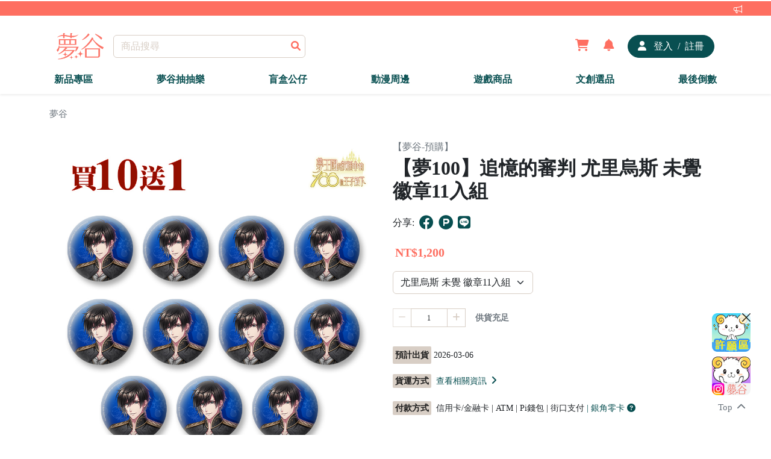

--- FILE ---
content_type: text/html;charset=utf-8
request_url: https://17yume.com/DetailedProductPage/5937
body_size: 64133
content:
<!DOCTYPE html>
<html  lang="zh-tw" data-capo="">
<head><meta charset="utf-8">
<meta name="viewport" content="width=device-width, initial-scale=1">
<title>【夢100】追憶的審判 尤里烏斯 未覺 徽章11入組</title>
<script src="https://www.googletagmanager.com/gtag/js?id=G-TL0X9QJYBV" type="text/javascript" async></script>
<style>@import "https://cdnjs.cloudflare.com/ajax/libs/font-awesome/6.1.2/css/all.min.css";.dropdown .dropdown-menu[data-v-c4b61a61]{margin-top:0!important}.dropdown:hover .use-dropdown-menu[data-v-c4b61a61]{display:block;margin-top:0}.my-left-class[data-v-c4b61a61]{left:-130px!important;margin-top:0}.loading[data-v-c4b61a61]{position:relative;z-index:9999!important}html[data-v-c4b61a61]{scroll-behavior:smooth}.erroRed[data-v-c4b61a61]{color:red}.modal .modal-signin .modal-dialog .modal-content .modal-header .row .w-100 a img[data-v-c4b61a61]{height:40px}.modal .modal-signin .modal-dialog .modal-content .modal-header .row .errorMessage[data-v-c4b61a61]{display:flex;justify-content:center;margin-top:1rem}.modal .modal-signin .modal-dialog .modal-content .modal-header .row .errorMessage h6[data-v-c4b61a61]{color:red}.modal .modal-signin .modal-dialog .modal-content .modal-body .form-floating .erro[data-v-c4b61a61]{color:red;font-size:.9rem}.modal .modal-signin .modal-dialog .modal-content .modal-body .row .erro[data-v-c4b61a61]{color:red}.modal .modal-signin .modal-dialog .modal-content .modal-body .w-100 button[data-v-c4b61a61]{background-color:#fff;border:none;color:#084f51}.modal .modal-signin .modal-dialog .modal-content .modal-body .w-100 .erro[data-v-c4b61a61]{color:red}.modal .modal-signin .modal-dialog .modal-content .modal-body .w-100 .sendAuthCode[data-v-c4b61a61]{background-color:#fff;border:none;color:#084f51;font-weight:700}.marquee[data-v-c4b61a61]{height:100%;min-width:100%;overflow:hidden;position:relative;white-space:nowrap}.marquee .marquee-content[data-v-c4b61a61]{animation:marquee-c4b61a61 linear infinite;display:flex;justify-content:space-between;min-width:100%;overflow:hidden;position:absolute}.marquee li[data-v-c4b61a61]{flex:0 0 auto}@keyframes marquee-c4b61a61{0%{transform:translateX(100vw)}to{transform:translateX(-100%)}}.navbar-sticky .bg-primary[data-v-c4b61a61]{position:relative}.navbar-sticky .container .navbar .container .col-lg-2 .text-center a img[data-v-c4b61a61]{height:44px}.navbar-sticky .container .navbar .container .col-5 .d-flex .user .shoppingopne[data-v-c4b61a61]{display:flex!important}.navbar-sticky .container .navbar .container .col-5 .d-flex .user .shopping[data-v-c4b61a61]{align-items:center;-webkit-backdrop-filter:blur(5px);backdrop-filter:blur(5px);background-color:#fff;border-radius:10px;bottom:-460px;display:none;flex-direction:column;justify-content:center;overflow:hidden;padding:2rem;position:absolute;right:40px;z-index:1}.navbar-sticky .container .navbar .container .col-5 .d-flex .user .shopping .title[data-v-c4b61a61]{align-items:center;border-bottom:1px solid #000;display:flex;padding-bottom:1rem}.navbar-sticky .container .navbar .container .col-5 .d-flex .user .shopping .title .img[data-v-c4b61a61]{border-radius:50%;overflow:hidden}.navbar-sticky .container .navbar .container .col-5 .d-flex .user .shopping .title .img img[data-v-c4b61a61]{width:50px}.navbar-sticky .container .navbar .container .col-5 .d-flex .user .shopping .News[data-v-c4b61a61]{cursor:pointer;display:flex;margin-top:1rem}.navbar-sticky .container .Classificationnone[data-v-c4b61a61]{animation:navnone-c4b61a61 .2s ease;animation-fill-mode:forwards;overflow:hidden}.navbar-sticky .container .Classificationblock[data-v-c4b61a61]{animation:navblock-c4b61a61 .2s ease;animation-fill-mode:forwards}.navbar-sticky .Marqueenone[data-v-c4b61a61]{animation:marnone-c4b61a61 .2s ease;animation-fill-mode:forwards;overflow:hidden}.navbar-sticky .Marqueeblock[data-v-c4b61a61]{animation:marblock-c4b61a61 .2s ease;animation-fill-mode:forwards}.navbar-sticky .container-fluid .Navigation .container .offcanvas .d-flex .col-12 .text-center .text-decoration-none img[data-v-c4b61a61]{height:44px}.navbar-sticky .container-fluid .Navigation .container .offcanvas .d-block .mt-2[data-v-c4b61a61],.navbar-sticky .container-fluid .Navigation .container .offcanvas .d-block .mt-2 .mb-0 a[data-v-c4b61a61]{width:100%!important}.navbar-sticky .container-fluid .Navigation .container .offcanvas .mb-5 .text-end .social-icons li a[data-v-c4b61a61]:hover{background-color:#fff!important}.disableStyles[data-v-c4b61a61]{-moz-appearance:textfields}.offcanvas input[type=number][data-v-c4b61a61]::-webkit-inner-spin-button,.offcanvas input[type=number][data-v-c4b61a61]::-webkit-outer-spin-button{-webkit-appearance:none;margin:0}.offcanvas .offcanvas-body .Gro[data-v-c4b61a61]{margin-bottom:1rem}.blankshoppingcart .card-header[data-v-c4b61a61]{width:100%}.blankshoppingcart .card-header .bacimg[data-v-c4b61a61]{padding-top:100%;position:relative;width:100%}.blankshoppingcart .card-header .bacimg .img-fluid[data-v-c4b61a61]{min-height:100%;min-width:100%;-o-object-fit:cover;object-fit:cover;position:absolute;top:0}.notify[data-v-c4b61a61]{position:relative}@keyframes Popup-c4b61a61{0%{opacity:0}to{opacity:1}}@keyframes imd-c4b61a61{0%{opacity:0}to{opacity:1}}@keyframes cadle-c4b61a61{0%{opacity:0}to{opacity:1}}.ssg-enter-active[data-v-c4b61a61],.ssg-leave-active[data-v-c4b61a61]{transition:all .5s ease}.ssg-enter-from[data-v-c4b61a61],.ssg-leave-to[data-v-c4b61a61]{opacity:0;transform:translateX(30px)}.text-muted[data-v-c4b61a61]{cursor:pointer}@keyframes navnone-c4b61a61{0%{height:44px;opacity:1}to{height:0;opacity:0}}@keyframes navblock-c4b61a61{0%{height:0;opacity:0}to{height:44px;opacity:1}}@keyframes marnone-c4b61a61{0%{height:24px;opacity:1}to{height:0;opacity:0}}@keyframes marblock-c4b61a61{0%{height:0;opacity:0}to{height:24px;opacity:1}}.navbar-light .navbar-nav .nav-link.active[data-v-c4b61a61],.navbar-light .navbar-nav .nav-link[data-v-c4b61a61]:hover{color:var(--bs-primary)}.recaptcha[data-v-c4b61a61]{left:43vw;position:absolute;top:40vh;z-index:9999}</style>
<style>@charset "UTF-8";@import url("https://cdnjs.cloudflare.com/ajax/libs/font-awesome/6.4.2/css/all.min.css");
/*!
 * Bootstrap  v5.2.2 (https://getbootstrap.com/)
 * Copyright 2011-2022 The Bootstrap Authors
 * Copyright 2011-2022 Twitter, Inc.
 * Licensed under MIT (https://github.com/twbs/bootstrap/blob/main/LICENSE)
 */:root{--bs-blue:#0d6efd;--bs-indigo:#6610f2;--bs-purple:#6f42c1;--bs-pink:#d63384;--bs-red:#dc3545;--bs-orange:#fd7e14;--bs-yellow:#ffc107;--bs-green:#198754;--bs-teal:#20c997;--bs-cyan:#0dcaf0;--bs-black:#000;--bs-white:#fff;--bs-gray:#6c757d;--bs-gray-dark:#343a40;--bs-gray-100:#f8f9fa;--bs-gray-200:#e9ecef;--bs-gray-300:#dee2e6;--bs-gray-400:#ced4da;--bs-gray-500:#adb5bd;--bs-gray-600:#6c757d;--bs-gray-700:#495057;--bs-gray-800:#343a40;--bs-gray-900:#212529;--bs-primary:#fe6f61;--bs-secondary:#084f51;--bs-success:#198754;--bs-info:#0dcaf0;--bs-warning:#ffc107;--bs-danger:#dc3545;--bs-light:#d8cec5;--bs-dark:#1c1c1c;--bs-primary-rgb:254,111,97;--bs-secondary-rgb:8,79,81;--bs-success-rgb:25,135,84;--bs-info-rgb:13,202,240;--bs-warning-rgb:255,193,7;--bs-danger-rgb:220,53,69;--bs-light-rgb:216,206,197;--bs-dark-rgb:28,28,28;--bs-white-rgb:255,255,255;--bs-black-rgb:0,0,0;--bs-body-color-rgb:33,37,41;--bs-body-bg-rgb:255,255,255;--bs-font-sans-serif:system-ui,-apple-system,"Segoe UI",Roboto,"Helvetica Neue","Noto Sans","Liberation Sans",Arial,sans-serif,"Apple Color Emoji","Segoe UI Emoji","Segoe UI Symbol","Noto Color Emoji";--bs-font-monospace:SFMono-Regular,Menlo,Monaco,Consolas,"Liberation Mono","Courier New",monospace;--bs-gradient:linear-gradient(180deg,hsla(0,0%,100%,.15),hsla(0,0%,100%,0));--bs-body-font-family:var(--bs-font-sans-serif);--bs-body-font-size:1rem;--bs-body-font-weight:400;--bs-body-line-height:1.5;--bs-body-color:#212529;--bs-body-bg:#fff;--bs-border-width:1px;--bs-border-style:solid;--bs-border-color:#d8cec5;--bs-border-color-translucent:rgba(0,0,0,.175);--bs-border-radius:0.375rem;--bs-border-radius-sm:0.25rem;--bs-border-radius-lg:0.5rem;--bs-border-radius-xl:1rem;--bs-border-radius-2xl:2rem;--bs-border-radius-pill:50rem;--bs-link-color:#084f51;--bs-link-hover-color:#3f7b7d;--bs-code-color:#d63384;--bs-highlight-bg:#fff3cd}*,:after,:before{box-sizing:border-box}@media (prefers-reduced-motion:no-preference){:root{scroll-behavior:smooth}}body{-webkit-text-size-adjust:100%;-webkit-tap-highlight-color:rgba(0,0,0,0);background-color:var(--bs-body-bg);color:var(--bs-body-color);font-family:var(--bs-body-font-family);font-size:var(--bs-body-font-size);font-weight:var(--bs-body-font-weight);line-height:var(--bs-body-line-height);margin:0;text-align:var(--bs-body-text-align)}hr{border:0;border-top:1px solid;color:inherit;margin:1rem 0;opacity:.25}.h1,.h2,.h3,.h4,.h5,.h6,h1,h2,h3,h4,h5,h6{font-weight:500;line-height:1.2;margin-bottom:.5rem;margin-top:0}.h1,h1{font-size:calc(1.375rem + 1.5vw)}@media (min-width:1200px){.h1,h1{font-size:2.5rem}}.h2,h2{font-size:calc(1.325rem + .9vw)}@media (min-width:1200px){.h2,h2{font-size:2rem}}.h3,h3{font-size:calc(1.3rem + .6vw)}@media (min-width:1200px){.h3,h3{font-size:1.75rem}}.h4,h4{font-size:calc(1.275rem + .3vw)}@media (min-width:1200px){.h4,h4{font-size:1.5rem}}.h5,h5{font-size:1.25rem}.h6,h6{font-size:1rem}p{margin-bottom:1rem;margin-top:0}abbr[title]{cursor:help;-webkit-text-decoration:underline dotted;text-decoration:underline dotted;-webkit-text-decoration-skip-ink:none;text-decoration-skip-ink:none}address{font-style:normal;line-height:inherit;margin-bottom:1rem}ol,ul{padding-left:2rem}dl,ol,ul{margin-bottom:1rem;margin-top:0}ol ol,ol ul,ul ol,ul ul{margin-bottom:0}dt{font-weight:700}dd{margin-bottom:.5rem;margin-left:0}blockquote{margin:0 0 1rem}b,strong{font-weight:bolder}.small,small{font-size:.875em!important}.mark,mark{background-color:var(--bs-highlight-bg);padding:.1875em}sub,sup{font-size:.75em;line-height:0;position:relative;vertical-align:baseline}sub{bottom:-.25em}sup{top:-.5em}a{color:var(--bs-link-color);text-decoration:underline}a:hover{color:var(--bs-link-hover-color)}a:not([href]):not([class]),a:not([href]):not([class]):hover{color:inherit;text-decoration:none}code,kbd,pre,samp{font-family:var(--bs-font-monospace);font-size:1em}pre{display:block;font-size:.875em;margin-bottom:1rem;margin-top:0;overflow:auto}pre code{color:inherit;font-size:inherit;word-break:normal}code{word-wrap:break-word;color:var(--bs-code-color);font-size:.875em}a>code{color:inherit}kbd{background-color:var(--bs-body-color);border-radius:.25rem;color:var(--bs-body-bg);font-size:.875em;padding:.1875rem .375rem}kbd kbd{font-size:1em;padding:0}figure{margin:0 0 1rem}img,svg{vertical-align:middle}table{border-collapse:collapse;caption-side:bottom}caption{color:#6c757d;padding-bottom:.5rem;padding-top:.5rem;text-align:left}th{text-align:inherit;text-align:-webkit-match-parent}tbody,td,tfoot,th,thead,tr{border:0 solid;border-color:inherit}label{display:inline-block}button{border-radius:0}button:focus:not(:focus-visible){outline:0}button,input,optgroup,select,textarea{font-family:inherit;font-size:inherit;line-height:inherit;margin:0}button,select{text-transform:none}[role=button]{cursor:pointer}select{word-wrap:normal}select:disabled{opacity:1}[list]:not([type=date]):not([type=datetime-local]):not([type=month]):not([type=week]):not([type=time])::-webkit-calendar-picker-indicator{display:none!important}[type=button],[type=reset],[type=submit],button{-webkit-appearance:button}[type=button]:not(:disabled),[type=reset]:not(:disabled),[type=submit]:not(:disabled),button:not(:disabled){cursor:pointer}::-moz-focus-inner{border-style:none;padding:0}textarea{resize:vertical}fieldset{border:0;margin:0;min-width:0;padding:0}legend{float:left;font-size:calc(1.275rem + .3vw);line-height:inherit;margin-bottom:.5rem;padding:0;width:100%}@media (min-width:1200px){legend{font-size:1.5rem}}legend+*{clear:left}::-webkit-datetime-edit-day-field,::-webkit-datetime-edit-fields-wrapper,::-webkit-datetime-edit-hour-field,::-webkit-datetime-edit-minute,::-webkit-datetime-edit-month-field,::-webkit-datetime-edit-text,::-webkit-datetime-edit-year-field{padding:0}::-webkit-inner-spin-button{height:auto}[type=search]{-webkit-appearance:textfield;outline-offset:-2px}::-webkit-search-decoration{-webkit-appearance:none}::-webkit-color-swatch-wrapper{padding:0}::file-selector-button{-webkit-appearance:button;font:inherit}output{display:inline-block}iframe{border:0}summary{cursor:pointer;display:list-item}progress{vertical-align:baseline}[hidden]{display:none!important}.lead{font-size:1.25rem;font-weight:300}.display-1{font-size:calc(1.625rem + 4.5vw);font-weight:300;line-height:1.2}@media (min-width:1200px){.display-1{font-size:5rem}}.display-2{font-size:calc(1.575rem + 3.9vw);font-weight:300;line-height:1.2}@media (min-width:1200px){.display-2{font-size:4.5rem}}.display-3{font-size:calc(1.525rem + 3.3vw);font-weight:300;line-height:1.2}@media (min-width:1200px){.display-3{font-size:4rem}}.display-4{font-size:calc(1.475rem + 2.7vw);font-weight:300;line-height:1.2}@media (min-width:1200px){.display-4{font-size:3.5rem}}.display-5{font-size:calc(1.425rem + 2.1vw);font-weight:300;line-height:1.2}@media (min-width:1200px){.display-5{font-size:3rem}}.display-6{font-size:calc(1.375rem + 1.5vw);font-weight:300;line-height:1.2}@media (min-width:1200px){.display-6{font-size:2.5rem}}.list-inline,.list-unstyled{list-style:none;padding-left:0}.list-inline-item{display:inline-block}.list-inline-item:not(:last-child){margin-right:.5rem}.initialism{font-size:.875em;text-transform:uppercase}.blockquote{font-size:1.25rem;margin-bottom:1rem}.blockquote>:last-child{margin-bottom:0}.blockquote-footer{color:#6c757d;font-size:.875em;margin-bottom:1rem;margin-top:-1rem}.blockquote-footer:before{content:"— "}.img-fluid,.img-thumbnail{height:auto;max-width:100%}.img-thumbnail{background-color:#fff;border:1px solid var(--bs-border-color);border-radius:.375rem;padding:.25rem}.figure{display:inline-block}.figure-img{line-height:1;margin-bottom:.5rem}.figure-caption{color:#6c757d;font-size:.875em}.container,.container-fluid,.container-lg,.container-md,.container-sm,.container-xl,.container-xxl{--bs-gutter-x:1.5rem;--bs-gutter-y:0;margin-left:auto;margin-right:auto;padding-left:calc(var(--bs-gutter-x)*.5);padding-right:calc(var(--bs-gutter-x)*.5);width:100%}@media (min-width:576px){.container,.container-sm{max-width:540px}}@media (min-width:768px){.container,.container-md,.container-sm{max-width:720px}}@media (min-width:992px){.container,.container-lg,.container-md,.container-sm{max-width:960px}}@media (min-width:1200px){.container,.container-lg,.container-md,.container-sm,.container-xl{max-width:1140px}}@media (min-width:1400px){.container,.container-lg,.container-md,.container-sm,.container-xl,.container-xxl{max-width:1320px}}.row{--bs-gutter-x:1.5rem;--bs-gutter-y:0;display:flex;flex-wrap:wrap;margin-left:calc(var(--bs-gutter-x)*-.5);margin-right:calc(var(--bs-gutter-x)*-.5);margin-top:calc(var(--bs-gutter-y)*-1)}.row>*{flex-shrink:0;margin-top:var(--bs-gutter-y);max-width:100%;padding-left:calc(var(--bs-gutter-x)*.5);padding-right:calc(var(--bs-gutter-x)*.5);width:100%}.col{flex:1 0 0%}.row-cols-auto>*{flex:0 0 auto;width:auto}.row-cols-1>*{flex:0 0 auto;width:100%}.row-cols-2>*{flex:0 0 auto;width:50%}.row-cols-3>*{flex:0 0 auto;width:33.3333333333%}.row-cols-4>*{flex:0 0 auto;width:25%}.row-cols-5>*{flex:0 0 auto;width:20%}.row-cols-6>*{flex:0 0 auto;width:16.6666666667%}.col-auto{flex:0 0 auto;width:auto}.col-1{flex:0 0 auto;width:8.33333333%}.col-2{flex:0 0 auto;width:16.66666667%}.col-3{flex:0 0 auto;width:25%}.col-4{flex:0 0 auto;width:33.33333333%}.col-5{flex:0 0 auto;width:41.66666667%}.col-6{flex:0 0 auto;width:50%}.col-7{flex:0 0 auto;width:58.33333333%}.col-8{flex:0 0 auto;width:66.66666667%}.col-9{flex:0 0 auto;width:75%}.col-10{flex:0 0 auto;width:83.33333333%}.col-11{flex:0 0 auto;width:91.66666667%}.col-12{flex:0 0 auto;width:100%}.offset-1{margin-left:8.33333333%}.offset-2{margin-left:16.66666667%}.offset-3{margin-left:25%}.offset-4{margin-left:33.33333333%}.offset-5{margin-left:41.66666667%}.offset-6{margin-left:50%}.offset-7{margin-left:58.33333333%}.offset-8{margin-left:66.66666667%}.offset-9{margin-left:75%}.offset-10{margin-left:83.33333333%}.offset-11{margin-left:91.66666667%}.g-0,.gx-0{--bs-gutter-x:0}.g-0,.gy-0{--bs-gutter-y:0}.g-1,.gx-1{--bs-gutter-x:0.25rem}.g-1,.gy-1{--bs-gutter-y:0.25rem}.g-2,.gx-2{--bs-gutter-x:0.5rem}.g-2,.gy-2{--bs-gutter-y:0.5rem}.g-3,.gx-3{--bs-gutter-x:1rem}.g-3,.gy-3{--bs-gutter-y:1rem}.g-4,.gx-4{--bs-gutter-x:1.5rem}.g-4,.gy-4{--bs-gutter-y:1.5rem}.g-5,.gx-5{--bs-gutter-x:3rem}.g-5,.gy-5{--bs-gutter-y:3rem}@media (min-width:576px){.col-sm{flex:1 0 0%}.row-cols-sm-auto>*{flex:0 0 auto;width:auto}.row-cols-sm-1>*{flex:0 0 auto;width:100%}.row-cols-sm-2>*{flex:0 0 auto;width:50%}.row-cols-sm-3>*{flex:0 0 auto;width:33.3333333333%}.row-cols-sm-4>*{flex:0 0 auto;width:25%}.row-cols-sm-5>*{flex:0 0 auto;width:20%}.row-cols-sm-6>*{flex:0 0 auto;width:16.6666666667%}.col-sm-auto{flex:0 0 auto;width:auto}.col-sm-1{flex:0 0 auto;width:8.33333333%}.col-sm-2{flex:0 0 auto;width:16.66666667%}.col-sm-3{flex:0 0 auto;width:25%}.col-sm-4{flex:0 0 auto;width:33.33333333%}.col-sm-5{flex:0 0 auto;width:41.66666667%}.col-sm-6{flex:0 0 auto;width:50%}.col-sm-7{flex:0 0 auto;width:58.33333333%}.col-sm-8{flex:0 0 auto;width:66.66666667%}.col-sm-9{flex:0 0 auto;width:75%}.col-sm-10{flex:0 0 auto;width:83.33333333%}.col-sm-11{flex:0 0 auto;width:91.66666667%}.col-sm-12{flex:0 0 auto;width:100%}.offset-sm-0{margin-left:0}.offset-sm-1{margin-left:8.33333333%}.offset-sm-2{margin-left:16.66666667%}.offset-sm-3{margin-left:25%}.offset-sm-4{margin-left:33.33333333%}.offset-sm-5{margin-left:41.66666667%}.offset-sm-6{margin-left:50%}.offset-sm-7{margin-left:58.33333333%}.offset-sm-8{margin-left:66.66666667%}.offset-sm-9{margin-left:75%}.offset-sm-10{margin-left:83.33333333%}.offset-sm-11{margin-left:91.66666667%}.g-sm-0,.gx-sm-0{--bs-gutter-x:0}.g-sm-0,.gy-sm-0{--bs-gutter-y:0}.g-sm-1,.gx-sm-1{--bs-gutter-x:0.25rem}.g-sm-1,.gy-sm-1{--bs-gutter-y:0.25rem}.g-sm-2,.gx-sm-2{--bs-gutter-x:0.5rem}.g-sm-2,.gy-sm-2{--bs-gutter-y:0.5rem}.g-sm-3,.gx-sm-3{--bs-gutter-x:1rem}.g-sm-3,.gy-sm-3{--bs-gutter-y:1rem}.g-sm-4,.gx-sm-4{--bs-gutter-x:1.5rem}.g-sm-4,.gy-sm-4{--bs-gutter-y:1.5rem}.g-sm-5,.gx-sm-5{--bs-gutter-x:3rem}.g-sm-5,.gy-sm-5{--bs-gutter-y:3rem}}@media (min-width:768px){.col-md{flex:1 0 0%}.row-cols-md-auto>*{flex:0 0 auto;width:auto}.row-cols-md-1>*{flex:0 0 auto;width:100%}.row-cols-md-2>*{flex:0 0 auto;width:50%}.row-cols-md-3>*{flex:0 0 auto;width:33.3333333333%}.row-cols-md-4>*{flex:0 0 auto;width:25%}.row-cols-md-5>*{flex:0 0 auto;width:20%}.row-cols-md-6>*{flex:0 0 auto;width:16.6666666667%}.col-md-auto{flex:0 0 auto;width:auto}.col-md-1{flex:0 0 auto;width:8.33333333%}.col-md-2{flex:0 0 auto;width:16.66666667%}.col-md-3{flex:0 0 auto;width:25%}.col-md-4{flex:0 0 auto;width:33.33333333%}.col-md-5{flex:0 0 auto;width:41.66666667%}.col-md-6{flex:0 0 auto;width:50%}.col-md-7{flex:0 0 auto;width:58.33333333%}.col-md-8{flex:0 0 auto;width:66.66666667%}.col-md-9{flex:0 0 auto;width:75%}.col-md-10{flex:0 0 auto;width:83.33333333%}.col-md-11{flex:0 0 auto;width:91.66666667%}.col-md-12{flex:0 0 auto;width:100%}.offset-md-0{margin-left:0}.offset-md-1{margin-left:8.33333333%}.offset-md-2{margin-left:16.66666667%}.offset-md-3{margin-left:25%}.offset-md-4{margin-left:33.33333333%}.offset-md-5{margin-left:41.66666667%}.offset-md-6{margin-left:50%}.offset-md-7{margin-left:58.33333333%}.offset-md-8{margin-left:66.66666667%}.offset-md-9{margin-left:75%}.offset-md-10{margin-left:83.33333333%}.offset-md-11{margin-left:91.66666667%}.g-md-0,.gx-md-0{--bs-gutter-x:0}.g-md-0,.gy-md-0{--bs-gutter-y:0}.g-md-1,.gx-md-1{--bs-gutter-x:0.25rem}.g-md-1,.gy-md-1{--bs-gutter-y:0.25rem}.g-md-2,.gx-md-2{--bs-gutter-x:0.5rem}.g-md-2,.gy-md-2{--bs-gutter-y:0.5rem}.g-md-3,.gx-md-3{--bs-gutter-x:1rem}.g-md-3,.gy-md-3{--bs-gutter-y:1rem}.g-md-4,.gx-md-4{--bs-gutter-x:1.5rem}.g-md-4,.gy-md-4{--bs-gutter-y:1.5rem}.g-md-5,.gx-md-5{--bs-gutter-x:3rem}.g-md-5,.gy-md-5{--bs-gutter-y:3rem}}@media (min-width:992px){.col-lg{flex:1 0 0%}.row-cols-lg-auto>*{flex:0 0 auto;width:auto}.row-cols-lg-1>*{flex:0 0 auto;width:100%}.row-cols-lg-2>*{flex:0 0 auto;width:50%}.row-cols-lg-3>*{flex:0 0 auto;width:33.3333333333%}.row-cols-lg-4>*{flex:0 0 auto;width:25%}.row-cols-lg-5>*{flex:0 0 auto;width:20%}.row-cols-lg-6>*{flex:0 0 auto;width:16.6666666667%}.col-lg-auto{flex:0 0 auto;width:auto}.col-lg-1{flex:0 0 auto;width:8.33333333%}.col-lg-2{flex:0 0 auto;width:16.66666667%}.col-lg-3{flex:0 0 auto;width:25%}.col-lg-4{flex:0 0 auto;width:33.33333333%}.col-lg-5{flex:0 0 auto;width:41.66666667%}.col-lg-6{flex:0 0 auto;width:50%}.col-lg-7{flex:0 0 auto;width:58.33333333%}.col-lg-8{flex:0 0 auto;width:66.66666667%}.col-lg-9{flex:0 0 auto;width:75%}.col-lg-10{flex:0 0 auto;width:83.33333333%}.col-lg-11{flex:0 0 auto;width:91.66666667%}.col-lg-12{flex:0 0 auto;width:100%}.offset-lg-0{margin-left:0}.offset-lg-1{margin-left:8.33333333%}.offset-lg-2{margin-left:16.66666667%}.offset-lg-3{margin-left:25%}.offset-lg-4{margin-left:33.33333333%}.offset-lg-5{margin-left:41.66666667%}.offset-lg-6{margin-left:50%}.offset-lg-7{margin-left:58.33333333%}.offset-lg-8{margin-left:66.66666667%}.offset-lg-9{margin-left:75%}.offset-lg-10{margin-left:83.33333333%}.offset-lg-11{margin-left:91.66666667%}.g-lg-0,.gx-lg-0{--bs-gutter-x:0}.g-lg-0,.gy-lg-0{--bs-gutter-y:0}.g-lg-1,.gx-lg-1{--bs-gutter-x:0.25rem}.g-lg-1,.gy-lg-1{--bs-gutter-y:0.25rem}.g-lg-2,.gx-lg-2{--bs-gutter-x:0.5rem}.g-lg-2,.gy-lg-2{--bs-gutter-y:0.5rem}.g-lg-3,.gx-lg-3{--bs-gutter-x:1rem}.g-lg-3,.gy-lg-3{--bs-gutter-y:1rem}.g-lg-4,.gx-lg-4{--bs-gutter-x:1.5rem}.g-lg-4,.gy-lg-4{--bs-gutter-y:1.5rem}.g-lg-5,.gx-lg-5{--bs-gutter-x:3rem}.g-lg-5,.gy-lg-5{--bs-gutter-y:3rem}}@media (min-width:1200px){.col-xl{flex:1 0 0%}.row-cols-xl-auto>*{flex:0 0 auto;width:auto}.row-cols-xl-1>*{flex:0 0 auto;width:100%}.row-cols-xl-2>*{flex:0 0 auto;width:50%}.row-cols-xl-3>*{flex:0 0 auto;width:33.3333333333%}.row-cols-xl-4>*{flex:0 0 auto;width:25%}.row-cols-xl-5>*{flex:0 0 auto;width:20%}.row-cols-xl-6>*{flex:0 0 auto;width:16.6666666667%}.col-xl-auto{flex:0 0 auto;width:auto}.col-xl-1{flex:0 0 auto;width:8.33333333%}.col-xl-2{flex:0 0 auto;width:16.66666667%}.col-xl-3{flex:0 0 auto;width:25%}.col-xl-4{flex:0 0 auto;width:33.33333333%}.col-xl-5{flex:0 0 auto;width:41.66666667%}.col-xl-6{flex:0 0 auto;width:50%}.col-xl-7{flex:0 0 auto;width:58.33333333%}.col-xl-8{flex:0 0 auto;width:66.66666667%}.col-xl-9{flex:0 0 auto;width:75%}.col-xl-10{flex:0 0 auto;width:83.33333333%}.col-xl-11{flex:0 0 auto;width:91.66666667%}.col-xl-12{flex:0 0 auto;width:100%}.offset-xl-0{margin-left:0}.offset-xl-1{margin-left:8.33333333%}.offset-xl-2{margin-left:16.66666667%}.offset-xl-3{margin-left:25%}.offset-xl-4{margin-left:33.33333333%}.offset-xl-5{margin-left:41.66666667%}.offset-xl-6{margin-left:50%}.offset-xl-7{margin-left:58.33333333%}.offset-xl-8{margin-left:66.66666667%}.offset-xl-9{margin-left:75%}.offset-xl-10{margin-left:83.33333333%}.offset-xl-11{margin-left:91.66666667%}.g-xl-0,.gx-xl-0{--bs-gutter-x:0}.g-xl-0,.gy-xl-0{--bs-gutter-y:0}.g-xl-1,.gx-xl-1{--bs-gutter-x:0.25rem}.g-xl-1,.gy-xl-1{--bs-gutter-y:0.25rem}.g-xl-2,.gx-xl-2{--bs-gutter-x:0.5rem}.g-xl-2,.gy-xl-2{--bs-gutter-y:0.5rem}.g-xl-3,.gx-xl-3{--bs-gutter-x:1rem}.g-xl-3,.gy-xl-3{--bs-gutter-y:1rem}.g-xl-4,.gx-xl-4{--bs-gutter-x:1.5rem}.g-xl-4,.gy-xl-4{--bs-gutter-y:1.5rem}.g-xl-5,.gx-xl-5{--bs-gutter-x:3rem}.g-xl-5,.gy-xl-5{--bs-gutter-y:3rem}}@media (min-width:1400px){.col-xxl{flex:1 0 0%}.row-cols-xxl-auto>*{flex:0 0 auto;width:auto}.row-cols-xxl-1>*{flex:0 0 auto;width:100%}.row-cols-xxl-2>*{flex:0 0 auto;width:50%}.row-cols-xxl-3>*{flex:0 0 auto;width:33.3333333333%}.row-cols-xxl-4>*{flex:0 0 auto;width:25%}.row-cols-xxl-5>*{flex:0 0 auto;width:20%}.row-cols-xxl-6>*{flex:0 0 auto;width:16.6666666667%}.col-xxl-auto{flex:0 0 auto;width:auto}.col-xxl-1{flex:0 0 auto;width:8.33333333%}.col-xxl-2{flex:0 0 auto;width:16.66666667%}.col-xxl-3{flex:0 0 auto;width:25%}.col-xxl-4{flex:0 0 auto;width:33.33333333%}.col-xxl-5{flex:0 0 auto;width:41.66666667%}.col-xxl-6{flex:0 0 auto;width:50%}.col-xxl-7{flex:0 0 auto;width:58.33333333%}.col-xxl-8{flex:0 0 auto;width:66.66666667%}.col-xxl-9{flex:0 0 auto;width:75%}.col-xxl-10{flex:0 0 auto;width:83.33333333%}.col-xxl-11{flex:0 0 auto;width:91.66666667%}.col-xxl-12{flex:0 0 auto;width:100%}.offset-xxl-0{margin-left:0}.offset-xxl-1{margin-left:8.33333333%}.offset-xxl-2{margin-left:16.66666667%}.offset-xxl-3{margin-left:25%}.offset-xxl-4{margin-left:33.33333333%}.offset-xxl-5{margin-left:41.66666667%}.offset-xxl-6{margin-left:50%}.offset-xxl-7{margin-left:58.33333333%}.offset-xxl-8{margin-left:66.66666667%}.offset-xxl-9{margin-left:75%}.offset-xxl-10{margin-left:83.33333333%}.offset-xxl-11{margin-left:91.66666667%}.g-xxl-0,.gx-xxl-0{--bs-gutter-x:0}.g-xxl-0,.gy-xxl-0{--bs-gutter-y:0}.g-xxl-1,.gx-xxl-1{--bs-gutter-x:0.25rem}.g-xxl-1,.gy-xxl-1{--bs-gutter-y:0.25rem}.g-xxl-2,.gx-xxl-2{--bs-gutter-x:0.5rem}.g-xxl-2,.gy-xxl-2{--bs-gutter-y:0.5rem}.g-xxl-3,.gx-xxl-3{--bs-gutter-x:1rem}.g-xxl-3,.gy-xxl-3{--bs-gutter-y:1rem}.g-xxl-4,.gx-xxl-4{--bs-gutter-x:1.5rem}.g-xxl-4,.gy-xxl-4{--bs-gutter-y:1.5rem}.g-xxl-5,.gx-xxl-5{--bs-gutter-x:3rem}.g-xxl-5,.gy-xxl-5{--bs-gutter-y:3rem}}.table{--bs-table-color:var(--bs-body-color);--bs-table-bg:transparent;--bs-table-border-color:var(--bs-border-color);--bs-table-accent-bg:transparent;--bs-table-striped-color:var(--bs-body-color);--bs-table-striped-bg:rgba(0,0,0,.05);--bs-table-active-color:var(--bs-body-color);--bs-table-active-bg:rgba(0,0,0,.1);--bs-table-hover-color:var(--bs-body-color);--bs-table-hover-bg:rgba(0,0,0,.075);border-color:var(--bs-table-border-color);color:var(--bs-table-color);margin-bottom:1rem;vertical-align:top;width:100%}.table>:not(caption)>*>*{background-color:var(--bs-table-bg);border-bottom-width:1px;box-shadow:inset 0 0 0 9999px var(--bs-table-accent-bg);padding:.5rem}.table>tbody{vertical-align:inherit}.table>thead{vertical-align:bottom}.table-group-divider{border-top:2px solid}.caption-top{caption-side:top}.table-sm>:not(caption)>*>*{padding:.25rem}.table-bordered>:not(caption)>*{border-width:1px 0}.table-bordered>:not(caption)>*>*{border-width:0 1px}.table-borderless>:not(caption)>*>*{border-bottom-width:0}.table-borderless>:not(:first-child){border-top-width:0}.table-striped-columns>:not(caption)>tr>:nth-child(2n),.table-striped>tbody>tr:nth-of-type(odd)>*{--bs-table-accent-bg:var(--bs-table-striped-bg);color:var(--bs-table-striped-color)}.table-active{--bs-table-accent-bg:var(--bs-table-active-bg);color:var(--bs-table-active-color)}.table-hover>tbody>tr:hover>*{--bs-table-accent-bg:var(--bs-table-hover-bg);color:var(--bs-table-hover-color)}.table-primary{--bs-table-color:#000;--bs-table-bg:#ffe2df;--bs-table-border-color:#e6cbc9;--bs-table-striped-bg:#f2d7d4;--bs-table-striped-color:#000;--bs-table-active-bg:#e6cbc9;--bs-table-active-color:#000;--bs-table-hover-bg:#ecd1ce;--bs-table-hover-color:#000}.table-primary,.table-secondary{border-color:var(--bs-table-border-color);color:var(--bs-table-color)}.table-secondary{--bs-table-color:#000;--bs-table-bg:#cedcdc;--bs-table-border-color:#b9c6c6;--bs-table-striped-bg:#c4d1d1;--bs-table-striped-color:#000;--bs-table-active-bg:#b9c6c6;--bs-table-active-color:#000;--bs-table-hover-bg:#bfcccc;--bs-table-hover-color:#000}.table-success{--bs-table-color:#000;--bs-table-bg:#d1e7dd;--bs-table-border-color:#bcd0c7;--bs-table-striped-bg:#c7dbd2;--bs-table-striped-color:#000;--bs-table-active-bg:#bcd0c7;--bs-table-active-color:#000;--bs-table-hover-bg:#c1d6cc;--bs-table-hover-color:#000}.table-info,.table-success{border-color:var(--bs-table-border-color);color:var(--bs-table-color)}.table-info{--bs-table-color:#000;--bs-table-bg:#cff4fc;--bs-table-border-color:#badce3;--bs-table-striped-bg:#c5e8ef;--bs-table-striped-color:#000;--bs-table-active-bg:#badce3;--bs-table-active-color:#000;--bs-table-hover-bg:#bfe2e9;--bs-table-hover-color:#000}.table-warning{--bs-table-color:#000;--bs-table-bg:#fff3cd;--bs-table-border-color:#e6dbb9;--bs-table-striped-bg:#f2e7c3;--bs-table-striped-color:#000;--bs-table-active-bg:#e6dbb9;--bs-table-active-color:#000;--bs-table-hover-bg:#ece1be;--bs-table-hover-color:#000}.table-danger,.table-warning{border-color:var(--bs-table-border-color);color:var(--bs-table-color)}.table-danger{--bs-table-color:#000;--bs-table-bg:#f8d7da;--bs-table-border-color:#dfc2c4;--bs-table-striped-bg:#eccccf;--bs-table-striped-color:#000;--bs-table-active-bg:#dfc2c4;--bs-table-active-color:#000;--bs-table-hover-bg:#e5c7ca;--bs-table-hover-color:#000}.table-light{--bs-table-color:#000;--bs-table-bg:#d8cec5;--bs-table-border-color:#c2b9b1;--bs-table-striped-bg:#cdc4bb;--bs-table-striped-color:#000;--bs-table-active-bg:#c2b9b1;--bs-table-active-color:#000;--bs-table-hover-bg:#c8bfb6;--bs-table-hover-color:#000}.table-dark,.table-light{border-color:var(--bs-table-border-color);color:var(--bs-table-color)}.table-dark{--bs-table-color:#fff;--bs-table-bg:#1c1c1c;--bs-table-border-color:#333;--bs-table-striped-bg:#272727;--bs-table-striped-color:#fff;--bs-table-active-bg:#333;--bs-table-active-color:#fff;--bs-table-hover-bg:#2d2d2d;--bs-table-hover-color:#fff}.table-responsive{-webkit-overflow-scrolling:touch;overflow-x:auto}@media (max-width:575.98px){.table-responsive-sm{-webkit-overflow-scrolling:touch;overflow-x:auto}}@media (max-width:767.98px){.table-responsive-md{-webkit-overflow-scrolling:touch;overflow-x:auto}}@media (max-width:991.98px){.table-responsive-lg{-webkit-overflow-scrolling:touch;overflow-x:auto}}@media (max-width:1199.98px){.table-responsive-xl{-webkit-overflow-scrolling:touch;overflow-x:auto}}@media (max-width:1399.98px){.table-responsive-xxl{-webkit-overflow-scrolling:touch;overflow-x:auto}}.form-label{margin-bottom:.5rem}.col-form-label{font-size:inherit;line-height:1.5;margin-bottom:0;padding-bottom:calc(.375rem + 1px);padding-top:calc(.375rem + 1px)}.col-form-label-lg{font-size:1.25rem;padding-bottom:calc(.5rem + 1px);padding-top:calc(.5rem + 1px)}.col-form-label-sm{font-size:.875rem;padding-bottom:calc(.25rem + 1px);padding-top:calc(.25rem + 1px)}.form-text{color:#6c757d;font-size:.875em;margin-top:.25rem}.form-control{-webkit-appearance:none;-moz-appearance:none;appearance:none;background-clip:padding-box;background-color:#fff;border:1px solid #d8cec5;border-radius:.375rem;color:#212529;display:block;font-size:1rem;font-weight:400;line-height:1.5;padding:.375rem .75rem;transition:border-color .15s ease-in-out,box-shadow .15s ease-in-out;width:100%}@media (prefers-reduced-motion:reduce){.form-control{transition:none}}.form-control[type=file]{overflow:hidden}.form-control[type=file]:not(:disabled):not([readonly]){cursor:pointer}.form-control:focus{background-color:#fff;border-color:#ffb7b0;box-shadow:0 0 0 .25rem hsla(5,99%,69%,.25);color:#212529;outline:0}.form-control::-webkit-date-and-time-value{height:1.5em}.form-control::-moz-placeholder{color:#d8cec5;opacity:1}.form-control::placeholder{color:#d8cec5;opacity:1}.form-control:disabled{background-color:#e9ecef;opacity:1}.form-control::file-selector-button{background-color:#e9ecef;border:0 solid;border-color:inherit;border-inline-end-width:1px;border-radius:0;color:#212529;margin:-.375rem -.75rem;margin-inline-end:.75rem;padding:.375rem .75rem;pointer-events:none;transition:color .15s ease-in-out,background-color .15s ease-in-out,border-color .15s ease-in-out,box-shadow .15s ease-in-out}@media (prefers-reduced-motion:reduce){.form-control::file-selector-button{transition:none}}.form-control:hover:not(:disabled):not([readonly])::file-selector-button{background-color:#dde0e3}.form-control-plaintext{background-color:transparent;border:solid transparent;border-width:1px 0;color:#212529;display:block;line-height:1.5;margin-bottom:0;padding:.375rem 0;width:100%}.form-control-plaintext:focus{outline:0}.form-control-plaintext.form-control-lg,.form-control-plaintext.form-control-sm{padding-left:0;padding-right:0}.form-control-sm{font-size:.875rem}.form-control-sm::file-selector-button{margin:-.25rem -.5rem;margin-inline-end:.5rem;padding:.25rem .5rem}.form-control-lg{border-radius:.5rem;font-size:1.25rem;min-height:calc(1.5em + 1rem + 2px);padding:.5rem 1rem}.form-control-lg::file-selector-button{margin:-.5rem -1rem;margin-inline-end:1rem;padding:.5rem 1rem}textarea.form-control{min-height:calc(1.5em + .75rem + 2px)}textarea.form-control-sm{min-height:calc(1.5em + .5rem + 2px)}textarea.form-control-lg{min-height:calc(1.5em + 1rem + 2px)}.form-control-color{height:calc(1.5em + .75rem + 2px);padding:.375rem;width:3rem}.form-control-color:not(:disabled):not([readonly]){cursor:pointer}.form-control-color::-moz-color-swatch{border:0!important;border-radius:.375rem}.form-control-color::-webkit-color-swatch{border-radius:.375rem}.form-control-color.form-control-sm{height:calc(1.5em + .5rem + 2px)}.form-control-color.form-control-lg{height:calc(1.5em + 1rem + 2px)}.form-select{-moz-padding-start:calc(.75rem - 3px);-webkit-appearance:none;-moz-appearance:none;appearance:none;background-color:#fff;background-image:url("data:image/svg+xml;charset=utf-8,%3Csvg xmlns='http://www.w3.org/2000/svg' viewBox='0 0 16 16'%3E%3Cpath fill='none' stroke='%23343a40' stroke-linecap='round' stroke-linejoin='round' stroke-width='2' d='m2 5 6 6 6-6'/%3E%3C/svg%3E");background-position:right .75rem center;background-repeat:no-repeat;background-size:16px 12px;border:1px solid #d8cec5;border-radius:.375rem;color:#212529;display:block;font-size:1rem;font-weight:400;line-height:1.5;padding:.375rem 2.25rem .375rem .75rem;transition:border-color .15s ease-in-out,box-shadow .15s ease-in-out;width:100%}@media (prefers-reduced-motion:reduce){.form-select{transition:none}}.form-select:focus{border-color:#ffb7b0;box-shadow:0 0 0 .25rem hsla(5,99%,69%,.25);outline:0}.form-select[multiple],.form-select[size]:not([size="1"]){background-image:none;padding-right:.75rem}.form-select:disabled{background-color:#e9ecef}.form-select:-moz-focusring{color:transparent;text-shadow:0 0 0 #212529}.form-select-sm{border-radius:.25rem;font-size:.875rem;padding-bottom:.25rem;padding-left:.5rem;padding-top:.25rem}.form-select-lg{border-radius:.5rem;font-size:1.25rem;padding-bottom:.5rem;padding-left:1rem;padding-top:.5rem}.form-check{display:block;margin-bottom:.125rem;min-height:1.5rem;padding-left:1.5em}.form-check .form-check-input{float:left;margin-left:-1.5em}.form-check-reverse{padding-left:0;padding-right:1.5em;text-align:right}.form-check-reverse .form-check-input{float:right;margin-left:0;margin-right:-1.5em}.form-check-input{-webkit-appearance:none;-moz-appearance:none;appearance:none;background-color:#fff;background-position:50%;background-repeat:no-repeat;background-size:contain;border:1px solid rgba(0,0,0,.25);height:1em;margin-top:.25em;-webkit-print-color-adjust:exact;print-color-adjust:exact;vertical-align:top;width:1em}.form-check-input[type=checkbox]{border-radius:.25em}.form-check-input[type=radio]{border-radius:50%}.form-check-input:active{filter:brightness(90%)}.form-check-input:focus{border-color:#ffb7b0;box-shadow:0 0 0 .25rem hsla(5,99%,69%,.25);outline:0}.form-check-input:checked{background-color:#fe6f61;border-color:#fe6f61}.form-check-input:checked[type=checkbox]{background-image:url("data:image/svg+xml;charset=utf-8,%3Csvg xmlns='http://www.w3.org/2000/svg' viewBox='0 0 20 20'%3E%3Cpath fill='none' stroke='%23fff' stroke-linecap='round' stroke-linejoin='round' stroke-width='3' d='m6 10 3 3 6-6'/%3E%3C/svg%3E")}.form-check-input:checked[type=radio]{background-image:url("data:image/svg+xml;charset=utf-8,%3Csvg xmlns='http://www.w3.org/2000/svg' viewBox='-4 -4 8 8'%3E%3Ccircle r='2' fill='%23fff'/%3E%3C/svg%3E")}.form-check-input[type=checkbox]:indeterminate{background-color:#fe6f61;background-image:url("data:image/svg+xml;charset=utf-8,%3Csvg xmlns='http://www.w3.org/2000/svg' viewBox='0 0 20 20'%3E%3Cpath fill='none' stroke='%23fff' stroke-linecap='round' stroke-linejoin='round' stroke-width='3' d='M6 10h8'/%3E%3C/svg%3E");border-color:#fe6f61}.form-check-input:disabled{filter:none;opacity:.5;pointer-events:none}.form-check-input:disabled~.form-check-label,.form-check-input[disabled]~.form-check-label{cursor:default;opacity:.5}.form-switch{padding-left:2.5em}.form-switch .form-check-input{background-image:url("data:image/svg+xml;charset=utf-8,%3Csvg xmlns='http://www.w3.org/2000/svg' viewBox='-4 -4 8 8'%3E%3Ccircle r='3' fill='rgba(0, 0, 0, 0.25)'/%3E%3C/svg%3E");background-position:0;border-radius:2em;margin-left:-2.5em;transition:background-position .15s ease-in-out;width:2em}@media (prefers-reduced-motion:reduce){.form-switch .form-check-input{transition:none}}.form-switch .form-check-input:focus{background-image:url("data:image/svg+xml;charset=utf-8,%3Csvg xmlns='http://www.w3.org/2000/svg' viewBox='-4 -4 8 8'%3E%3Ccircle r='3' fill='%23ffb7b0'/%3E%3C/svg%3E")}.form-switch .form-check-input:checked{background-image:url("data:image/svg+xml;charset=utf-8,%3Csvg xmlns='http://www.w3.org/2000/svg' viewBox='-4 -4 8 8'%3E%3Ccircle r='3' fill='%23fff'/%3E%3C/svg%3E");background-position:100%}.form-switch.form-check-reverse{padding-left:0;padding-right:2.5em}.form-switch.form-check-reverse .form-check-input{margin-left:0;margin-right:-2.5em}.form-check-inline{display:inline-block;margin-right:1rem}.btn-check{clip:rect(0,0,0,0);pointer-events:none;position:absolute}.btn-check:disabled+.btn,.btn-check[disabled]+.btn{filter:none;opacity:.65;pointer-events:none}.form-range{-webkit-appearance:none;-moz-appearance:none;appearance:none;background-color:transparent;height:1.5rem;padding:0;width:100%}.form-range:focus{outline:0}.form-range:focus::-webkit-slider-thumb{box-shadow:0 0 0 1px #fff,0 0 0 .25rem hsla(5,99%,69%,.25)}.form-range:focus::-moz-range-thumb{box-shadow:0 0 0 1px #fff,0 0 0 .25rem hsla(5,99%,69%,.25)}.form-range::-moz-focus-outer{border:0}.form-range::-webkit-slider-thumb{-webkit-appearance:none;appearance:none;background-color:#fe6f61;border:0;border-radius:1rem;height:1rem;margin-top:-.25rem;-webkit-transition:background-color .15s ease-in-out,border-color .15s ease-in-out,box-shadow .15s ease-in-out;transition:background-color .15s ease-in-out,border-color .15s ease-in-out,box-shadow .15s ease-in-out;width:1rem}@media (prefers-reduced-motion:reduce){.form-range::-webkit-slider-thumb{-webkit-transition:none;transition:none}}.form-range::-webkit-slider-thumb:active{background-color:#ffd4d0}.form-range::-webkit-slider-runnable-track{background-color:#dee2e6;border-color:transparent;border-radius:1rem;color:transparent;cursor:pointer;height:.5rem;width:100%}.form-range::-moz-range-thumb{-moz-appearance:none;appearance:none;background-color:#fe6f61;border:0;border-radius:1rem;height:1rem;-moz-transition:background-color .15s ease-in-out,border-color .15s ease-in-out,box-shadow .15s ease-in-out;transition:background-color .15s ease-in-out,border-color .15s ease-in-out,box-shadow .15s ease-in-out;width:1rem}@media (prefers-reduced-motion:reduce){.form-range::-moz-range-thumb{-moz-transition:none;transition:none}}.form-range::-moz-range-thumb:active{background-color:#ffd4d0}.form-range::-moz-range-track{background-color:#dee2e6;border-color:transparent;border-radius:1rem;color:transparent;cursor:pointer;height:.5rem;width:100%}.form-range:disabled{pointer-events:none}.form-range:disabled::-webkit-slider-thumb{background-color:#adb5bd}.form-range:disabled::-moz-range-thumb{background-color:#adb5bd}.form-floating{position:relative}.form-floating>.form-control,.form-floating>.form-control-plaintext,.form-floating>.form-select{height:calc(3.5rem + 2px);line-height:1.25}.form-floating>label{border:1px solid transparent;height:100%;left:0;overflow:hidden;padding:1rem .75rem;pointer-events:none;position:absolute;text-align:start;text-overflow:ellipsis;top:0;transform-origin:0 0;transition:opacity .1s ease-in-out,transform .1s ease-in-out;white-space:nowrap;width:100%}@media (prefers-reduced-motion:reduce){.form-floating>label{transition:none}}.form-floating>.form-control,.form-floating>.form-control-plaintext{padding:1rem .75rem}.form-floating>.form-control-plaintext::-moz-placeholder,.form-floating>.form-control::-moz-placeholder{color:transparent}.form-floating>.form-control-plaintext::placeholder,.form-floating>.form-control::placeholder{color:transparent}.form-floating>.form-control-plaintext:not(:-moz-placeholder-shown),.form-floating>.form-control:not(:-moz-placeholder-shown){padding-bottom:.625rem;padding-top:1.625rem}.form-floating>.form-control-plaintext:focus,.form-floating>.form-control-plaintext:not(:placeholder-shown),.form-floating>.form-control:focus,.form-floating>.form-control:not(:placeholder-shown){padding-bottom:.625rem;padding-top:1.625rem}.form-floating>.form-control-plaintext:-webkit-autofill,.form-floating>.form-control:-webkit-autofill{padding-bottom:.625rem;padding-top:1.625rem}.form-floating>.form-select{padding-top:1.625rem}.form-floating>.form-control:not(:-moz-placeholder-shown)~label{opacity:.65;transform:scale(.85) translateY(-.5rem) translateX(.15rem)}.form-floating>.form-control-plaintext~label,.form-floating>.form-control:focus~label,.form-floating>.form-control:not(:placeholder-shown)~label,.form-floating>.form-select~label{opacity:.65;transform:scale(.85) translateY(-.5rem) translateX(.15rem)}.form-floating>.form-control:-webkit-autofill~label{opacity:.65;transform:scale(.85) translateY(-.5rem) translateX(.15rem)}.form-floating>.form-control-plaintext~label{border-width:1px 0}.input-group{align-items:stretch;display:flex;flex-wrap:wrap;position:relative;width:100%}.input-group>.form-control,.input-group>.form-floating,.input-group>.form-select{flex:1 1 auto;min-width:0;position:relative;width:1%}.input-group>.form-control:focus,.input-group>.form-floating:focus-within,.input-group>.form-select:focus{z-index:5}.input-group .btn{position:relative;z-index:2}.input-group .btn:focus{z-index:5}.input-group-text{align-items:center;background-color:#e9ecef;border:1px solid #d8cec5;border-radius:.375rem;color:#212529;display:flex;font-size:1rem;font-weight:400;line-height:1.5;padding:.375rem .75rem;text-align:center;white-space:nowrap}.input-group-lg>.btn,.input-group-lg>.form-control,.input-group-lg>.form-select,.input-group-lg>.input-group-text{border-radius:.5rem;font-size:1.25rem;padding:.5rem 1rem}.input-group-sm>.btn,.input-group-sm>.form-control,.input-group-sm>.form-select,.input-group-sm>.input-group-text{border-radius:.25rem;font-size:.875rem;padding:.25rem .5rem}.input-group-lg>.form-select,.input-group-sm>.form-select{padding-right:3rem}.input-group.has-validation>.dropdown-toggle:nth-last-child(n+4),.input-group.has-validation>.form-floating:nth-last-child(n+3)>.form-control,.input-group.has-validation>.form-floating:nth-last-child(n+3)>.form-select,.input-group.has-validation>:nth-last-child(n+3):not(.dropdown-toggle):not(.dropdown-menu):not(.form-floating),.input-group:not(.has-validation)>.dropdown-toggle:nth-last-child(n+3),.input-group:not(.has-validation)>.form-floating:not(:last-child)>.form-control,.input-group:not(.has-validation)>.form-floating:not(:last-child)>.form-select,.input-group:not(.has-validation)>:not(:last-child):not(.dropdown-toggle):not(.dropdown-menu):not(.form-floating){border-bottom-right-radius:0;border-top-right-radius:0}.input-group>:not(:first-child):not(.dropdown-menu):not(.valid-tooltip):not(.valid-feedback):not(.invalid-tooltip):not(.invalid-feedback){border-bottom-left-radius:0;border-top-left-radius:0;margin-left:-1px}.input-group>.form-floating:not(:first-child)>.form-control,.input-group>.form-floating:not(:first-child)>.form-select{border-bottom-left-radius:0;border-top-left-radius:0}.valid-feedback{color:#198754;display:none;font-size:.875em;margin-top:.25rem;width:100%}.valid-tooltip{background-color:rgba(25,135,84,.9);border-radius:.375rem;color:#fff;display:none;font-size:.875rem;margin-top:.1rem;max-width:100%;padding:.25rem .5rem;position:absolute;top:100%;z-index:5}.is-valid~.valid-feedback,.is-valid~.valid-tooltip,.was-validated :valid~.valid-feedback,.was-validated :valid~.valid-tooltip{display:block}.form-control.is-valid,.was-validated .form-control:valid{background-image:url("data:image/svg+xml;charset=utf-8,%3Csvg xmlns='http://www.w3.org/2000/svg' viewBox='0 0 8 8'%3E%3Cpath fill='%23198754' d='M2.3 6.73.6 4.53c-.4-1.04.46-1.4 1.1-.8l1.1 1.4 3.4-3.8c.6-.63 1.6-.27 1.2.7l-4 4.6c-.43.5-.8.4-1.1.1z'/%3E%3C/svg%3E");background-position:right calc(.375em + .1875rem) center;background-repeat:no-repeat;background-size:calc(.75em + .375rem) calc(.75em + .375rem);border-color:#198754;padding-right:calc(1.5em + .75rem)}.form-control.is-valid:focus,.was-validated .form-control:valid:focus{border-color:#198754;box-shadow:0 0 0 .25rem rgba(25,135,84,.25)}.was-validated textarea.form-control:valid,textarea.form-control.is-valid{background-position:top calc(.375em + .1875rem) right calc(.375em + .1875rem);padding-right:calc(1.5em + .75rem)}.form-select.is-valid,.was-validated .form-select:valid{border-color:#198754}.form-select.is-valid:not([multiple]):not([size]),.form-select.is-valid:not([multiple])[size="1"],.was-validated .form-select:valid:not([multiple]):not([size]),.was-validated .form-select:valid:not([multiple])[size="1"]{background-image:url("data:image/svg+xml;charset=utf-8,%3Csvg xmlns='http://www.w3.org/2000/svg' viewBox='0 0 16 16'%3E%3Cpath fill='none' stroke='%23343a40' stroke-linecap='round' stroke-linejoin='round' stroke-width='2' d='m2 5 6 6 6-6'/%3E%3C/svg%3E"),url("data:image/svg+xml;charset=utf-8,%3Csvg xmlns='http://www.w3.org/2000/svg' viewBox='0 0 8 8'%3E%3Cpath fill='%23198754' d='M2.3 6.73.6 4.53c-.4-1.04.46-1.4 1.1-.8l1.1 1.4 3.4-3.8c.6-.63 1.6-.27 1.2.7l-4 4.6c-.43.5-.8.4-1.1.1z'/%3E%3C/svg%3E");background-position:right .75rem center,center right 2.25rem;background-size:16px 12px,calc(.75em + .375rem) calc(.75em + .375rem);padding-right:4.125rem}.form-select.is-valid:focus,.was-validated .form-select:valid:focus{border-color:#198754;box-shadow:0 0 0 .25rem rgba(25,135,84,.25)}.form-control-color.is-valid,.was-validated .form-control-color:valid{width:calc(3.75rem + 1.5em)}.form-check-input.is-valid,.was-validated .form-check-input:valid{border-color:#198754}.form-check-input.is-valid:checked,.was-validated .form-check-input:valid:checked{background-color:#198754}.form-check-input.is-valid:focus,.was-validated .form-check-input:valid:focus{box-shadow:0 0 0 .25rem rgba(25,135,84,.25)}.form-check-input.is-valid~.form-check-label,.was-validated .form-check-input:valid~.form-check-label{color:#198754}.form-check-inline .form-check-input~.valid-feedback{margin-left:.5em}.input-group>.form-control:not(:focus).is-valid,.input-group>.form-floating:not(:focus-within).is-valid,.input-group>.form-select:not(:focus).is-valid,.was-validated .input-group>.form-control:not(:focus):valid,.was-validated .input-group>.form-floating:not(:focus-within):valid,.was-validated .input-group>.form-select:not(:focus):valid{z-index:3}.invalid-feedback{color:#dc3545;display:none;font-size:.875em;margin-top:.25rem;width:100%}.invalid-tooltip{background-color:rgba(220,53,69,.9);border-radius:.375rem;color:#fff;display:none;font-size:.875rem;margin-top:.1rem;max-width:100%;padding:.25rem .5rem;position:absolute;top:100%;z-index:5}.is-invalid~.invalid-feedback,.is-invalid~.invalid-tooltip,.was-validated :invalid~.invalid-feedback,.was-validated :invalid~.invalid-tooltip{display:block}.form-control.is-invalid,.was-validated .form-control:invalid{background-image:url("data:image/svg+xml;charset=utf-8,%3Csvg xmlns='http://www.w3.org/2000/svg' width='12' height='12' fill='none' stroke='%23dc3545'%3E%3Ccircle cx='6' cy='6' r='4.5'/%3E%3Cpath stroke-linejoin='round' d='M5.8 3.6h.4L6 6.5z'/%3E%3Ccircle cx='6' cy='8.2' r='.6' fill='%23dc3545' stroke='none'/%3E%3C/svg%3E");background-position:right calc(.375em + .1875rem) center;background-repeat:no-repeat;background-size:calc(.75em + .375rem) calc(.75em + .375rem);border-color:#dc3545;padding-right:calc(1.5em + .75rem)}.form-control.is-invalid:focus,.was-validated .form-control:invalid:focus{border-color:#dc3545;box-shadow:0 0 0 .25rem rgba(220,53,69,.25)}.was-validated textarea.form-control:invalid,textarea.form-control.is-invalid{background-position:top calc(.375em + .1875rem) right calc(.375em + .1875rem);padding-right:calc(1.5em + .75rem)}.form-select.is-invalid,.was-validated .form-select:invalid{border-color:#dc3545}.form-select.is-invalid:not([multiple]):not([size]),.form-select.is-invalid:not([multiple])[size="1"],.was-validated .form-select:invalid:not([multiple]):not([size]),.was-validated .form-select:invalid:not([multiple])[size="1"]{background-image:url("data:image/svg+xml;charset=utf-8,%3Csvg xmlns='http://www.w3.org/2000/svg' viewBox='0 0 16 16'%3E%3Cpath fill='none' stroke='%23343a40' stroke-linecap='round' stroke-linejoin='round' stroke-width='2' d='m2 5 6 6 6-6'/%3E%3C/svg%3E"),url("data:image/svg+xml;charset=utf-8,%3Csvg xmlns='http://www.w3.org/2000/svg' width='12' height='12' fill='none' stroke='%23dc3545'%3E%3Ccircle cx='6' cy='6' r='4.5'/%3E%3Cpath stroke-linejoin='round' d='M5.8 3.6h.4L6 6.5z'/%3E%3Ccircle cx='6' cy='8.2' r='.6' fill='%23dc3545' stroke='none'/%3E%3C/svg%3E");background-position:right .75rem center,center right 2.25rem;background-size:16px 12px,calc(.75em + .375rem) calc(.75em + .375rem);padding-right:4.125rem}.form-select.is-invalid:focus,.was-validated .form-select:invalid:focus{border-color:#dc3545;box-shadow:0 0 0 .25rem rgba(220,53,69,.25)}.form-control-color.is-invalid,.was-validated .form-control-color:invalid{width:calc(3.75rem + 1.5em)}.form-check-input.is-invalid,.was-validated .form-check-input:invalid{border-color:#dc3545}.form-check-input.is-invalid:checked,.was-validated .form-check-input:invalid:checked{background-color:#dc3545}.form-check-input.is-invalid:focus,.was-validated .form-check-input:invalid:focus{box-shadow:0 0 0 .25rem rgba(220,53,69,.25)}.form-check-input.is-invalid~.form-check-label,.was-validated .form-check-input:invalid~.form-check-label{color:#dc3545}.form-check-inline .form-check-input~.invalid-feedback{margin-left:.5em}.input-group>.form-control:not(:focus).is-invalid,.input-group>.form-floating:not(:focus-within).is-invalid,.input-group>.form-select:not(:focus).is-invalid,.was-validated .input-group>.form-control:not(:focus):invalid,.was-validated .input-group>.form-floating:not(:focus-within):invalid,.was-validated .input-group>.form-select:not(:focus):invalid{z-index:4}.btn{--bs-btn-padding-x:0.75rem;--bs-btn-padding-y:0.375rem;--bs-btn-font-family: ;--bs-btn-font-size:1rem;--bs-btn-font-weight:400;--bs-btn-line-height:1.5;--bs-btn-color:#212529;--bs-btn-bg:transparent;--bs-btn-border-width:1px;--bs-btn-border-color:transparent;--bs-btn-border-radius:0.375rem;--bs-btn-hover-border-color:transparent;--bs-btn-box-shadow:inset 0 1px 0 hsla(0,0%,100%,.15),0 1px 1px rgba(0,0,0,.075);--bs-btn-disabled-opacity:0.65;--bs-btn-focus-box-shadow:0 0 0 0.25rem rgba(var(--bs-btn-focus-shadow-rgb),0.5);background-color:var(--bs-btn-bg);border:var(--bs-btn-border-width) solid var(--bs-btn-border-color);border-radius:var(--bs-btn-border-radius);color:var(--bs-btn-color);cursor:pointer;display:inline-block;font-family:var(--bs-btn-font-family);font-size:var(--bs-btn-font-size);font-weight:var(--bs-btn-font-weight);line-height:var(--bs-btn-line-height);padding:var(--bs-btn-padding-y) var(--bs-btn-padding-x);text-align:center;text-decoration:none;transition:color .15s ease-in-out,background-color .15s ease-in-out,border-color .15s ease-in-out,box-shadow .15s ease-in-out;-webkit-user-select:none;-moz-user-select:none;user-select:none;vertical-align:middle}@media (prefers-reduced-motion:reduce){.btn{transition:none}}.btn:hover{background-color:var(--bs-btn-hover-bg);border-color:var(--bs-btn-hover-border-color);color:var(--bs-btn-hover-color)}.btn-check+.btn:hover{background-color:var(--bs-btn-bg);border-color:var(--bs-btn-border-color);color:var(--bs-btn-color)}.btn:focus-visible{background-color:var(--bs-btn-hover-bg);border-color:var(--bs-btn-hover-border-color);box-shadow:var(--bs-btn-focus-box-shadow);color:var(--bs-btn-hover-color);outline:0}.btn-check:focus-visible+.btn{border-color:var(--bs-btn-hover-border-color);box-shadow:var(--bs-btn-focus-box-shadow);outline:0}.btn-check:checked+.btn,.btn.active,.btn.show,.btn:first-child:active,:not(.btn-check)+.btn:active{background-color:var(--bs-btn-active-bg);border-color:var(--bs-btn-active-border-color);color:var(--bs-btn-active-color)}.btn-check:checked+.btn:focus-visible,.btn.active:focus-visible,.btn.show:focus-visible,.btn:first-child:active:focus-visible,:not(.btn-check)+.btn:active:focus-visible{box-shadow:var(--bs-btn-focus-box-shadow)}.btn.disabled,.btn:disabled,fieldset:disabled .btn{background-color:var(--bs-btn-disabled-bg);border-color:var(--bs-btn-disabled-border-color);color:var(--bs-btn-disabled-color);opacity:var(--bs-btn-disabled-opacity);pointer-events:none}.btn-primary{--bs-btn-color:#000;--bs-btn-hover-color:#000;--bs-btn-active-color:#000;--bs-btn-disabled-color:#000}.btn-secondary{--bs-btn-color:#fff;--bs-btn-bg:#084f51;--bs-btn-border-color:#084f51;--bs-btn-hover-color:#fff;--bs-btn-hover-bg:#074345;--bs-btn-hover-border-color:#063f41;--bs-btn-focus-shadow-rgb:45,105,107;--bs-btn-active-color:#fff;--bs-btn-active-bg:#063f41;--bs-btn-active-border-color:#063b3d;--bs-btn-active-shadow:inset 0 3px 5px rgba(0,0,0,.125);--bs-btn-disabled-color:#fff;--bs-btn-disabled-bg:#084f51;--bs-btn-disabled-border-color:#084f51}.btn-success{--bs-btn-color:#fff;--bs-btn-bg:#198754;--bs-btn-border-color:#198754;--bs-btn-hover-color:#fff;--bs-btn-hover-bg:#157347;--bs-btn-hover-border-color:#146c43;--bs-btn-focus-shadow-rgb:60,153,110;--bs-btn-active-color:#fff;--bs-btn-active-bg:#146c43;--bs-btn-active-border-color:#13653f;--bs-btn-active-shadow:inset 0 3px 5px rgba(0,0,0,.125);--bs-btn-disabled-color:#fff;--bs-btn-disabled-bg:#198754;--bs-btn-disabled-border-color:#198754}.btn-info{--bs-btn-color:#000;--bs-btn-bg:#0dcaf0;--bs-btn-border-color:#0dcaf0;--bs-btn-hover-color:#000;--bs-btn-hover-bg:#31d2f2;--bs-btn-hover-border-color:#25cff2;--bs-btn-focus-shadow-rgb:11,172,204;--bs-btn-active-color:#000;--bs-btn-active-bg:#3dd5f3;--bs-btn-active-border-color:#25cff2;--bs-btn-active-shadow:inset 0 3px 5px rgba(0,0,0,.125);--bs-btn-disabled-color:#000;--bs-btn-disabled-bg:#0dcaf0;--bs-btn-disabled-border-color:#0dcaf0}.btn-warning{--bs-btn-color:#000;--bs-btn-bg:#ffc107;--bs-btn-border-color:#ffc107;--bs-btn-hover-color:#000;--bs-btn-hover-bg:#ffca2c;--bs-btn-hover-border-color:#ffc720;--bs-btn-focus-shadow-rgb:217,164,6;--bs-btn-active-color:#000;--bs-btn-active-bg:#ffcd39;--bs-btn-active-border-color:#ffc720;--bs-btn-active-shadow:inset 0 3px 5px rgba(0,0,0,.125);--bs-btn-disabled-color:#000;--bs-btn-disabled-bg:#ffc107;--bs-btn-disabled-border-color:#ffc107}.btn-danger{--bs-btn-color:#fff;--bs-btn-bg:#dc3545;--bs-btn-border-color:#dc3545;--bs-btn-hover-color:#fff;--bs-btn-hover-bg:#bb2d3b;--bs-btn-hover-border-color:#b02a37;--bs-btn-focus-shadow-rgb:225,83,97;--bs-btn-active-color:#fff;--bs-btn-active-bg:#b02a37;--bs-btn-active-border-color:#a52834;--bs-btn-active-shadow:inset 0 3px 5px rgba(0,0,0,.125);--bs-btn-disabled-color:#fff;--bs-btn-disabled-bg:#dc3545;--bs-btn-disabled-border-color:#dc3545}.btn-light{--bs-btn-color:#000;--bs-btn-bg:#d8cec5;--bs-btn-border-color:#d8cec5;--bs-btn-hover-color:#000;--bs-btn-hover-bg:#b8afa7;--bs-btn-hover-border-color:#ada59e;--bs-btn-focus-shadow-rgb:184,175,167;--bs-btn-active-color:#000;--bs-btn-active-bg:#ada59e;--bs-btn-active-border-color:#a29b94;--bs-btn-active-shadow:inset 0 3px 5px rgba(0,0,0,.125);--bs-btn-disabled-color:#000;--bs-btn-disabled-bg:#d8cec5;--bs-btn-disabled-border-color:#d8cec5}.btn-dark{--bs-btn-color:#fff;--bs-btn-bg:#1c1c1c;--bs-btn-border-color:#1c1c1c;--bs-btn-hover-color:#fff;--bs-btn-hover-bg:#3e3e3e;--bs-btn-hover-border-color:#333;--bs-btn-focus-shadow-rgb:62,62,62;--bs-btn-active-color:#fff;--bs-btn-active-bg:#494949;--bs-btn-active-border-color:#333;--bs-btn-active-shadow:inset 0 3px 5px rgba(0,0,0,.125);--bs-btn-disabled-color:#fff;--bs-btn-disabled-bg:#1c1c1c;--bs-btn-disabled-border-color:#1c1c1c}.btn-outline-primary{--bs-btn-color:#fe6f61;--bs-btn-border-color:#fe6f61;--bs-btn-hover-color:#000;--bs-btn-hover-bg:#fe6f61;--bs-btn-hover-border-color:#fe6f61;--bs-btn-focus-shadow-rgb:254,111,97;--bs-btn-active-color:#000;--bs-btn-active-bg:#fe6f61;--bs-btn-active-border-color:#fe6f61;--bs-btn-active-shadow:inset 0 3px 5px rgba(0,0,0,.125);--bs-btn-disabled-color:#fe6f61;--bs-btn-disabled-bg:transparent;--bs-btn-disabled-border-color:#fe6f61;--bs-gradient:none}.btn-outline-secondary{--bs-btn-color:#084f51;--bs-btn-border-color:#084f51;--bs-btn-hover-color:#fff;--bs-btn-hover-bg:#084f51;--bs-btn-hover-border-color:#084f51;--bs-btn-focus-shadow-rgb:8,79,81;--bs-btn-active-color:#fff;--bs-btn-active-bg:#084f51;--bs-btn-active-border-color:#084f51;--bs-btn-active-shadow:inset 0 3px 5px rgba(0,0,0,.125);--bs-btn-disabled-color:#084f51;--bs-btn-disabled-bg:transparent;--bs-btn-disabled-border-color:#084f51;--bs-gradient:none}.btn-outline-success{--bs-btn-color:#198754;--bs-btn-border-color:#198754;--bs-btn-hover-color:#fff;--bs-btn-hover-bg:#198754;--bs-btn-hover-border-color:#198754;--bs-btn-focus-shadow-rgb:25,135,84;--bs-btn-active-color:#fff;--bs-btn-active-bg:#198754;--bs-btn-active-border-color:#198754;--bs-btn-active-shadow:inset 0 3px 5px rgba(0,0,0,.125);--bs-btn-disabled-color:#198754;--bs-btn-disabled-bg:transparent;--bs-btn-disabled-border-color:#198754;--bs-gradient:none}.btn-outline-info{--bs-btn-color:#0dcaf0;--bs-btn-border-color:#0dcaf0;--bs-btn-hover-color:#000;--bs-btn-hover-bg:#0dcaf0;--bs-btn-hover-border-color:#0dcaf0;--bs-btn-focus-shadow-rgb:13,202,240;--bs-btn-active-color:#000;--bs-btn-active-bg:#0dcaf0;--bs-btn-active-border-color:#0dcaf0;--bs-btn-active-shadow:inset 0 3px 5px rgba(0,0,0,.125);--bs-btn-disabled-color:#0dcaf0;--bs-btn-disabled-bg:transparent;--bs-btn-disabled-border-color:#0dcaf0;--bs-gradient:none}.btn-outline-warning{--bs-btn-color:#ffc107;--bs-btn-border-color:#ffc107;--bs-btn-hover-color:#000;--bs-btn-hover-bg:#ffc107;--bs-btn-hover-border-color:#ffc107;--bs-btn-focus-shadow-rgb:255,193,7;--bs-btn-active-color:#000;--bs-btn-active-bg:#ffc107;--bs-btn-active-border-color:#ffc107;--bs-btn-active-shadow:inset 0 3px 5px rgba(0,0,0,.125);--bs-btn-disabled-color:#ffc107;--bs-btn-disabled-bg:transparent;--bs-btn-disabled-border-color:#ffc107;--bs-gradient:none}.btn-outline-danger{--bs-btn-color:#dc3545;--bs-btn-border-color:#dc3545;--bs-btn-hover-color:#fff;--bs-btn-hover-bg:#dc3545;--bs-btn-hover-border-color:#dc3545;--bs-btn-focus-shadow-rgb:220,53,69;--bs-btn-active-color:#fff;--bs-btn-active-bg:#dc3545;--bs-btn-active-border-color:#dc3545;--bs-btn-active-shadow:inset 0 3px 5px rgba(0,0,0,.125);--bs-btn-disabled-color:#dc3545;--bs-btn-disabled-bg:transparent;--bs-btn-disabled-border-color:#dc3545;--bs-gradient:none}.btn-outline-light{--bs-btn-color:#d8cec5;--bs-btn-border-color:#d8cec5;--bs-btn-hover-color:#000;--bs-btn-hover-bg:#d8cec5;--bs-btn-hover-border-color:#d8cec5;--bs-btn-focus-shadow-rgb:216,206,197;--bs-btn-active-color:#000;--bs-btn-active-bg:#d8cec5;--bs-btn-active-border-color:#d8cec5;--bs-btn-disabled-color:#d8cec5;--bs-btn-disabled-border-color:#d8cec5}.btn-outline-dark{--bs-btn-color:#1c1c1c;--bs-btn-border-color:#1c1c1c;--bs-btn-hover-color:#fff;--bs-btn-hover-bg:#1c1c1c;--bs-btn-hover-border-color:#1c1c1c;--bs-btn-focus-shadow-rgb:28,28,28;--bs-btn-active-color:#fff;--bs-btn-active-bg:#1c1c1c;--bs-btn-active-border-color:#1c1c1c;--bs-btn-active-shadow:inset 0 3px 5px rgba(0,0,0,.125);--bs-btn-disabled-color:#1c1c1c;--bs-btn-disabled-bg:transparent;--bs-btn-disabled-border-color:#1c1c1c;--bs-gradient:none}.btn-link{--bs-btn-font-weight:400;--bs-btn-color:var(--bs-link-color);--bs-btn-bg:transparent;--bs-btn-border-color:transparent;--bs-btn-hover-color:var(--bs-link-hover-color);--bs-btn-hover-border-color:transparent;--bs-btn-active-color:var(--bs-link-hover-color);--bs-btn-active-border-color:transparent;--bs-btn-disabled-color:#6c757d;--bs-btn-disabled-border-color:transparent;--bs-btn-box-shadow:none;--bs-btn-focus-shadow-rgb:216,94,82;text-decoration:underline}.btn-link:focus-visible{color:var(--bs-btn-color)}.btn-link:hover{color:var(--bs-btn-hover-color)}.btn-group-lg>.btn,.btn-lg{--bs-btn-padding-y:0.5rem;--bs-btn-padding-x:1rem;--bs-btn-font-size:1.25rem;--bs-btn-border-radius:0.5rem}.btn-group-sm>.btn,.btn-sm{--bs-btn-padding-y:0.25rem;--bs-btn-padding-x:0.5rem;--bs-btn-font-size:0.875rem;--bs-btn-border-radius:0.25rem}.fade{transition:opacity .15s linear}@media (prefers-reduced-motion:reduce){.fade{transition:none}}.fade:not(.show){opacity:0}.collapse:not(.show){display:none}.collapsing{height:0;overflow:hidden;transition:height .35s ease}@media (prefers-reduced-motion:reduce){.collapsing{transition:none}}.collapsing.collapse-horizontal{height:auto;transition:width .35s ease;width:0}@media (prefers-reduced-motion:reduce){.collapsing.collapse-horizontal{transition:none}}.dropdown,.dropdown-center,.dropend,.dropstart,.dropup,.dropup-center{position:relative}.dropdown-toggle{white-space:nowrap}.dropdown-toggle:after{border-bottom:0;border-left:.3em solid transparent;border-right:.3em solid transparent;border-top:.3em solid;content:"";display:inline-block;margin-left:.255em;vertical-align:.255em}.dropdown-toggle:empty:after{margin-left:0}.dropdown-menu{--bs-dropdown-zindex:1000;--bs-dropdown-font-size:1rem;--bs-dropdown-color:#212529;--bs-dropdown-bg:#fff;--bs-dropdown-link-color:#212529;--bs-dropdown-link-hover-color:#1e2125;--bs-dropdown-link-hover-bg:#e9ecef;--bs-dropdown-link-active-color:#fff;--bs-dropdown-link-disabled-color:#adb5bd;--bs-dropdown-header-color:#6c757d;z-index:var(--bs-dropdown-zindex)}.dropdown-menu[data-bs-popper]{left:0;margin-top:var(--bs-dropdown-spacer);top:100%}.dropdown-menu-start{--bs-position:start}.dropdown-menu-start[data-bs-popper]{left:0;right:auto}.dropdown-menu-end{--bs-position:end}.dropdown-menu-end[data-bs-popper]{left:auto;right:0}@media (min-width:576px){.dropdown-menu-sm-start{--bs-position:start}.dropdown-menu-sm-start[data-bs-popper]{left:0;right:auto}.dropdown-menu-sm-end{--bs-position:end}.dropdown-menu-sm-end[data-bs-popper]{left:auto;right:0}}@media (min-width:768px){.dropdown-menu-md-start{--bs-position:start}.dropdown-menu-md-start[data-bs-popper]{left:0;right:auto}.dropdown-menu-md-end{--bs-position:end}.dropdown-menu-md-end[data-bs-popper]{left:auto;right:0}}@media (min-width:992px){.dropdown-menu-lg-start{--bs-position:start}.dropdown-menu-lg-start[data-bs-popper]{left:0;right:auto}.dropdown-menu-lg-end{--bs-position:end}.dropdown-menu-lg-end[data-bs-popper]{left:auto;right:0}}@media (min-width:1200px){.dropdown-menu-xl-start{--bs-position:start}.dropdown-menu-xl-start[data-bs-popper]{left:0;right:auto}.dropdown-menu-xl-end{--bs-position:end}.dropdown-menu-xl-end[data-bs-popper]{left:auto;right:0}}@media (min-width:1400px){.dropdown-menu-xxl-start{--bs-position:start}.dropdown-menu-xxl-start[data-bs-popper]{left:0;right:auto}.dropdown-menu-xxl-end{--bs-position:end}.dropdown-menu-xxl-end[data-bs-popper]{left:auto;right:0}}.dropup .dropdown-menu[data-bs-popper]{bottom:100%;margin-bottom:var(--bs-dropdown-spacer);margin-top:0;top:auto}.dropup .dropdown-toggle:after{border-bottom:.3em solid;border-left:.3em solid transparent;border-right:.3em solid transparent;border-top:0;content:"";display:inline-block;margin-left:.255em;vertical-align:.255em}.dropup .dropdown-toggle:empty:after{margin-left:0}.dropend .dropdown-menu[data-bs-popper]{left:100%;margin-left:var(--bs-dropdown-spacer);margin-top:0;right:auto;top:0}.dropend .dropdown-toggle:after{border-bottom:.3em solid transparent;border-left:.3em solid;border-right:0;border-top:.3em solid transparent;content:"";display:inline-block;margin-left:.255em;vertical-align:.255em}.dropend .dropdown-toggle:empty:after{margin-left:0}.dropend .dropdown-toggle:after{vertical-align:0}.dropstart .dropdown-menu[data-bs-popper]{left:auto;margin-right:var(--bs-dropdown-spacer);margin-top:0;right:100%;top:0}.dropstart .dropdown-toggle:after{content:"";display:inline-block;display:none;margin-left:.255em;vertical-align:.255em}.dropstart .dropdown-toggle:before{border-bottom:.3em solid transparent;border-right:.3em solid;border-top:.3em solid transparent;content:"";display:inline-block;margin-right:.255em;vertical-align:.255em}.dropstart .dropdown-toggle:empty:after{margin-left:0}.dropstart .dropdown-toggle:before{vertical-align:0}.dropdown-divider{border-top:1px solid var(--bs-dropdown-divider-bg);height:0;margin:var(--bs-dropdown-divider-margin-y) 0;opacity:1;overflow:hidden}.dropdown-item{border:0;clear:both;color:var(--bs-dropdown-link-color);display:block;font-weight:400;padding:var(--bs-dropdown-item-padding-y) var(--bs-dropdown-item-padding-x);text-align:inherit;text-decoration:none;white-space:nowrap;width:100%}.dropdown-item:focus,.dropdown-item:hover{background-color:var(--bs-dropdown-link-hover-bg);color:var(--bs-dropdown-link-hover-color)}.dropdown-item.active,.dropdown-item:active{background-color:var(--bs-dropdown-link-active-bg);color:var(--bs-dropdown-link-active-color);text-decoration:none}.dropdown-item.disabled,.dropdown-item:disabled{background-color:transparent;color:var(--bs-dropdown-link-disabled-color);pointer-events:none}.dropdown-header{color:var(--bs-dropdown-header-color);display:block;font-size:.875rem;margin-bottom:0;padding:var(--bs-dropdown-header-padding-y) var(--bs-dropdown-header-padding-x);white-space:nowrap}.dropdown-item-text{color:var(--bs-dropdown-link-color);display:block;padding:var(--bs-dropdown-item-padding-y) var(--bs-dropdown-item-padding-x)}.dropdown-menu-dark{--bs-dropdown-color:#dee2e6;--bs-dropdown-bg:#343a40;--bs-dropdown-border-color:var(--bs-border-color-translucent);--bs-dropdown-box-shadow: ;--bs-dropdown-link-color:#dee2e6;--bs-dropdown-link-hover-color:#fff;--bs-dropdown-divider-bg:var(--bs-border-color-translucent);--bs-dropdown-link-hover-bg:hsla(0,0%,100%,.15);--bs-dropdown-link-active-color:#fff;--bs-dropdown-link-active-bg:#fe6f61;--bs-dropdown-link-disabled-color:#adb5bd;--bs-dropdown-header-color:#adb5bd}.btn-group,.btn-group-vertical{display:inline-flex;position:relative;vertical-align:middle}.btn-group-vertical>.btn,.btn-group>.btn{flex:1 1 auto;position:relative}.btn-group-vertical>.btn-check:checked+.btn,.btn-group-vertical>.btn-check:focus+.btn,.btn-group-vertical>.btn.active,.btn-group-vertical>.btn:active,.btn-group-vertical>.btn:focus,.btn-group-vertical>.btn:hover,.btn-group>.btn-check:checked+.btn,.btn-group>.btn-check:focus+.btn,.btn-group>.btn.active,.btn-group>.btn:active,.btn-group>.btn:focus,.btn-group>.btn:hover{z-index:1}.btn-toolbar{display:flex;flex-wrap:wrap;justify-content:flex-start}.btn-toolbar .input-group{width:auto}.btn-group{border-radius:.375rem}.btn-group>.btn-group:not(:first-child),.btn-group>:not(.btn-check:first-child)+.btn{margin-left:-1px}.btn-group>.btn-group:not(:last-child)>.btn,.btn-group>.btn.dropdown-toggle-split:first-child,.btn-group>.btn:not(:last-child):not(.dropdown-toggle){border-bottom-right-radius:0;border-top-right-radius:0}.btn-group>.btn-group:not(:first-child)>.btn,.btn-group>.btn:nth-child(n+3),.btn-group>:not(.btn-check)+.btn{border-bottom-left-radius:0;border-top-left-radius:0}.dropdown-toggle-split{padding-left:.5625rem;padding-right:.5625rem}.dropdown-toggle-split:after,.dropend .dropdown-toggle-split:after,.dropup .dropdown-toggle-split:after{margin-left:0}.dropstart .dropdown-toggle-split:before{margin-right:0}.btn-group-sm>.btn+.dropdown-toggle-split,.btn-sm+.dropdown-toggle-split{padding-left:.375rem;padding-right:.375rem}.btn-group-lg>.btn+.dropdown-toggle-split,.btn-lg+.dropdown-toggle-split{padding-left:.75rem;padding-right:.75rem}.btn-group-vertical{align-items:flex-start;flex-direction:column;justify-content:center}.btn-group-vertical>.btn,.btn-group-vertical>.btn-group{width:100%}.btn-group-vertical>.btn-group:not(:first-child),.btn-group-vertical>.btn:not(:first-child){margin-top:-1px}.btn-group-vertical>.btn-group:not(:last-child)>.btn,.btn-group-vertical>.btn:not(:last-child):not(.dropdown-toggle){border-bottom-left-radius:0;border-bottom-right-radius:0}.btn-group-vertical>.btn-group:not(:first-child)>.btn,.btn-group-vertical>.btn~.btn{border-top-left-radius:0;border-top-right-radius:0}.nav{--bs-nav-link-padding-x:1rem;--bs-nav-link-padding-y:0.5rem;--bs-nav-link-font-weight: ;--bs-nav-link-color:var(--bs-link-color);--bs-nav-link-hover-color:var(--bs-link-hover-color);--bs-nav-link-disabled-color:#6c757d;display:flex;flex-wrap:wrap;list-style:none;margin-bottom:0;padding-left:0}.nav-link{color:var(--bs-nav-link-color);display:block;font-size:var(--bs-nav-link-font-size);font-weight:var(--bs-nav-link-font-weight);padding:var(--bs-nav-link-padding-y) var(--bs-nav-link-padding-x);text-decoration:none;transition:color .15s ease-in-out,background-color .15s ease-in-out,border-color .15s ease-in-out}@media (prefers-reduced-motion:reduce){.nav-link{transition:none}}.nav-link:focus,.nav-link:hover{color:var(--bs-nav-link-hover-color)}.nav-link.disabled{color:var(--bs-nav-link-disabled-color)}.nav-tabs{--bs-nav-tabs-border-width:1px;--bs-nav-tabs-border-color:#dee2e6;--bs-nav-tabs-border-radius:0.375rem;--bs-nav-tabs-link-hover-border-color:#e9ecef #e9ecef #dee2e6;--bs-nav-tabs-link-active-color:#495057;--bs-nav-tabs-link-active-bg:#fff;--bs-nav-tabs-link-active-border-color:#dee2e6 #dee2e6 #fff;border-bottom:var(--bs-nav-tabs-border-width) solid var(--bs-nav-tabs-border-color)}.nav-tabs .nav-link{background:none;border:var(--bs-nav-tabs-border-width) solid transparent;border-top-left-radius:var(--bs-nav-tabs-border-radius);border-top-right-radius:var(--bs-nav-tabs-border-radius);margin-bottom:calc(var(--bs-nav-tabs-border-width)*-1)}.nav-tabs .nav-link:focus,.nav-tabs .nav-link:hover{border-color:var(--bs-nav-tabs-link-hover-border-color);isolation:isolate}.nav-tabs .nav-link.disabled,.nav-tabs .nav-link:disabled{background-color:transparent;border-color:transparent;color:var(--bs-nav-link-disabled-color)}.nav-tabs .nav-item.show .nav-link,.nav-tabs .nav-link.active{background-color:var(--bs-nav-tabs-link-active-bg);border-color:var(--bs-nav-tabs-link-active-border-color);color:var(--bs-nav-tabs-link-active-color)}.nav-tabs .dropdown-menu{border-top-left-radius:0;border-top-right-radius:0;margin-top:calc(var(--bs-nav-tabs-border-width)*-1)}.nav-pills{--bs-nav-pills-border-radius:0.375rem;--bs-nav-pills-link-active-color:#fff;--bs-nav-pills-link-active-bg:#fe6f61}.nav-pills .nav-link{background:none;border:0;border-radius:var(--bs-nav-pills-border-radius)}.nav-pills .nav-link:disabled{background-color:transparent;border-color:transparent;color:var(--bs-nav-link-disabled-color)}.nav-pills .nav-link.active,.nav-pills .show>.nav-link{background-color:var(--bs-nav-pills-link-active-bg);color:var(--bs-nav-pills-link-active-color)}.nav-fill .nav-item,.nav-fill>.nav-link{flex:1 1 auto;text-align:center}.nav-justified .nav-item,.nav-justified>.nav-link{flex-basis:0;flex-grow:1;text-align:center}.nav-fill .nav-item .nav-link,.nav-justified .nav-item .nav-link{width:100%}.tab-content>.tab-pane{display:none}.tab-content>.active{display:block}.navbar{--bs-navbar-color:rgba(0,0,0,.55);--bs-navbar-hover-color:rgba(0,0,0,.7);--bs-navbar-disabled-color:rgba(0,0,0,.3);--bs-navbar-active-color:rgba(0,0,0,.9);--bs-navbar-brand-color:rgba(0,0,0,.9);--bs-navbar-brand-hover-color:rgba(0,0,0,.9);--bs-navbar-toggler-border-color:rgba(0,0,0,.1);align-items:center;display:flex;flex-wrap:wrap;justify-content:space-between;padding:var(--bs-navbar-padding-y) var(--bs-navbar-padding-x);position:relative}.navbar>.container,.navbar>.container-fluid,.navbar>.container-lg,.navbar>.container-md,.navbar>.container-sm,.navbar>.container-xl,.navbar>.container-xxl{align-items:center;display:flex;flex-wrap:inherit;justify-content:space-between}.navbar-brand{color:var(--bs-navbar-brand-color);font-size:var(--bs-navbar-brand-font-size);margin-right:var(--bs-navbar-brand-margin-end);padding-bottom:var(--bs-navbar-brand-padding-y);padding-top:var(--bs-navbar-brand-padding-y);text-decoration:none;white-space:nowrap}.navbar-brand:focus,.navbar-brand:hover{color:var(--bs-navbar-brand-hover-color)}.navbar-nav{--bs-nav-link-padding-x:0;--bs-nav-link-padding-y:0.5rem;--bs-nav-link-font-weight: ;--bs-nav-link-color:var(--bs-navbar-color);--bs-nav-link-hover-color:var(--bs-navbar-hover-color);--bs-nav-link-disabled-color:var(--bs-navbar-disabled-color);display:flex;flex-direction:column;list-style:none;margin-bottom:0;padding-left:0}.navbar-nav .nav-link.active,.navbar-nav .show>.nav-link{color:var(--bs-navbar-active-color)}.navbar-text{color:var(--bs-navbar-color);padding-bottom:.5rem;padding-top:.5rem}.navbar-text a,.navbar-text a:focus,.navbar-text a:hover{color:var(--bs-navbar-active-color)}.navbar-collapse{align-items:center;flex-basis:100%;flex-grow:1}.navbar-toggler{background-color:transparent;border:var(--bs-border-width) solid var(--bs-navbar-toggler-border-color);border-radius:var(--bs-navbar-toggler-border-radius);color:var(--bs-navbar-color);font-size:var(--bs-navbar-toggler-font-size);line-height:1;padding:var(--bs-navbar-toggler-padding-y) var(--bs-navbar-toggler-padding-x);transition:var(--bs-navbar-toggler-transition)}@media (prefers-reduced-motion:reduce){.navbar-toggler{transition:none}}.navbar-toggler:hover{text-decoration:none}.navbar-toggler:focus{box-shadow:0 0 0 var(--bs-navbar-toggler-focus-width);outline:0;text-decoration:none}.navbar-nav-scroll{max-height:var(--bs-scroll-height,75vh);overflow-y:auto}@media (min-width:576px){.navbar-expand-sm{flex-wrap:nowrap;justify-content:flex-start}.navbar-expand-sm .navbar-nav{flex-direction:row}.navbar-expand-sm .navbar-nav .dropdown-menu{position:absolute}.navbar-expand-sm .navbar-nav .nav-link{padding-left:var(--bs-navbar-nav-link-padding-x);padding-right:var(--bs-navbar-nav-link-padding-x)}.navbar-expand-sm .navbar-nav-scroll{overflow:visible}.navbar-expand-sm .navbar-collapse{display:flex!important;flex-basis:auto}.navbar-expand-sm .navbar-toggler{display:none}.navbar-expand-sm .offcanvas{background-color:transparent!important;border:0!important;flex-grow:1;height:auto!important;position:static;transform:none!important;transition:none;visibility:visible!important;width:auto!important;z-index:auto}.navbar-expand-sm .offcanvas .offcanvas-header{display:none}.navbar-expand-sm .offcanvas .offcanvas-body{display:flex;flex-grow:0;overflow-y:visible;padding:0}}@media (min-width:768px){.navbar-expand-md{flex-wrap:nowrap;justify-content:flex-start}.navbar-expand-md .navbar-nav{flex-direction:row}.navbar-expand-md .navbar-nav .dropdown-menu{position:absolute}.navbar-expand-md .navbar-nav .nav-link{padding-left:var(--bs-navbar-nav-link-padding-x);padding-right:var(--bs-navbar-nav-link-padding-x)}.navbar-expand-md .navbar-nav-scroll{overflow:visible}.navbar-expand-md .navbar-collapse{display:flex!important;flex-basis:auto}.navbar-expand-md .navbar-toggler{display:none}.navbar-expand-md .offcanvas{background-color:transparent!important;border:0!important;flex-grow:1;height:auto!important;position:static;transform:none!important;transition:none;visibility:visible!important;width:auto!important;z-index:auto}.navbar-expand-md .offcanvas .offcanvas-header{display:none}.navbar-expand-md .offcanvas .offcanvas-body{display:flex;flex-grow:0;overflow-y:visible;padding:0}}@media (min-width:992px){.navbar-expand-lg{flex-wrap:nowrap;justify-content:flex-start}.navbar-expand-lg .navbar-nav{flex-direction:row}.navbar-expand-lg .navbar-nav .dropdown-menu{position:absolute}.navbar-expand-lg .navbar-nav .nav-link{padding-left:var(--bs-navbar-nav-link-padding-x);padding-right:var(--bs-navbar-nav-link-padding-x)}.navbar-expand-lg .navbar-nav-scroll{overflow:visible}.navbar-expand-lg .navbar-collapse{display:flex!important;flex-basis:auto}.navbar-expand-lg .navbar-toggler{display:none}.navbar-expand-lg .offcanvas{background-color:transparent!important;border:0!important;flex-grow:1;height:auto!important;position:static;transform:none!important;transition:none;visibility:visible!important;width:auto!important;z-index:auto}.navbar-expand-lg .offcanvas .offcanvas-header{display:none}.navbar-expand-lg .offcanvas .offcanvas-body{display:flex;flex-grow:0;overflow-y:visible;padding:0}}@media (min-width:1200px){.navbar-expand-xl{flex-wrap:nowrap;justify-content:flex-start}.navbar-expand-xl .navbar-nav{flex-direction:row}.navbar-expand-xl .navbar-nav .dropdown-menu{position:absolute}.navbar-expand-xl .navbar-nav .nav-link{padding-left:var(--bs-navbar-nav-link-padding-x);padding-right:var(--bs-navbar-nav-link-padding-x)}.navbar-expand-xl .navbar-nav-scroll{overflow:visible}.navbar-expand-xl .navbar-collapse{display:flex!important;flex-basis:auto}.navbar-expand-xl .navbar-toggler{display:none}.navbar-expand-xl .offcanvas{background-color:transparent!important;border:0!important;flex-grow:1;height:auto!important;position:static;transform:none!important;transition:none;visibility:visible!important;width:auto!important;z-index:auto}.navbar-expand-xl .offcanvas .offcanvas-header{display:none}.navbar-expand-xl .offcanvas .offcanvas-body{display:flex;flex-grow:0;overflow-y:visible;padding:0}}@media (min-width:1400px){.navbar-expand-xxl{flex-wrap:nowrap;justify-content:flex-start}.navbar-expand-xxl .navbar-nav{flex-direction:row}.navbar-expand-xxl .navbar-nav .dropdown-menu{position:absolute}.navbar-expand-xxl .navbar-nav .nav-link{padding-left:var(--bs-navbar-nav-link-padding-x);padding-right:var(--bs-navbar-nav-link-padding-x)}.navbar-expand-xxl .navbar-nav-scroll{overflow:visible}.navbar-expand-xxl .navbar-collapse{display:flex!important;flex-basis:auto}.navbar-expand-xxl .navbar-toggler{display:none}.navbar-expand-xxl .offcanvas{background-color:transparent!important;border:0!important;flex-grow:1;height:auto!important;position:static;transform:none!important;transition:none;visibility:visible!important;width:auto!important;z-index:auto}.navbar-expand-xxl .offcanvas .offcanvas-header{display:none}.navbar-expand-xxl .offcanvas .offcanvas-body{display:flex;flex-grow:0;overflow-y:visible;padding:0}}.navbar-expand{flex-wrap:nowrap;justify-content:flex-start}.navbar-expand .navbar-nav{flex-direction:row}.navbar-expand .navbar-nav .dropdown-menu{position:absolute}.navbar-expand .navbar-nav .nav-link{padding-left:var(--bs-navbar-nav-link-padding-x);padding-right:var(--bs-navbar-nav-link-padding-x)}.navbar-expand .navbar-nav-scroll{overflow:visible}.navbar-expand .navbar-collapse{display:flex!important;flex-basis:auto}.navbar-expand .navbar-toggler{display:none}.navbar-expand .offcanvas{background-color:transparent!important;border:0!important;flex-grow:1;height:auto!important;position:static;transform:none!important;transition:none;visibility:visible!important;width:auto!important;z-index:auto}.navbar-expand .offcanvas .offcanvas-header{display:none}.navbar-expand .offcanvas .offcanvas-body{display:flex;flex-grow:0;overflow-y:visible;padding:0}.navbar-dark{--bs-navbar-color:hsla(0,0%,100%,.55);--bs-navbar-hover-color:hsla(0,0%,100%,.75);--bs-navbar-disabled-color:hsla(0,0%,100%,.25);--bs-navbar-active-color:#fff;--bs-navbar-brand-color:#fff;--bs-navbar-brand-hover-color:#fff;--bs-navbar-toggler-border-color:hsla(0,0%,100%,.1);--bs-navbar-toggler-icon-bg:url("data:image/svg+xml;charset=utf-8,%3Csvg xmlns='http://www.w3.org/2000/svg' viewBox='0 0 30 30'%3E%3Cpath stroke='rgba(255, 255, 255, 0.55)' stroke-linecap='round' stroke-miterlimit='10' stroke-width='2' d='M4 7h22M4 15h22M4 23h22'/%3E%3C/svg%3E")}.card{--bs-card-spacer-y:1rem;--bs-card-spacer-x:1rem;--bs-card-title-spacer-y:0.5rem;--bs-card-border-width:1px;--bs-card-border-color:var(--bs-border-color-translucent);--bs-card-border-radius:0.375rem;--bs-card-box-shadow: ;--bs-card-inner-border-radius:calc(0.375rem - 1px);--bs-card-cap-padding-y:0.5rem;--bs-card-cap-padding-x:1rem;--bs-card-cap-bg:rgba(0,0,0,.03);--bs-card-cap-color: ;--bs-card-height: ;--bs-card-color: ;--bs-card-bg:#fff;--bs-card-img-overlay-padding:1rem;--bs-card-group-margin:0.75rem;word-wrap:break-word;background-clip:border-box;background-color:var(--bs-card-bg);border:var(--bs-card-border-width) solid var(--bs-card-border-color);border-radius:var(--bs-card-border-radius);display:flex;flex-direction:column;height:var(--bs-card-height);min-width:0;position:relative}.card>hr{margin-left:0;margin-right:0}.card>.list-group{border-bottom:inherit;border-top:inherit}.card>.list-group:first-child{border-top-left-radius:var(--bs-card-inner-border-radius);border-top-right-radius:var(--bs-card-inner-border-radius);border-top-width:0}.card>.list-group:last-child{border-bottom-left-radius:var(--bs-card-inner-border-radius);border-bottom-right-radius:var(--bs-card-inner-border-radius);border-bottom-width:0}.card>.card-header+.list-group,.card>.list-group+.card-footer{border-top:0}.card-body{color:var(--bs-card-color);flex:1 1 auto;padding:var(--bs-card-spacer-y) var(--bs-card-spacer-x)}.card-title{margin-bottom:var(--bs-card-title-spacer-y)}.card-subtitle{margin-top:calc(var(--bs-card-title-spacer-y)*-.5)}.card-subtitle,.card-text:last-child{margin-bottom:0}.card-link+.card-link{margin-left:var(--bs-card-spacer-x)}.card-header{background-color:var(--bs-card-cap-bg);border-bottom:var(--bs-card-border-width) solid var(--bs-card-border-color);color:var(--bs-card-cap-color);margin-bottom:0;padding:var(--bs-card-cap-padding-y) var(--bs-card-cap-padding-x)}.card-header:first-child{border-radius:var(--bs-card-inner-border-radius) var(--bs-card-inner-border-radius) 0 0}.card-footer{background-color:var(--bs-card-cap-bg);border-top:var(--bs-card-border-width) solid var(--bs-card-border-color);color:var(--bs-card-cap-color);padding:var(--bs-card-cap-padding-y) var(--bs-card-cap-padding-x)}.card-footer:last-child{border-radius:0 0 var(--bs-card-inner-border-radius) var(--bs-card-inner-border-radius)}.card-header-tabs{border-bottom:0;margin-bottom:calc(var(--bs-card-cap-padding-y)*-1);margin-left:calc(var(--bs-card-cap-padding-x)*-.5);margin-right:calc(var(--bs-card-cap-padding-x)*-.5)}.card-header-tabs .nav-link.active{background-color:var(--bs-card-bg);border-bottom-color:var(--bs-card-bg)}.card-header-pills{margin-left:calc(var(--bs-card-cap-padding-x)*-.5);margin-right:calc(var(--bs-card-cap-padding-x)*-.5)}.card-img-overlay{border-radius:var(--bs-card-inner-border-radius);bottom:0;left:0;padding:var(--bs-card-img-overlay-padding);position:absolute;right:0;top:0}.card-img,.card-img-bottom,.card-img-top{width:100%}.card-img,.card-img-top{border-top-left-radius:var(--bs-card-inner-border-radius);border-top-right-radius:var(--bs-card-inner-border-radius)}.card-img,.card-img-bottom{border-bottom-left-radius:var(--bs-card-inner-border-radius);border-bottom-right-radius:var(--bs-card-inner-border-radius)}.card-group>.card{margin-bottom:var(--bs-card-group-margin)}@media (min-width:576px){.card-group{display:flex;flex-flow:row wrap}.card-group>.card{flex:1 0 0%;margin-bottom:0}.card-group>.card+.card{border-left:0;margin-left:0}.card-group>.card:not(:last-child){border-bottom-right-radius:0;border-top-right-radius:0}.card-group>.card:not(:last-child) .card-header,.card-group>.card:not(:last-child) .card-img-top{border-top-right-radius:0}.card-group>.card:not(:last-child) .card-footer,.card-group>.card:not(:last-child) .card-img-bottom{border-bottom-right-radius:0}.card-group>.card:not(:first-child){border-bottom-left-radius:0;border-top-left-radius:0}.card-group>.card:not(:first-child) .card-header,.card-group>.card:not(:first-child) .card-img-top{border-top-left-radius:0}.card-group>.card:not(:first-child) .card-footer,.card-group>.card:not(:first-child) .card-img-bottom{border-bottom-left-radius:0}}.accordion{--bs-accordion-color:#212529;--bs-accordion-bg:#fff;--bs-accordion-btn-padding-x:1.25rem;--bs-accordion-btn-padding-y:1rem;--bs-accordion-btn-color:#212529;--bs-accordion-btn-icon-width:1.25rem;--bs-accordion-body-padding-x:1.25rem;--bs-accordion-body-padding-y:1rem}.accordion-button{align-items:center;background-color:var(--bs-accordion-btn-bg);border:0;border-radius:0;color:var(--bs-accordion-btn-color);display:flex;font-size:1rem;overflow-anchor:none;padding:var(--bs-accordion-btn-padding-y) var(--bs-accordion-btn-padding-x);position:relative;text-align:left;transition:var(--bs-accordion-transition);width:100%}@media (prefers-reduced-motion:reduce){.accordion-button{transition:none}}.accordion-button:not(.collapsed):after{background-image:var(--bs-accordion-btn-active-icon);transform:var(--bs-accordion-btn-icon-transform)}.accordion-button:after{background-image:var(--bs-accordion-btn-icon);background-repeat:no-repeat;background-size:var(--bs-accordion-btn-icon-width);content:"";flex-shrink:0;height:var(--bs-accordion-btn-icon-width);margin-left:auto;transition:var(--bs-accordion-btn-icon-transition);width:var(--bs-accordion-btn-icon-width)}@media (prefers-reduced-motion:reduce){.accordion-button:after{transition:none}}.accordion-button:hover{z-index:2}.accordion-button:focus{box-shadow:var(--bs-accordion-btn-focus-box-shadow)}.accordion-header{margin-bottom:0}.accordion-item{background-color:var(--bs-accordion-bg);border:var(--bs-accordion-border-width) solid var(--bs-accordion-border-color);color:var(--bs-accordion-color)}.accordion-item:first-of-type{border-top-left-radius:var(--bs-accordion-border-radius);border-top-right-radius:var(--bs-accordion-border-radius)}.accordion-item:first-of-type .accordion-button{border-top-left-radius:var(--bs-accordion-inner-border-radius);border-top-right-radius:var(--bs-accordion-inner-border-radius)}.accordion-item:not(:first-of-type){border-top:0}.accordion-item:last-of-type{border-bottom-left-radius:var(--bs-accordion-border-radius);border-bottom-right-radius:var(--bs-accordion-border-radius)}.accordion-item:last-of-type .accordion-button.collapsed{border-bottom-left-radius:var(--bs-accordion-inner-border-radius);border-bottom-right-radius:var(--bs-accordion-inner-border-radius)}.accordion-item:last-of-type .accordion-collapse{border-bottom-left-radius:var(--bs-accordion-border-radius);border-bottom-right-radius:var(--bs-accordion-border-radius)}.accordion-body{padding:var(--bs-accordion-body-padding-y) var(--bs-accordion-body-padding-x)}.accordion-flush .accordion-collapse{border-width:0}.accordion-flush .accordion-item{border-left:0;border-radius:0;border-right:0}.accordion-flush .accordion-item:first-child{border-top:0}.accordion-flush .accordion-item:last-child{border-bottom:0}.accordion-flush .accordion-item .accordion-button,.accordion-flush .accordion-item .accordion-button.collapsed{border-radius:0}.breadcrumb{--bs-breadcrumb-padding-x:0;--bs-breadcrumb-padding-y:0;--bs-breadcrumb-margin-bottom:1rem;--bs-breadcrumb-bg: ;--bs-breadcrumb-border-radius: ;--bs-breadcrumb-divider-color:#6c757d;--bs-breadcrumb-item-padding-x:0.5rem;--bs-breadcrumb-item-active-color:#6c757d;background-color:var(--bs-breadcrumb-bg);border-radius:var(--bs-breadcrumb-border-radius);display:flex;flex-wrap:wrap;font-size:var(--bs-breadcrumb-font-size);list-style:none;margin-bottom:var(--bs-breadcrumb-margin-bottom);padding:var(--bs-breadcrumb-padding-y) var(--bs-breadcrumb-padding-x)}.breadcrumb-item+.breadcrumb-item{padding-left:var(--bs-breadcrumb-item-padding-x)}.breadcrumb-item+.breadcrumb-item:before{color:var(--bs-breadcrumb-divider-color);content:var(--bs-breadcrumb-divider,"/");float:left;padding-right:var(--bs-breadcrumb-item-padding-x)}.breadcrumb-item.active{color:var(--bs-breadcrumb-item-active-color)}.pagination{--bs-pagination-padding-x:0.75rem;--bs-pagination-padding-y:0.375rem;--bs-pagination-font-size:1rem;--bs-pagination-color:var(--bs-link-color);--bs-pagination-bg:#fff;--bs-pagination-border-width:1px;--bs-pagination-border-color:#dee2e6;--bs-pagination-border-radius:0.375rem;--bs-pagination-hover-color:var(--bs-link-hover-color);--bs-pagination-hover-bg:#e9ecef;--bs-pagination-hover-border-color:#dee2e6;--bs-pagination-focus-color:var(--bs-link-hover-color);--bs-pagination-focus-bg:#e9ecef;--bs-pagination-focus-box-shadow:0 0 0 0.25rem hsla(5,99%,69%,.25);--bs-pagination-active-color:#fff;--bs-pagination-active-bg:#fe6f61;--bs-pagination-active-border-color:#fe6f61;--bs-pagination-disabled-color:#6c757d;--bs-pagination-disabled-bg:#fff;--bs-pagination-disabled-border-color:#dee2e6;display:flex;list-style:none;padding-left:0}.page-link{background-color:var(--bs-pagination-bg);border:var(--bs-pagination-border-width) solid var(--bs-pagination-border-color);color:var(--bs-pagination-color);font-size:var(--bs-pagination-font-size);padding:var(--bs-pagination-padding-y) var(--bs-pagination-padding-x);text-decoration:none}@media (prefers-reduced-motion:reduce){.page-link{transition:none}}.page-link:hover{background-color:var(--bs-pagination-hover-bg);border-color:var(--bs-pagination-hover-border-color);color:var(--bs-pagination-hover-color);z-index:2}.page-link:focus{background-color:var(--bs-pagination-focus-bg);box-shadow:var(--bs-pagination-focus-box-shadow);color:var(--bs-pagination-focus-color);outline:0;z-index:3}.active>.page-link,.page-link.active{background-color:var(--bs-pagination-active-bg);border-color:var(--bs-pagination-active-border-color)}.disabled>.page-link,.page-link.disabled{background-color:var(--bs-pagination-disabled-bg);border-color:var(--bs-pagination-disabled-border-color);color:var(--bs-pagination-disabled-color);pointer-events:none}.page-item:not(:first-child) .page-link{margin-left:-1px}.page-item:first-child .page-link{border-bottom-left-radius:var(--bs-pagination-border-radius);border-top-left-radius:var(--bs-pagination-border-radius)}.page-item:last-child .page-link{border-bottom-right-radius:var(--bs-pagination-border-radius);border-top-right-radius:var(--bs-pagination-border-radius)}.pagination-lg{--bs-pagination-padding-x:1.5rem;--bs-pagination-padding-y:0.75rem;--bs-pagination-font-size:1.25rem;--bs-pagination-border-radius:0.5rem}.pagination-sm{--bs-pagination-padding-x:0.5rem;--bs-pagination-padding-y:0.25rem;--bs-pagination-font-size:0.875rem;--bs-pagination-border-radius:0.25rem}.badge{--bs-badge-padding-x:0.65em;--bs-badge-padding-y:0.35em;--bs-badge-font-size:0.75em;--bs-badge-font-weight:700;--bs-badge-color:#fff;--bs-badge-border-radius:0.375rem;border-radius:var(--bs-badge-border-radius);color:var(--bs-badge-color);display:inline-block;font-size:var(--bs-badge-font-size);font-weight:var(--bs-badge-font-weight);line-height:1;padding:var(--bs-badge-padding-y) var(--bs-badge-padding-x);text-align:center;vertical-align:baseline;white-space:nowrap}.badge:empty{display:none}.btn .badge{position:relative;top:-1px}.alert{--bs-alert-bg:transparent;--bs-alert-padding-x:1rem;--bs-alert-padding-y:1rem;--bs-alert-margin-bottom:1rem;--bs-alert-color:inherit;--bs-alert-border-color:transparent;--bs-alert-border:1px solid var(--bs-alert-border-color);--bs-alert-border-radius:0.375rem;background-color:var(--bs-alert-bg);border:var(--bs-alert-border);border-radius:var(--bs-alert-border-radius);color:var(--bs-alert-color);margin-bottom:var(--bs-alert-margin-bottom);padding:var(--bs-alert-padding-y) var(--bs-alert-padding-x);position:relative}.alert-heading{color:inherit}.alert-link{font-weight:700}.alert-dismissible{padding-right:3rem}.alert-dismissible .btn-close{padding:1.25rem 1rem;position:absolute;right:0;top:0;z-index:2}.alert-primary{--bs-alert-color:#98433a;--bs-alert-bg:#ffe2df;--bs-alert-border-color:#ffd4d0}.alert-primary .alert-link{color:#7a362e}.alert-secondary{--bs-alert-color:#052f31;--bs-alert-bg:#cedcdc;--bs-alert-border-color:#b5cacb}.alert-secondary .alert-link{color:#042627}.alert-success{--bs-alert-color:#0f5132;--bs-alert-bg:#d1e7dd;--bs-alert-border-color:#badbcc}.alert-success .alert-link{color:#0c4128}.alert-info{--bs-alert-color:#055160;--bs-alert-bg:#cff4fc;--bs-alert-border-color:#b6effb}.alert-info .alert-link{color:#04414d}.alert-warning{--bs-alert-color:#664d03;--bs-alert-bg:#fff3cd;--bs-alert-border-color:#ffecb5}.alert-warning .alert-link{color:#523e02}.alert-danger{--bs-alert-color:#842029;--bs-alert-bg:#f8d7da;--bs-alert-border-color:#f5c2c7}.alert-danger .alert-link{color:#6a1a21}.alert-light{--bs-alert-color:#56524f;--bs-alert-bg:#f7f5f3;--bs-alert-border-color:#f3f0ee}.alert-light .alert-link{color:#45423f}.alert-dark{--bs-alert-color:#111;--bs-alert-bg:#d2d2d2;--bs-alert-border-color:#bbb}.alert-dark .alert-link{color:#0e0e0e}@keyframes progress-bar-stripes{0%{background-position-x:1rem}}.progress{--bs-progress-height:1rem;--bs-progress-font-size:0.75rem;--bs-progress-bg:#e9ecef;--bs-progress-border-radius:0.375rem;--bs-progress-box-shadow:inset 0 1px 2px rgba(0,0,0,.075);--bs-progress-bar-color:#fff;--bs-progress-bar-bg:#fe6f61;--bs-progress-bar-transition:width 0.6s ease;background-color:var(--bs-progress-bg);border-radius:var(--bs-progress-border-radius);font-size:var(--bs-progress-font-size);height:var(--bs-progress-height)}.progress,.progress-bar{display:flex;overflow:hidden}.progress-bar{background-color:var(--bs-progress-bar-bg);color:var(--bs-progress-bar-color);flex-direction:column;justify-content:center;text-align:center;transition:var(--bs-progress-bar-transition);white-space:nowrap}@media (prefers-reduced-motion:reduce){.progress-bar{transition:none}}.progress-bar-striped{background-image:linear-gradient(45deg,hsla(0,0%,100%,.15) 25%,transparent 0,transparent 50%,hsla(0,0%,100%,.15) 0,hsla(0,0%,100%,.15) 75%,transparent 0,transparent);background-size:var(--bs-progress-height) var(--bs-progress-height)}.progress-bar-animated{animation:progress-bar-stripes 1s linear infinite}@media (prefers-reduced-motion:reduce){.progress-bar-animated{animation:progress-bar-stripes 1s linear infinite}}.list-group{--bs-list-group-color:#212529;--bs-list-group-bg:#fff;--bs-list-group-border-color:rgba(0,0,0,.125);--bs-list-group-border-width:1px;--bs-list-group-border-radius:0.375rem;--bs-list-group-item-padding-x:1rem;--bs-list-group-item-padding-y:0.5rem;--bs-list-group-action-color:#495057;--bs-list-group-action-hover-color:#495057;--bs-list-group-action-hover-bg:#f8f9fa;--bs-list-group-action-active-color:#212529;--bs-list-group-action-active-bg:#e9ecef;--bs-list-group-disabled-color:#6c757d;--bs-list-group-disabled-bg:#fff;--bs-list-group-active-color:#fff;--bs-list-group-active-bg:#fe6f61;--bs-list-group-active-border-color:#fe6f61;border-radius:var(--bs-list-group-border-radius);display:flex;flex-direction:column;margin-bottom:0;padding-left:0}.list-group-numbered{counter-reset:section;list-style-type:none}.list-group-numbered>.list-group-item:before{content:counters(section,".") ". ";counter-increment:section}.list-group-item-action{color:var(--bs-list-group-action-color);text-align:inherit;width:100%}.list-group-item-action:focus,.list-group-item-action:hover{background-color:var(--bs-list-group-action-hover-bg);color:var(--bs-list-group-action-hover-color)}.list-group-item-action:active{background-color:var(--bs-list-group-action-active-bg);color:var(--bs-list-group-action-active-color)}.list-group-item:first-child{border-top-left-radius:inherit;border-top-right-radius:inherit}.list-group-item:last-child{border-bottom-left-radius:inherit;border-bottom-right-radius:inherit}.list-group-item.disabled,.list-group-item:disabled{background-color:var(--bs-list-group-disabled-bg);color:var(--bs-list-group-disabled-color);pointer-events:none}.list-group-item.active{background-color:var(--bs-list-group-active-bg);border-color:var(--bs-list-group-active-border-color);color:var(--bs-list-group-active-color);z-index:2}.list-group-item+.list-group-item{border-top-width:0}.list-group-item+.list-group-item.active{border-top-width:var(--bs-list-group-border-width);margin-top:calc(var(--bs-list-group-border-width)*-1)}.list-group-horizontal{flex-direction:row}.list-group-horizontal>.list-group-item:first-child:not(:last-child){border-bottom-left-radius:var(--bs-list-group-border-radius);border-top-right-radius:0}.list-group-horizontal>.list-group-item:last-child:not(:first-child){border-bottom-left-radius:0;border-top-right-radius:var(--bs-list-group-border-radius)}.list-group-horizontal>.list-group-item.active{margin-top:0}.list-group-horizontal>.list-group-item+.list-group-item{border-left-width:0;border-top-width:var(--bs-list-group-border-width)}.list-group-horizontal>.list-group-item+.list-group-item.active{border-left-width:var(--bs-list-group-border-width);margin-left:calc(var(--bs-list-group-border-width)*-1)}@media (min-width:576px){.list-group-horizontal-sm{flex-direction:row}.list-group-horizontal-sm>.list-group-item:first-child:not(:last-child){border-bottom-left-radius:var(--bs-list-group-border-radius);border-top-right-radius:0}.list-group-horizontal-sm>.list-group-item:last-child:not(:first-child){border-bottom-left-radius:0;border-top-right-radius:var(--bs-list-group-border-radius)}.list-group-horizontal-sm>.list-group-item.active{margin-top:0}.list-group-horizontal-sm>.list-group-item+.list-group-item{border-left-width:0;border-top-width:var(--bs-list-group-border-width)}.list-group-horizontal-sm>.list-group-item+.list-group-item.active{border-left-width:var(--bs-list-group-border-width);margin-left:calc(var(--bs-list-group-border-width)*-1)}}@media (min-width:768px){.list-group-horizontal-md{flex-direction:row}.list-group-horizontal-md>.list-group-item:first-child:not(:last-child){border-bottom-left-radius:var(--bs-list-group-border-radius);border-top-right-radius:0}.list-group-horizontal-md>.list-group-item:last-child:not(:first-child){border-bottom-left-radius:0;border-top-right-radius:var(--bs-list-group-border-radius)}.list-group-horizontal-md>.list-group-item.active{margin-top:0}.list-group-horizontal-md>.list-group-item+.list-group-item{border-left-width:0;border-top-width:var(--bs-list-group-border-width)}.list-group-horizontal-md>.list-group-item+.list-group-item.active{border-left-width:var(--bs-list-group-border-width);margin-left:calc(var(--bs-list-group-border-width)*-1)}}@media (min-width:992px){.list-group-horizontal-lg{flex-direction:row}.list-group-horizontal-lg>.list-group-item:first-child:not(:last-child){border-bottom-left-radius:var(--bs-list-group-border-radius);border-top-right-radius:0}.list-group-horizontal-lg>.list-group-item:last-child:not(:first-child){border-bottom-left-radius:0;border-top-right-radius:var(--bs-list-group-border-radius)}.list-group-horizontal-lg>.list-group-item.active{margin-top:0}.list-group-horizontal-lg>.list-group-item+.list-group-item{border-left-width:0;border-top-width:var(--bs-list-group-border-width)}.list-group-horizontal-lg>.list-group-item+.list-group-item.active{border-left-width:var(--bs-list-group-border-width);margin-left:calc(var(--bs-list-group-border-width)*-1)}}@media (min-width:1200px){.list-group-horizontal-xl{flex-direction:row}.list-group-horizontal-xl>.list-group-item:first-child:not(:last-child){border-bottom-left-radius:var(--bs-list-group-border-radius);border-top-right-radius:0}.list-group-horizontal-xl>.list-group-item:last-child:not(:first-child){border-bottom-left-radius:0;border-top-right-radius:var(--bs-list-group-border-radius)}.list-group-horizontal-xl>.list-group-item.active{margin-top:0}.list-group-horizontal-xl>.list-group-item+.list-group-item{border-left-width:0;border-top-width:var(--bs-list-group-border-width)}.list-group-horizontal-xl>.list-group-item+.list-group-item.active{border-left-width:var(--bs-list-group-border-width);margin-left:calc(var(--bs-list-group-border-width)*-1)}}@media (min-width:1400px){.list-group-horizontal-xxl{flex-direction:row}.list-group-horizontal-xxl>.list-group-item:first-child:not(:last-child){border-bottom-left-radius:var(--bs-list-group-border-radius);border-top-right-radius:0}.list-group-horizontal-xxl>.list-group-item:last-child:not(:first-child){border-bottom-left-radius:0;border-top-right-radius:var(--bs-list-group-border-radius)}.list-group-horizontal-xxl>.list-group-item.active{margin-top:0}.list-group-horizontal-xxl>.list-group-item+.list-group-item{border-left-width:0;border-top-width:var(--bs-list-group-border-width)}.list-group-horizontal-xxl>.list-group-item+.list-group-item.active{border-left-width:var(--bs-list-group-border-width);margin-left:calc(var(--bs-list-group-border-width)*-1)}}.list-group-flush{border-radius:0}.list-group-flush>.list-group-item{border-width:0 0 var(--bs-list-group-border-width)}.list-group-flush>.list-group-item:last-child{border-bottom-width:0}.list-group-item-primary{background-color:#ffe2df;color:#98433a}.list-group-item-primary.list-group-item-action:focus,.list-group-item-primary.list-group-item-action:hover{background-color:#e6cbc9;color:#98433a}.list-group-item-primary.list-group-item-action.active{background-color:#98433a;border-color:#98433a;color:#fff}.list-group-item-secondary{background-color:#cedcdc;color:#052f31}.list-group-item-secondary.list-group-item-action:focus,.list-group-item-secondary.list-group-item-action:hover{background-color:#b9c6c6;color:#052f31}.list-group-item-secondary.list-group-item-action.active{background-color:#052f31;border-color:#052f31;color:#fff}.list-group-item-success{background-color:#d1e7dd;color:#0f5132}.list-group-item-success.list-group-item-action:focus,.list-group-item-success.list-group-item-action:hover{background-color:#bcd0c7;color:#0f5132}.list-group-item-success.list-group-item-action.active{background-color:#0f5132;border-color:#0f5132;color:#fff}.list-group-item-info{background-color:#cff4fc;color:#055160}.list-group-item-info.list-group-item-action:focus,.list-group-item-info.list-group-item-action:hover{background-color:#badce3;color:#055160}.list-group-item-info.list-group-item-action.active{background-color:#055160;border-color:#055160;color:#fff}.list-group-item-warning{background-color:#fff3cd;color:#664d03}.list-group-item-warning.list-group-item-action:focus,.list-group-item-warning.list-group-item-action:hover{background-color:#e6dbb9;color:#664d03}.list-group-item-warning.list-group-item-action.active{background-color:#664d03;border-color:#664d03;color:#fff}.list-group-item-danger{background-color:#f8d7da;color:#842029}.list-group-item-danger.list-group-item-action:focus,.list-group-item-danger.list-group-item-action:hover{background-color:#dfc2c4;color:#842029}.list-group-item-danger.list-group-item-action.active{background-color:#842029;border-color:#842029;color:#fff}.list-group-item-light{background-color:#f7f5f3;color:#56524f}.list-group-item-light.list-group-item-action:focus,.list-group-item-light.list-group-item-action:hover{background-color:#dedddb;color:#56524f}.list-group-item-light.list-group-item-action.active{background-color:#56524f;border-color:#56524f;color:#fff}.list-group-item-dark{background-color:#d2d2d2;color:#111}.list-group-item-dark.list-group-item-action:focus,.list-group-item-dark.list-group-item-action:hover{background-color:#bdbdbd;color:#111}.list-group-item-dark.list-group-item-action.active{background-color:#111;border-color:#111;color:#fff}.btn-close{background:transparent url("data:image/svg+xml;charset=utf-8,%3Csvg xmlns='http://www.w3.org/2000/svg' viewBox='0 0 16 16'%3E%3Cpath d='M.293.293a1 1 0 0 1 1.414 0L8 6.586 14.293.293a1 1 0 1 1 1.414 1.414L9.414 8l6.293 6.293a1 1 0 0 1-1.414 1.414L8 9.414l-6.293 6.293a1 1 0 0 1-1.414-1.414L6.586 8 .293 1.707a1 1 0 0 1 0-1.414z'/%3E%3C/svg%3E") 50%/1em auto no-repeat;border:0;border-radius:.375rem;box-sizing:content-box;color:#000;height:1em;opacity:.5;padding:.25em;width:1em}.btn-close:hover{color:#000;opacity:.75;text-decoration:none}.btn-close:focus{box-shadow:0 0 0 .25rem hsla(5,99%,69%,.25);opacity:1;outline:0}.btn-close.disabled,.btn-close:disabled{opacity:.25;pointer-events:none;-webkit-user-select:none;-moz-user-select:none;user-select:none}.btn-close-white{filter:invert(1) grayscale(100%) brightness(200%)}.toast{--bs-toast-zindex:1090;--bs-toast-padding-x:0.75rem;--bs-toast-padding-y:0.5rem;--bs-toast-spacing:1.5rem;--bs-toast-max-width:350px;--bs-toast-font-size:0.875rem;--bs-toast-color: ;--bs-toast-bg:hsla(0,0%,100%,.85);--bs-toast-border-width:1px;--bs-toast-border-color:var(--bs-border-color-translucent);--bs-toast-border-radius:0.375rem;--bs-toast-box-shadow:0 0.5rem 1rem rgba(0,0,0,.15);--bs-toast-header-color:#6c757d;--bs-toast-header-bg:hsla(0,0%,100%,.85);--bs-toast-header-border-color:rgba(0,0,0,.05);background-clip:padding-box;background-color:var(--bs-toast-bg);border:var(--bs-toast-border-width) solid var(--bs-toast-border-color);border-radius:var(--bs-toast-border-radius);box-shadow:var(--bs-toast-box-shadow);color:var(--bs-toast-color);font-size:var(--bs-toast-font-size);max-width:100%;pointer-events:auto;width:var(--bs-toast-max-width)}.toast.showing{opacity:0}.toast:not(.show){display:none}.toast-container{--bs-toast-zindex:1090;max-width:100%;pointer-events:none;position:absolute;width:-moz-max-content;width:max-content;z-index:var(--bs-toast-zindex)}.toast-container>:not(:last-child){margin-bottom:var(--bs-toast-spacing)}.toast-header{align-items:center;background-clip:padding-box;background-color:var(--bs-toast-header-bg);border-bottom:var(--bs-toast-border-width) solid var(--bs-toast-header-border-color);border-top-left-radius:calc(var(--bs-toast-border-radius) - var(--bs-toast-border-width));border-top-right-radius:calc(var(--bs-toast-border-radius) - var(--bs-toast-border-width));color:var(--bs-toast-header-color);display:flex;padding:var(--bs-toast-padding-y) var(--bs-toast-padding-x)}.toast-header .btn-close{margin-left:var(--bs-toast-padding-x);margin-right:calc(var(--bs-toast-padding-x)*-.5)}.toast-body{word-wrap:break-word;padding:var(--bs-toast-padding-x)}.modal{--bs-modal-zindex:1055;--bs-modal-width:500px;--bs-modal-padding:1rem;--bs-modal-margin:0.5rem;--bs-modal-color: ;--bs-modal-bg:#fff;--bs-modal-border-color:var(--bs-border-color-translucent);--bs-modal-border-width:1px;--bs-modal-border-radius:0.5rem;--bs-modal-box-shadow:0 0.125rem 0.25rem rgba(0,0,0,.075);--bs-modal-inner-border-radius:calc(0.5rem - 1px);--bs-modal-header-padding-x:1rem;--bs-modal-header-padding-y:1rem;--bs-modal-header-padding:1rem 1rem;--bs-modal-header-border-color:var(--bs-border-color);--bs-modal-header-border-width:1px;--bs-modal-title-line-height:1.5;--bs-modal-footer-gap:0.5rem;--bs-modal-footer-bg: ;--bs-modal-footer-border-color:var(--bs-border-color);--bs-modal-footer-border-width:1px;background:#00000047;display:none;height:100%;left:0;outline:0;overflow-x:hidden;overflow-y:auto;position:fixed;top:0;width:100%;z-index:var(--bs-modal-zindex)}.modal-dialog{margin:var(--bs-modal-margin);pointer-events:none;position:relative;width:auto}.modal.fade .modal-dialog{transform:translateY(-50px);transition:transform .3s ease-out}@media (prefers-reduced-motion:reduce){.modal.fade .modal-dialog{transition:none}}.modal.show .modal-dialog{transform:none}.modal.modal-static .modal-dialog{transform:scale(1.02)}.modal-dialog-scrollable{height:calc(100% - var(--bs-modal-margin)*2)}.modal-dialog-scrollable .modal-content{max-height:100%;overflow:hidden}.modal-dialog-scrollable .modal-body{overflow-y:auto}.modal-dialog-centered{align-items:center;display:flex;min-height:calc(100% - var(--bs-modal-margin)*2)}.modal-content{background-clip:padding-box;background-color:var(--bs-modal-bg);border:var(--bs-modal-border-width) solid var(--bs-modal-border-color);border-radius:var(--bs-modal-border-radius);color:var(--bs-modal-color);display:flex;flex-direction:column;outline:0;pointer-events:auto;position:relative;width:100%}.modal-backdrop{--bs-backdrop-zindex:1050;--bs-backdrop-bg:#000;--bs-backdrop-opacity:0.5;background-color:var(--bs-backdrop-bg);left:0;top:0;width:100vw;z-index:var(--bs-backdrop-zindex)}.modal-backdrop.fade{opacity:0}.modal-backdrop.show{opacity:var(--bs-backdrop-opacity)}.modal-header{align-items:center;border-bottom:var(--bs-modal-header-border-width) solid var(--bs-modal-header-border-color);border-top-left-radius:var(--bs-modal-inner-border-radius);border-top-right-radius:var(--bs-modal-inner-border-radius);display:flex;flex-shrink:0;justify-content:space-between;padding:var(--bs-modal-header-padding)}.modal-header .btn-close{margin:calc(var(--bs-modal-header-padding-y)*-.5) calc(var(--bs-modal-header-padding-x)*-.5) calc(var(--bs-modal-header-padding-y)*-.5) auto;padding:calc(var(--bs-modal-header-padding-y)*.5) calc(var(--bs-modal-header-padding-x)*.5)}.modal-title{line-height:var(--bs-modal-title-line-height);margin-bottom:0}.modal-body{flex:1 1 auto;padding:var(--bs-modal-padding);position:relative}.modal-footer{align-items:center;background-color:var(--bs-modal-footer-bg);border-bottom-left-radius:var(--bs-modal-inner-border-radius);border-bottom-right-radius:var(--bs-modal-inner-border-radius);border-top:var(--bs-modal-footer-border-width) solid var(--bs-modal-footer-border-color);display:flex;flex-shrink:0;flex-wrap:wrap;justify-content:flex-end;padding:calc(var(--bs-modal-padding) - var(--bs-modal-footer-gap)*.5)}.modal-footer>*{margin:calc(var(--bs-modal-footer-gap)*.5)}@media (min-width:576px){.modal{--bs-modal-margin:1.75rem;--bs-modal-box-shadow:0 0.5rem 1rem rgba(0,0,0,.15)}.modal-dialog{margin-left:auto;margin-right:auto;max-width:var(--bs-modal-width)}.modal-sm{--bs-modal-width:300px}}@media (min-width:992px){.modal-lg,.modal-xl{--bs-modal-width:800px}}@media (min-width:1200px){.modal-xl{--bs-modal-width:1140px}}.modal-fullscreen{height:100%;margin:0;max-width:none;width:100vw}.modal-fullscreen .modal-content{border:0;border-radius:0;height:100%}.modal-fullscreen .modal-footer,.modal-fullscreen .modal-header{border-radius:0}.modal-fullscreen .modal-body{overflow-y:auto}@media (max-width:575.98px){.modal-fullscreen-sm-down{height:100%;margin:0;max-width:none;width:100vw}.modal-fullscreen-sm-down .modal-content{border:0;border-radius:0;height:100%}.modal-fullscreen-sm-down .modal-footer,.modal-fullscreen-sm-down .modal-header{border-radius:0}.modal-fullscreen-sm-down .modal-body{overflow-y:auto}}@media (max-width:767.98px){.modal-fullscreen-md-down{height:100%;margin:0;max-width:none;width:100vw}.modal-fullscreen-md-down .modal-content{border:0;border-radius:0;height:100%}.modal-fullscreen-md-down .modal-footer,.modal-fullscreen-md-down .modal-header{border-radius:0}.modal-fullscreen-md-down .modal-body{overflow-y:auto}}@media (max-width:991.98px){.modal-fullscreen-lg-down{height:100%;margin:0;max-width:none;width:100vw}.modal-fullscreen-lg-down .modal-content{border:0;border-radius:0;height:100%}.modal-fullscreen-lg-down .modal-footer,.modal-fullscreen-lg-down .modal-header{border-radius:0}.modal-fullscreen-lg-down .modal-body{overflow-y:auto}}@media (max-width:1199.98px){.modal-fullscreen-xl-down{height:100%;margin:0;max-width:none;width:100vw}.modal-fullscreen-xl-down .modal-content{border:0;border-radius:0;height:100%}.modal-fullscreen-xl-down .modal-footer,.modal-fullscreen-xl-down .modal-header{border-radius:0}.modal-fullscreen-xl-down .modal-body{overflow-y:auto}}@media (max-width:1399.98px){.modal-fullscreen-xxl-down{height:100%;margin:0;max-width:none;width:100vw}.modal-fullscreen-xxl-down .modal-content{border:0;border-radius:0;height:100%}.modal-fullscreen-xxl-down .modal-footer,.modal-fullscreen-xxl-down .modal-header{border-radius:0}.modal-fullscreen-xxl-down .modal-body{overflow-y:auto}}.tooltip{--bs-tooltip-zindex:1080;--bs-tooltip-max-width:200px;--bs-tooltip-padding-x:0.5rem;--bs-tooltip-padding-y:0.25rem;--bs-tooltip-margin: ;--bs-tooltip-font-size:0.875rem;--bs-tooltip-color:#fff;--bs-tooltip-bg:#000;--bs-tooltip-border-radius:0.375rem;--bs-tooltip-opacity:0.9;--bs-tooltip-arrow-width:0.8rem;--bs-tooltip-arrow-height:0.4rem;word-wrap:break-word;display:block;font-family:var(--bs-font-sans-serif);font-size:var(--bs-tooltip-font-size);font-style:normal;font-weight:400;letter-spacing:normal;line-break:auto;line-height:1.5;margin:var(--bs-tooltip-margin);opacity:0;padding:var(--bs-tooltip-arrow-height);text-align:left;text-align:start;text-decoration:none;text-shadow:none;text-transform:none;white-space:normal;word-break:normal;word-spacing:normal;z-index:var(--bs-tooltip-zindex)}.tooltip.show{opacity:var(--bs-tooltip-opacity)}.tooltip .tooltip-arrow{display:block;height:var(--bs-tooltip-arrow-height);width:var(--bs-tooltip-arrow-width)}.tooltip .tooltip-arrow:before{border-color:transparent;border-style:solid;content:"";position:absolute}.bs-tooltip-auto[data-popper-placement^=top] .tooltip-arrow,.bs-tooltip-top .tooltip-arrow{bottom:0}.bs-tooltip-auto[data-popper-placement^=top] .tooltip-arrow:before,.bs-tooltip-top .tooltip-arrow:before{border-top-color:var(--bs-tooltip-bg);border-width:var(--bs-tooltip-arrow-height) calc(var(--bs-tooltip-arrow-width)*.5) 0;top:-1px}.bs-tooltip-auto[data-popper-placement^=right] .tooltip-arrow,.bs-tooltip-end .tooltip-arrow{height:var(--bs-tooltip-arrow-width);left:0;width:var(--bs-tooltip-arrow-height)}.bs-tooltip-auto[data-popper-placement^=right] .tooltip-arrow:before,.bs-tooltip-end .tooltip-arrow:before{border-right-color:var(--bs-tooltip-bg);border-width:calc(var(--bs-tooltip-arrow-width)*.5) var(--bs-tooltip-arrow-height) calc(var(--bs-tooltip-arrow-width)*.5) 0;right:-1px}.bs-tooltip-auto[data-popper-placement^=bottom] .tooltip-arrow,.bs-tooltip-bottom .tooltip-arrow{top:0}.bs-tooltip-auto[data-popper-placement^=bottom] .tooltip-arrow:before,.bs-tooltip-bottom .tooltip-arrow:before{border-bottom-color:var(--bs-tooltip-bg);border-width:0 calc(var(--bs-tooltip-arrow-width)*.5) var(--bs-tooltip-arrow-height);bottom:-1px}.bs-tooltip-auto[data-popper-placement^=left] .tooltip-arrow,.bs-tooltip-start .tooltip-arrow{height:var(--bs-tooltip-arrow-width);right:0;width:var(--bs-tooltip-arrow-height)}.bs-tooltip-auto[data-popper-placement^=left] .tooltip-arrow:before,.bs-tooltip-start .tooltip-arrow:before{border-left-color:var(--bs-tooltip-bg);border-width:calc(var(--bs-tooltip-arrow-width)*.5) 0 calc(var(--bs-tooltip-arrow-width)*.5) var(--bs-tooltip-arrow-height);left:-1px}.tooltip-inner{background-color:var(--bs-tooltip-bg);border-radius:var(--bs-tooltip-border-radius);color:var(--bs-tooltip-color);max-width:var(--bs-tooltip-max-width);padding:var(--bs-tooltip-padding-y) var(--bs-tooltip-padding-x);text-align:center}.popover{--bs-popover-zindex:1070;--bs-popover-max-width:276px;--bs-popover-font-size:0.875rem;--bs-popover-bg:#fff;--bs-popover-border-width:1px;--bs-popover-border-color:var(--bs-border-color-translucent);--bs-popover-border-radius:0.5rem;--bs-popover-inner-border-radius:calc(0.5rem - 1px);--bs-popover-box-shadow:0 0.5rem 1rem rgba(0,0,0,.15);--bs-popover-header-padding-x:1rem;--bs-popover-header-padding-y:0.5rem;--bs-popover-header-font-size:1rem;--bs-popover-header-color: ;--bs-popover-header-bg:#f0f0f0;--bs-popover-body-padding-x:1rem;--bs-popover-body-padding-y:1rem;--bs-popover-body-color:#212529;--bs-popover-arrow-width:1rem;--bs-popover-arrow-height:0.5rem;--bs-popover-arrow-border:var(--bs-popover-border-color);word-wrap:break-word;background-clip:padding-box;background-color:var(--bs-popover-bg);border:var(--bs-popover-border-width) solid var(--bs-popover-border-color);border-radius:var(--bs-popover-border-radius);display:block;font-family:var(--bs-font-sans-serif);font-size:var(--bs-popover-font-size);font-style:normal;font-weight:400;letter-spacing:normal;line-break:auto;line-height:1.5;max-width:var(--bs-popover-max-width);text-align:left;text-align:start;text-decoration:none;text-shadow:none;text-transform:none;white-space:normal;word-break:normal;word-spacing:normal;z-index:var(--bs-popover-zindex)}.popover .popover-arrow{display:block;height:var(--bs-popover-arrow-height);width:var(--bs-popover-arrow-width)}.popover .popover-arrow:after,.popover .popover-arrow:before{border:0 solid transparent;content:"";display:block;position:absolute}.bs-popover-auto[data-popper-placement^=top]>.popover-arrow,.bs-popover-top>.popover-arrow{bottom:calc((var(--bs-popover-arrow-height))*-1 - var(--bs-popover-border-width))}.bs-popover-auto[data-popper-placement^=top]>.popover-arrow:after,.bs-popover-auto[data-popper-placement^=top]>.popover-arrow:before,.bs-popover-top>.popover-arrow:after,.bs-popover-top>.popover-arrow:before{border-width:var(--bs-popover-arrow-height) calc(var(--bs-popover-arrow-width)*.5) 0}.bs-popover-auto[data-popper-placement^=top]>.popover-arrow:before,.bs-popover-top>.popover-arrow:before{border-top-color:var(--bs-popover-arrow-border);bottom:0}.bs-popover-auto[data-popper-placement^=top]>.popover-arrow:after,.bs-popover-top>.popover-arrow:after{border-top-color:var(--bs-popover-bg);bottom:var(--bs-popover-border-width)}.bs-popover-auto[data-popper-placement^=right]>.popover-arrow,.bs-popover-end>.popover-arrow{height:var(--bs-popover-arrow-width);left:calc((var(--bs-popover-arrow-height))*-1 - var(--bs-popover-border-width));width:var(--bs-popover-arrow-height)}.bs-popover-auto[data-popper-placement^=right]>.popover-arrow:after,.bs-popover-auto[data-popper-placement^=right]>.popover-arrow:before,.bs-popover-end>.popover-arrow:after,.bs-popover-end>.popover-arrow:before{border-width:calc(var(--bs-popover-arrow-width)*.5) var(--bs-popover-arrow-height) calc(var(--bs-popover-arrow-width)*.5) 0}.bs-popover-auto[data-popper-placement^=right]>.popover-arrow:before,.bs-popover-end>.popover-arrow:before{border-right-color:var(--bs-popover-arrow-border);left:0}.bs-popover-auto[data-popper-placement^=right]>.popover-arrow:after,.bs-popover-end>.popover-arrow:after{border-right-color:var(--bs-popover-bg);left:var(--bs-popover-border-width)}.bs-popover-auto[data-popper-placement^=bottom]>.popover-arrow,.bs-popover-bottom>.popover-arrow{top:calc((var(--bs-popover-arrow-height))*-1 - var(--bs-popover-border-width))}.bs-popover-auto[data-popper-placement^=bottom]>.popover-arrow:after,.bs-popover-auto[data-popper-placement^=bottom]>.popover-arrow:before,.bs-popover-bottom>.popover-arrow:after,.bs-popover-bottom>.popover-arrow:before{border-width:0 calc(var(--bs-popover-arrow-width)*.5) var(--bs-popover-arrow-height)}.bs-popover-auto[data-popper-placement^=bottom]>.popover-arrow:before,.bs-popover-bottom>.popover-arrow:before{border-bottom-color:var(--bs-popover-arrow-border);top:0}.bs-popover-auto[data-popper-placement^=bottom]>.popover-arrow:after,.bs-popover-bottom>.popover-arrow:after{border-bottom-color:var(--bs-popover-bg);top:var(--bs-popover-border-width)}.bs-popover-auto[data-popper-placement^=bottom] .popover-header:before,.bs-popover-bottom .popover-header:before{border-bottom:var(--bs-popover-border-width) solid var(--bs-popover-header-bg);content:"";display:block;left:50%;margin-left:calc(var(--bs-popover-arrow-width)*-.5);position:absolute;top:0;width:var(--bs-popover-arrow-width)}.bs-popover-auto[data-popper-placement^=left]>.popover-arrow,.bs-popover-start>.popover-arrow{height:var(--bs-popover-arrow-width);right:calc((var(--bs-popover-arrow-height))*-1 - var(--bs-popover-border-width));width:var(--bs-popover-arrow-height)}.bs-popover-auto[data-popper-placement^=left]>.popover-arrow:after,.bs-popover-auto[data-popper-placement^=left]>.popover-arrow:before,.bs-popover-start>.popover-arrow:after,.bs-popover-start>.popover-arrow:before{border-width:calc(var(--bs-popover-arrow-width)*.5) 0 calc(var(--bs-popover-arrow-width)*.5) var(--bs-popover-arrow-height)}.bs-popover-auto[data-popper-placement^=left]>.popover-arrow:before,.bs-popover-start>.popover-arrow:before{border-left-color:var(--bs-popover-arrow-border);right:0}.bs-popover-auto[data-popper-placement^=left]>.popover-arrow:after,.bs-popover-start>.popover-arrow:after{border-left-color:var(--bs-popover-bg);right:var(--bs-popover-border-width)}.popover-header{background-color:var(--bs-popover-header-bg);border-bottom:var(--bs-popover-border-width) solid var(--bs-popover-border-color);border-top-left-radius:var(--bs-popover-inner-border-radius);border-top-right-radius:var(--bs-popover-inner-border-radius);color:var(--bs-popover-header-color);font-size:var(--bs-popover-header-font-size);margin-bottom:0;padding:var(--bs-popover-header-padding-y) var(--bs-popover-header-padding-x)}.popover-header:empty{display:none}.popover-body{color:var(--bs-popover-body-color);padding:var(--bs-popover-body-padding-y) var(--bs-popover-body-padding-x)}.carousel{position:relative}.carousel.pointer-event{touch-action:pan-y}.carousel-inner{overflow:hidden;position:relative;width:100%}.carousel-inner:after{clear:both;content:"";display:block}.carousel-item{backface-visibility:hidden;display:none;float:left;margin-right:-100%;position:relative;transition:transform .6s ease-in-out;width:100%}@media (prefers-reduced-motion:reduce){.carousel-item{transition:none}}.carousel-item-next,.carousel-item-prev,.carousel-item.active{display:block}.active.carousel-item-end,.carousel-item-next:not(.carousel-item-start){transform:translateX(100%)}.active.carousel-item-start,.carousel-item-prev:not(.carousel-item-end){transform:translateX(-100%)}.carousel-fade .carousel-item{opacity:0;transform:none;transition-property:opacity}.carousel-fade .carousel-item-next.carousel-item-start,.carousel-fade .carousel-item-prev.carousel-item-end,.carousel-fade .carousel-item.active{opacity:1;z-index:1}.carousel-fade .active.carousel-item-end,.carousel-fade .active.carousel-item-start{opacity:0;transition:opacity 0s .6s;z-index:0}@media (prefers-reduced-motion:reduce){.carousel-fade .active.carousel-item-end,.carousel-fade .active.carousel-item-start{transition:none}}.carousel-control-next,.carousel-control-prev{align-items:center;background:none;border:0;bottom:0;color:#fff;display:flex;justify-content:center;opacity:.5;padding:0;position:absolute;text-align:center;top:0;transition:opacity .15s ease;width:15%;z-index:1}@media (prefers-reduced-motion:reduce){.carousel-control-next,.carousel-control-prev{transition:none}}.carousel-control-next:focus,.carousel-control-next:hover,.carousel-control-prev:focus,.carousel-control-prev:hover{color:#fff;opacity:.9;outline:0;text-decoration:none}.carousel-control-prev{left:0}.carousel-control-next{right:0}.carousel-control-next-icon,.carousel-control-prev-icon{background-position:50%;background-repeat:no-repeat;background-size:100% 100%;display:inline-block;height:2rem;width:2rem}.carousel-control-prev-icon{background-image:url("data:image/svg+xml;charset=utf-8,%3Csvg xmlns='http://www.w3.org/2000/svg' fill='%23fff' viewBox='0 0 16 16'%3E%3Cpath d='M11.354 1.646a.5.5 0 0 1 0 .708L5.707 8l5.647 5.646a.5.5 0 0 1-.708.708l-6-6a.5.5 0 0 1 0-.708l6-6a.5.5 0 0 1 .708 0z'/%3E%3C/svg%3E")}.carousel-control-next-icon{background-image:url("data:image/svg+xml;charset=utf-8,%3Csvg xmlns='http://www.w3.org/2000/svg' fill='%23fff' viewBox='0 0 16 16'%3E%3Cpath d='M4.646 1.646a.5.5 0 0 1 .708 0l6 6a.5.5 0 0 1 0 .708l-6 6a.5.5 0 0 1-.708-.708L10.293 8 4.646 2.354a.5.5 0 0 1 0-.708z'/%3E%3C/svg%3E")}.carousel-indicators{bottom:0;display:flex;justify-content:center;left:0;list-style:none;margin-bottom:1rem;margin-left:15%;margin-right:15%;padding:0;position:absolute;right:0;z-index:2}.carousel-indicators [data-bs-target]{background-clip:padding-box;background-color:#fff;border:0;border-bottom:10px solid transparent;border-top:10px solid transparent;box-sizing:content-box;cursor:pointer;flex:0 1 auto;height:3px;margin-left:3px;margin-right:3px;opacity:.5;padding:0;text-indent:-999px;transition:opacity .6s ease;width:30px}@media (prefers-reduced-motion:reduce){.carousel-indicators [data-bs-target]{transition:none}}.carousel-indicators .active{opacity:1}.carousel-caption{bottom:1.25rem;color:#fff;left:15%;padding-bottom:1.25rem;padding-top:1.25rem;position:absolute;right:15%;text-align:center}.carousel-dark .carousel-control-next-icon,.carousel-dark .carousel-control-prev-icon{filter:invert(1) grayscale(100)}.carousel-dark .carousel-indicators [data-bs-target]{background-color:#000}.carousel-dark .carousel-caption{color:#000}.spinner-border,.spinner-grow{animation:var(--bs-spinner-animation-speed) linear infinite var(--bs-spinner-animation-name);border-radius:50%;display:inline-block;height:var(--bs-spinner-height);vertical-align:var(--bs-spinner-vertical-align);width:var(--bs-spinner-width)}@keyframes spinner-border{to{transform:rotate(1turn)}}.spinner-border{--bs-spinner-width:2rem;--bs-spinner-height:2rem;--bs-spinner-vertical-align:-0.125em;--bs-spinner-border-width:0.25em;--bs-spinner-animation-speed:0.75s;--bs-spinner-animation-name:spinner-border;border-right-color:currentcolor;border:var(--bs-spinner-border-width) solid;border-right:var(--bs-spinner-border-width) solid transparent}.spinner-border-sm{--bs-spinner-width:1rem;--bs-spinner-height:1rem;--bs-spinner-border-width:0.2em}@keyframes spinner-grow{0%{transform:scale(0)}50%{opacity:1;transform:none}}.spinner-grow{--bs-spinner-width:2rem;--bs-spinner-height:2rem;--bs-spinner-vertical-align:-0.125em;--bs-spinner-animation-speed:0.75s;--bs-spinner-animation-name:spinner-grow;background-color:currentcolor;opacity:0}.spinner-grow-sm{--bs-spinner-width:1rem;--bs-spinner-height:1rem}@media (prefers-reduced-motion:reduce){.spinner-border,.spinner-grow{--bs-spinner-animation-speed:1.5s}}.offcanvas,.offcanvas-lg,.offcanvas-md,.offcanvas-sm,.offcanvas-xl,.offcanvas-xxl{--bs-offcanvas-zindex:1045;--bs-offcanvas-width:400px;--bs-offcanvas-bg:#fff;--bs-offcanvas-border-color:var(--bs-border-color-translucent)}@media (max-width:575.98px){.offcanvas-sm{background-clip:padding-box;background-color:var(--bs-offcanvas-bg);bottom:0;color:var(--bs-offcanvas-color);display:flex;flex-direction:column;max-width:100%;outline:0;position:fixed;transition:transform .3s ease-in-out;visibility:hidden;z-index:var(--bs-offcanvas-zindex)}}@media (max-width:575.98px) and (prefers-reduced-motion:reduce){.offcanvas-sm{transition:none}}@media (max-width:575.98px){.offcanvas-sm.offcanvas-start{border-right:var(--bs-offcanvas-border-width) solid var(--bs-offcanvas-border-color);left:0;top:0;transform:translateX(-100%);width:var(--bs-offcanvas-width)}.offcanvas-sm.offcanvas-end{border-left:var(--bs-offcanvas-border-width) solid var(--bs-offcanvas-border-color);right:0;top:0;transform:translateX(100%);width:var(--bs-offcanvas-width)}.offcanvas-sm.offcanvas-top{border-bottom:var(--bs-offcanvas-border-width) solid var(--bs-offcanvas-border-color);top:0;transform:translateY(-100%)}.offcanvas-sm.offcanvas-bottom,.offcanvas-sm.offcanvas-top{height:var(--bs-offcanvas-height);left:0;max-height:100%;right:0}.offcanvas-sm.offcanvas-bottom{border-top:var(--bs-offcanvas-border-width) solid var(--bs-offcanvas-border-color);transform:translateY(100%)}.offcanvas-sm.show:not(.hiding),.offcanvas-sm.showing{transform:none}.offcanvas-sm.hiding,.offcanvas-sm.show,.offcanvas-sm.showing{visibility:visible}}@media (min-width:576px){.offcanvas-sm{--bs-offcanvas-height:auto;--bs-offcanvas-border-width:0;background-color:transparent!important}.offcanvas-sm .offcanvas-header{display:none}.offcanvas-sm .offcanvas-body{background-color:transparent!important;display:flex;flex-grow:0;overflow-y:visible;padding:0}}@media (max-width:767.98px){.offcanvas-md{background-clip:padding-box;background-color:var(--bs-offcanvas-bg);bottom:0;color:var(--bs-offcanvas-color);display:flex;flex-direction:column;max-width:100%;outline:0;position:fixed;transition:transform .3s ease-in-out;visibility:hidden;z-index:var(--bs-offcanvas-zindex)}}@media (max-width:767.98px) and (prefers-reduced-motion:reduce){.offcanvas-md{transition:none}}@media (max-width:767.98px){.offcanvas-md.offcanvas-start{border-right:var(--bs-offcanvas-border-width) solid var(--bs-offcanvas-border-color);left:0;top:0;transform:translateX(-100%);width:var(--bs-offcanvas-width)}.offcanvas-md.offcanvas-end{border-left:var(--bs-offcanvas-border-width) solid var(--bs-offcanvas-border-color);right:0;top:0;transform:translateX(100%);width:var(--bs-offcanvas-width)}.offcanvas-md.offcanvas-top{border-bottom:var(--bs-offcanvas-border-width) solid var(--bs-offcanvas-border-color);top:0;transform:translateY(-100%)}.offcanvas-md.offcanvas-bottom,.offcanvas-md.offcanvas-top{height:var(--bs-offcanvas-height);left:0;max-height:100%;right:0}.offcanvas-md.offcanvas-bottom{border-top:var(--bs-offcanvas-border-width) solid var(--bs-offcanvas-border-color);transform:translateY(100%)}.offcanvas-md.show:not(.hiding),.offcanvas-md.showing{transform:none}.offcanvas-md.hiding,.offcanvas-md.show,.offcanvas-md.showing{visibility:visible}}@media (min-width:768px){.offcanvas-md{--bs-offcanvas-height:auto;--bs-offcanvas-border-width:0;background-color:transparent!important}.offcanvas-md .offcanvas-header{display:none}.offcanvas-md .offcanvas-body{background-color:transparent!important;display:flex;flex-grow:0;overflow-y:visible;padding:0}}@media (max-width:991.98px){.offcanvas-lg{background-clip:padding-box;background-color:var(--bs-offcanvas-bg);bottom:0;color:var(--bs-offcanvas-color);display:flex;flex-direction:column;max-width:100%;outline:0;position:fixed;transition:transform .3s ease-in-out;visibility:hidden;z-index:var(--bs-offcanvas-zindex)}}@media (max-width:991.98px) and (prefers-reduced-motion:reduce){.offcanvas-lg{transition:none}}@media (max-width:991.98px){.offcanvas-lg.offcanvas-start{border-right:var(--bs-offcanvas-border-width) solid var(--bs-offcanvas-border-color);left:0;top:0;transform:translateX(-100%);width:var(--bs-offcanvas-width)}.offcanvas-lg.offcanvas-end{border-left:var(--bs-offcanvas-border-width) solid var(--bs-offcanvas-border-color);right:0;top:0;transform:translateX(100%);width:var(--bs-offcanvas-width)}.offcanvas-lg.offcanvas-top{border-bottom:var(--bs-offcanvas-border-width) solid var(--bs-offcanvas-border-color);top:0;transform:translateY(-100%)}.offcanvas-lg.offcanvas-bottom,.offcanvas-lg.offcanvas-top{height:var(--bs-offcanvas-height);left:0;max-height:100%;right:0}.offcanvas-lg.offcanvas-bottom{border-top:var(--bs-offcanvas-border-width) solid var(--bs-offcanvas-border-color);transform:translateY(100%)}.offcanvas-lg.show:not(.hiding),.offcanvas-lg.showing{transform:none}.offcanvas-lg.hiding,.offcanvas-lg.show,.offcanvas-lg.showing{visibility:visible}}@media (min-width:992px){.offcanvas-lg{--bs-offcanvas-height:auto;--bs-offcanvas-border-width:0;background-color:transparent!important}.offcanvas-lg .offcanvas-header{display:none}.offcanvas-lg .offcanvas-body{background-color:transparent!important;display:flex;flex-grow:0;overflow-y:visible;padding:0}}@media (max-width:1199.98px){.offcanvas-xl{background-clip:padding-box;background-color:var(--bs-offcanvas-bg);bottom:0;color:var(--bs-offcanvas-color);display:flex;flex-direction:column;max-width:100%;outline:0;position:fixed;transition:transform .3s ease-in-out;visibility:hidden;z-index:var(--bs-offcanvas-zindex)}}@media (max-width:1199.98px) and (prefers-reduced-motion:reduce){.offcanvas-xl{transition:none}}@media (max-width:1199.98px){.offcanvas-xl.offcanvas-start{border-right:var(--bs-offcanvas-border-width) solid var(--bs-offcanvas-border-color);left:0;top:0;transform:translateX(-100%);width:var(--bs-offcanvas-width)}.offcanvas-xl.offcanvas-end{border-left:var(--bs-offcanvas-border-width) solid var(--bs-offcanvas-border-color);right:0;top:0;transform:translateX(100%);width:var(--bs-offcanvas-width)}.offcanvas-xl.offcanvas-top{border-bottom:var(--bs-offcanvas-border-width) solid var(--bs-offcanvas-border-color);top:0;transform:translateY(-100%)}.offcanvas-xl.offcanvas-bottom,.offcanvas-xl.offcanvas-top{height:var(--bs-offcanvas-height);left:0;max-height:100%;right:0}.offcanvas-xl.offcanvas-bottom{border-top:var(--bs-offcanvas-border-width) solid var(--bs-offcanvas-border-color);transform:translateY(100%)}.offcanvas-xl.show:not(.hiding),.offcanvas-xl.showing{transform:none}.offcanvas-xl.hiding,.offcanvas-xl.show,.offcanvas-xl.showing{visibility:visible}}@media (min-width:1200px){.offcanvas-xl{--bs-offcanvas-height:auto;--bs-offcanvas-border-width:0;background-color:transparent!important}.offcanvas-xl .offcanvas-header{display:none}.offcanvas-xl .offcanvas-body{background-color:transparent!important;display:flex;flex-grow:0;overflow-y:visible;padding:0}}@media (max-width:1399.98px){.offcanvas-xxl{background-clip:padding-box;background-color:var(--bs-offcanvas-bg);bottom:0;color:var(--bs-offcanvas-color);display:flex;flex-direction:column;max-width:100%;outline:0;position:fixed;transition:transform .3s ease-in-out;visibility:hidden;z-index:var(--bs-offcanvas-zindex)}}@media (max-width:1399.98px) and (prefers-reduced-motion:reduce){.offcanvas-xxl{transition:none}}@media (max-width:1399.98px){.offcanvas-xxl.offcanvas-start{border-right:var(--bs-offcanvas-border-width) solid var(--bs-offcanvas-border-color);left:0;top:0;transform:translateX(-100%);width:var(--bs-offcanvas-width)}.offcanvas-xxl.offcanvas-end{border-left:var(--bs-offcanvas-border-width) solid var(--bs-offcanvas-border-color);right:0;top:0;transform:translateX(100%);width:var(--bs-offcanvas-width)}.offcanvas-xxl.offcanvas-top{border-bottom:var(--bs-offcanvas-border-width) solid var(--bs-offcanvas-border-color);top:0;transform:translateY(-100%)}.offcanvas-xxl.offcanvas-bottom,.offcanvas-xxl.offcanvas-top{height:var(--bs-offcanvas-height);left:0;max-height:100%;right:0}.offcanvas-xxl.offcanvas-bottom{border-top:var(--bs-offcanvas-border-width) solid var(--bs-offcanvas-border-color);transform:translateY(100%)}.offcanvas-xxl.show:not(.hiding),.offcanvas-xxl.showing{transform:none}.offcanvas-xxl.hiding,.offcanvas-xxl.show,.offcanvas-xxl.showing{visibility:visible}}@media (min-width:1400px){.offcanvas-xxl{--bs-offcanvas-height:auto;--bs-offcanvas-border-width:0;background-color:transparent!important}.offcanvas-xxl .offcanvas-header{display:none}.offcanvas-xxl .offcanvas-body{background-color:transparent!important;display:flex;flex-grow:0;overflow-y:visible;padding:0}}.offcanvas{z-index:var(--bs-offcanvas-zindex)}@media (prefers-reduced-motion:reduce){.offcanvas{transition:none}}.offcanvas.offcanvas-start{border-right:var(--bs-offcanvas-border-width) solid var(--bs-offcanvas-border-color);left:0;top:0;transform:translateX(-100%);width:var(--bs-offcanvas-width)}.offcanvas.offcanvas-top{border-bottom:var(--bs-offcanvas-border-width) solid var(--bs-offcanvas-border-color);top:0;transform:translateY(-100%)}.offcanvas.offcanvas-bottom,.offcanvas.offcanvas-top{height:var(--bs-offcanvas-height);left:0;max-height:100%;right:0}.offcanvas.offcanvas-bottom{border-top:var(--bs-offcanvas-border-width) solid var(--bs-offcanvas-border-color);transform:translateY(100%)}.offcanvas-backdrop{background-color:#000;height:100vh;left:0;position:fixed;top:0;width:100vw;z-index:1040}.offcanvas-backdrop.fade{opacity:0}.offcanvas-backdrop.show{opacity:.5}.offcanvas-header{align-items:center;display:flex;justify-content:space-between;padding:var(--bs-offcanvas-padding-y) var(--bs-offcanvas-padding-x)}.offcanvas-header .btn-close{margin-bottom:calc(var(--bs-offcanvas-padding-y)*-.5);margin-right:calc(var(--bs-offcanvas-padding-x)*-.5);margin-top:calc(var(--bs-offcanvas-padding-y)*-.5);padding:calc(var(--bs-offcanvas-padding-y)*.5) calc(var(--bs-offcanvas-padding-x)*.5)}.offcanvas-title{line-height:1.5;margin-bottom:0}.offcanvas-body{flex-grow:1;overflow-y:auto;padding:var(--bs-offcanvas-padding-y) var(--bs-offcanvas-padding-x)}.placeholder{background-color:currentcolor;cursor:wait;display:inline-block;min-height:1em;opacity:.5;vertical-align:middle}.placeholder.btn:before{content:"";display:inline-block}.placeholder-xs{min-height:.6em}.placeholder-sm{min-height:.8em}.placeholder-lg{min-height:1.2em}.placeholder-glow .placeholder{animation:placeholder-glow 2s ease-in-out infinite}@keyframes placeholder-glow{50%{opacity:.2}}.placeholder-wave{animation:placeholder-wave 2s linear infinite;-webkit-mask-image:linear-gradient(130deg,#000 55%,rgba(0,0,0,.8) 75%,#000 95%);mask-image:linear-gradient(130deg,#000 55%,rgba(0,0,0,.8) 75%,#000 95%);-webkit-mask-size:200% 100%;mask-size:200% 100%}@keyframes placeholder-wave{to{-webkit-mask-position:-200% 0;mask-position:-200% 0}}.clearfix:after{clear:both;content:"";display:block}.text-bg-primary{background-color:RGBA(254,111,97,var(--bs-bg-opacity,1))!important;color:#000!important}.text-bg-secondary{background-color:RGBA(8,79,81,var(--bs-bg-opacity,1))!important;color:#fff!important}.text-bg-success{background-color:RGBA(25,135,84,var(--bs-bg-opacity,1))!important;color:#fff!important}.text-bg-info{background-color:RGBA(13,202,240,var(--bs-bg-opacity,1))!important;color:#000!important}.text-bg-warning{background-color:RGBA(255,193,7,var(--bs-bg-opacity,1))!important;color:#000!important}.text-bg-danger{background-color:RGBA(220,53,69,var(--bs-bg-opacity,1))!important;color:#fff!important}.text-bg-light{background-color:RGBA(216,206,197,var(--bs-bg-opacity,1))!important;color:#000!important}.text-bg-dark{background-color:RGBA(28,28,28,var(--bs-bg-opacity,1))!important;color:#fff!important}.link-primary{color:#fe6f61!important}.link-primary:focus,.link-primary:hover{color:#fe8c81!important}.link-secondary{color:#084f51!important}.link-secondary:focus,.link-secondary:hover{color:#063f41!important}.link-success{color:#198754!important}.link-success:focus,.link-success:hover{color:#146c43!important}.link-info{color:#0dcaf0!important}.link-info:focus,.link-info:hover{color:#3dd5f3!important}.link-warning{color:#ffc107!important}.link-warning:focus,.link-warning:hover{color:#ffcd39!important}.link-danger{color:#dc3545!important}.link-danger:focus,.link-danger:hover{color:#b02a37!important}.link-light{color:#d8cec5!important}.link-light:focus,.link-light:hover{color:#e0d8d1!important}.link-dark{color:#1c1c1c!important}.link-dark:focus,.link-dark:hover{color:#161616!important}.ratio{position:relative;width:100%}.ratio:before{content:"";display:block;padding-top:var(--bs-aspect-ratio)}.ratio>*{height:100%;left:0;position:absolute;top:0;width:100%}.ratio-1x1{--bs-aspect-ratio:100%}.ratio-4x3{--bs-aspect-ratio:75%}.ratio-16x9{--bs-aspect-ratio:56.25%}.ratio-21x9{--bs-aspect-ratio:42.8571428571%}.fixed-top{top:0}.fixed-bottom,.fixed-top{left:0;position:fixed;right:0;z-index:1030}.fixed-bottom{bottom:0}.sticky-top{top:0}.sticky-bottom,.sticky-top{position:sticky;z-index:1020}.sticky-bottom{bottom:0}@media (min-width:576px){.sticky-sm-top{position:sticky;top:0;z-index:1020}.sticky-sm-bottom{bottom:0;position:sticky;z-index:1020}}@media (min-width:768px){.sticky-md-top{position:sticky;top:0;z-index:1020}.sticky-md-bottom{bottom:0;position:sticky;z-index:1020}}@media (min-width:992px){.sticky-lg-top{position:sticky;top:0;z-index:1020}.sticky-lg-bottom{bottom:0;position:sticky;z-index:1020}}@media (min-width:1200px){.sticky-xl-top{position:sticky;top:0;z-index:1020}.sticky-xl-bottom{bottom:0;position:sticky;z-index:1020}}@media (min-width:1400px){.sticky-xxl-top{position:sticky;top:0;z-index:1020}.sticky-xxl-bottom{bottom:0;position:sticky;z-index:1020}}.hstack{align-items:center;flex-direction:row}.hstack,.vstack{align-self:stretch;display:flex}.vstack{flex:1 1 auto;flex-direction:column}.visually-hidden,.visually-hidden-focusable:not(:focus):not(:focus-within){clip:rect(0,0,0,0)!important;border:0!important;height:1px!important;margin:-1px!important;overflow:hidden!important;padding:0!important;position:absolute!important;white-space:nowrap!important;width:1px!important}.stretched-link:after{bottom:0;content:"";left:0;position:absolute;right:0;top:0;z-index:1}.text-truncate{overflow:hidden;text-overflow:ellipsis;white-space:nowrap}.vr{align-self:stretch;background-color:currentcolor;display:inline-block;min-height:1em;opacity:.25;width:1px}.align-baseline{vertical-align:baseline!important}.align-top{vertical-align:top!important}.align-middle{vertical-align:middle!important}.align-bottom{vertical-align:bottom!important}.align-text-bottom{vertical-align:text-bottom!important}.align-text-top{vertical-align:text-top!important}.float-start{float:left!important}.float-end{float:right!important}.float-none{float:none!important}.opacity-25{opacity:.25!important}.opacity-75{opacity:.75!important}.overflow-auto{overflow:auto!important}.overflow-hidden{overflow:hidden!important}.overflow-visible{overflow:visible!important}.overflow-scroll{overflow:scroll!important}.d-inline{display:inline!important}.d-inline-block{display:inline-block!important}.d-block{display:block!important}.d-grid{display:grid!important}.d-table{display:table!important}.d-table-row{display:table-row!important}.d-table-cell{display:table-cell!important}.d-flex{display:flex!important}.d-inline-flex{display:inline-flex!important}.d-none{display:none!important}.shadow{box-shadow:0 .5rem 1rem rgba(0,0,0,.15)!important}.shadow-sm{box-shadow:0 .125rem .25rem rgba(0,0,0,.075)!important}.shadow-lg{box-shadow:0 1rem 3rem rgba(0,0,0,.175)!important}.shadow-none{box-shadow:none!important}.position-static{position:static!important}.position-relative{position:relative!important}.position-absolute{position:absolute!important}.position-fixed{position:fixed!important}.position-sticky{position:sticky!important}.top-0{top:0!important}.top-50{top:50%!important}.top-100{top:100%!important}.bottom-0{bottom:0!important}.bottom-50{bottom:50%!important}.bottom-100{bottom:100%!important}.start-0{left:0!important}.start-50{left:50%!important}.start-100{left:100%!important}.end-0{right:0!important}.end-50{right:50%!important}.end-100{right:100%!important}.translate-middle{transform:translate(-50%,-50%)!important}.translate-middle-x{transform:translateX(-50%)!important}.translate-middle-y{transform:translateY(-50%)!important}.border{border:var(--bs-border-width) var(--bs-border-style) var(--bs-border-color)!important}.border-0{border:0!important}.border-top{border-top:var(--bs-border-width) var(--bs-border-style) var(--bs-border-color)!important}.border-top-0{border-top:0!important}.border-end{border-right:var(--bs-border-width) var(--bs-border-style) var(--bs-border-color)!important}.border-end-0{border-right:0!important}.border-bottom{border-bottom:var(--bs-border-width) var(--bs-border-style) var(--bs-border-color)!important}.border-bottom-0{border-bottom:0!important}.border-start{border-left:var(--bs-border-width) var(--bs-border-style) var(--bs-border-color)!important}.border-start-0{border-left:0!important}.border-primary{--bs-border-opacity:1;border-color:rgba(var(--bs-primary-rgb),var(--bs-border-opacity))!important}.border-secondary{--bs-border-opacity:1;border-color:rgba(var(--bs-secondary-rgb),var(--bs-border-opacity))!important}.border-success{--bs-border-opacity:1;border-color:rgba(var(--bs-success-rgb),var(--bs-border-opacity))!important}.border-info{--bs-border-opacity:1;border-color:rgba(var(--bs-info-rgb),var(--bs-border-opacity))!important}.border-warning{--bs-border-opacity:1;border-color:rgba(var(--bs-warning-rgb),var(--bs-border-opacity))!important}.border-danger{--bs-border-opacity:1;border-color:rgba(var(--bs-danger-rgb),var(--bs-border-opacity))!important}.border-light{--bs-border-opacity:1;border-color:rgba(var(--bs-light-rgb),var(--bs-border-opacity))!important}.border-dark{--bs-border-opacity:1;border-color:rgba(var(--bs-dark-rgb),var(--bs-border-opacity))!important}.border-white{--bs-border-opacity:1;border-color:rgba(var(--bs-white-rgb),var(--bs-border-opacity))!important}.border-1{--bs-border-width:1px}.border-2{--bs-border-width:2px}.border-3{--bs-border-width:3px}.border-4{--bs-border-width:4px}.border-5{--bs-border-width:5px}.border-opacity-10{--bs-border-opacity:0.1}.border-opacity-25{--bs-border-opacity:0.25}.border-opacity-50{--bs-border-opacity:0.5}.border-opacity-75{--bs-border-opacity:0.75}.border-opacity-100{--bs-border-opacity:1}.w-25{width:25%!important}.w-50{width:50%!important}.w-75{width:75%!important}.w-100{width:100%!important}.w-auto{width:auto!important}.mw-100{max-width:100%!important}.vw-100{width:100vw!important}.min-vw-100{min-width:100vw!important}.h-25{height:25%!important}.h-50{height:50%!important}.h-75{height:75%!important}.h-100{height:100%!important}.h-auto{height:auto!important}.mh-100{max-height:100%!important}.vh-100{height:100vh!important}.min-vh-100{min-height:100vh!important}.flex-fill{flex:1 1 auto!important}.flex-row{flex-direction:row!important}.flex-column{flex-direction:column!important}.flex-row-reverse{flex-direction:row-reverse!important}.flex-column-reverse{flex-direction:column-reverse!important}.flex-grow-0{flex-grow:0!important}.flex-grow-1{flex-grow:1!important}.flex-shrink-0{flex-shrink:0!important}.flex-shrink-1{flex-shrink:1!important}.flex-wrap{flex-wrap:wrap!important}.flex-nowrap{flex-wrap:nowrap!important}.flex-wrap-reverse{flex-wrap:wrap-reverse!important}.justify-content-start{justify-content:flex-start!important}.justify-content-end{justify-content:flex-end!important}.justify-content-center{justify-content:center!important}.justify-content-between{justify-content:space-between!important}.justify-content-around{justify-content:space-around!important}.justify-content-evenly{justify-content:space-evenly!important}.align-items-start{align-items:flex-start!important}.align-items-end{align-items:flex-end!important}.align-items-center{align-items:center!important}.align-items-baseline{align-items:baseline!important}.align-items-stretch{align-items:stretch!important}.align-content-start{align-content:flex-start!important}.align-content-end{align-content:flex-end!important}.align-content-center{align-content:center!important}.align-content-between{align-content:space-between!important}.align-content-around{align-content:space-around!important}.align-content-stretch{align-content:stretch!important}.align-self-auto{align-self:auto!important}.align-self-start{align-self:flex-start!important}.align-self-end{align-self:flex-end!important}.align-self-center{align-self:center!important}.align-self-baseline{align-self:baseline!important}.align-self-stretch{align-self:stretch!important}.order-first{order:-1!important}.order-0{order:0!important}.order-1{order:1!important}.order-2{order:2!important}.order-3{order:3!important}.order-4{order:4!important}.order-5{order:5!important}.order-last{order:6!important}.m-0{margin:0!important}.m-1{margin:.25rem!important}.m-2{margin:.5rem!important}.m-3{margin:1rem!important}.m-4{margin:1.5rem!important}.m-5{margin:3rem!important}.m-auto{margin:auto!important}.mx-0{margin-left:0!important;margin-right:0!important}.mx-1{margin-left:.25rem!important;margin-right:.25rem!important}.mx-2{margin-left:.5rem!important;margin-right:.5rem!important}.mx-3{margin-left:1rem!important;margin-right:1rem!important}.mx-4{margin-left:1.5rem!important;margin-right:1.5rem!important}.mx-5{margin-left:3rem!important;margin-right:3rem!important}.mx-auto{margin-left:auto!important;margin-right:auto!important}.my-0{margin-bottom:0!important;margin-top:0!important}.my-1{margin-bottom:.25rem!important;margin-top:.25rem!important}.my-2{margin-bottom:.5rem!important;margin-top:.5rem!important}.my-3{margin-bottom:1rem!important;margin-top:1rem!important}.my-4{margin-bottom:1.5rem!important;margin-top:1.5rem!important}.my-5{margin-bottom:3rem!important;margin-top:3rem!important}.my-auto{margin-bottom:auto!important;margin-top:auto!important}.mt-0{margin-top:0!important}.mt-1{margin-top:.25rem!important}.mt-2{margin-top:.5rem!important}.mt-3{margin-top:1rem!important}.mt-4{margin-top:1.5rem!important}.mt-5{margin-top:3rem!important}.mt-auto{margin-top:auto!important}.me-0{margin-right:0!important}.me-1{margin-right:.25rem!important}.me-2{margin-right:.5rem!important}.me-3{margin-right:1rem!important}.me-4{margin-right:1.5rem!important}.me-5{margin-right:3rem!important}.me-auto{margin-right:auto!important}.mb-0{margin-bottom:0!important}.mb-1{margin-bottom:.25rem!important}.mb-2{margin-bottom:.5rem!important}.mb-3{margin-bottom:1rem!important}.mb-4{margin-bottom:1.5rem!important}.mb-5{margin-bottom:3rem!important}.mb-auto{margin-bottom:auto!important}.ms-0{margin-left:0!important}.ms-1{margin-left:.25rem!important}.ms-2{margin-left:.5rem!important}.ms-3{margin-left:1rem!important}.ms-4{margin-left:1.5rem!important}.ms-5{margin-left:3rem!important}.ms-auto{margin-left:auto!important}.p-0{padding:0!important}.p-1{padding:.25rem!important}.p-2{padding:.5rem!important}.p-3{padding:1rem!important}.p-4{padding:1.5rem!important}.p-5{padding:3rem!important}.px-0{padding-left:0!important;padding-right:0!important}.px-1{padding-left:.25rem!important;padding-right:.25rem!important}.px-2{padding-left:.5rem!important;padding-right:.5rem!important}.px-3{padding-left:1rem!important;padding-right:1rem!important}.px-4{padding-left:1.5rem!important;padding-right:1.5rem!important}.px-5{padding-left:3rem!important;padding-right:3rem!important}.py-0{padding-bottom:0!important;padding-top:0!important}.py-1{padding-bottom:.25rem!important;padding-top:.25rem!important}.py-2{padding-bottom:.5rem!important;padding-top:.5rem!important}.py-3{padding-bottom:1rem!important;padding-top:1rem!important}.py-4{padding-bottom:1.5rem!important;padding-top:1.5rem!important}.py-5{padding-bottom:3rem!important;padding-top:3rem!important}.pt-0{padding-top:0!important}.pt-1{padding-top:.25rem!important}.pt-2{padding-top:.5rem!important}.pt-3{padding-top:1rem!important}.pt-4{padding-top:1.5rem!important}.pt-5{padding-top:3rem!important}.pe-0{padding-right:0!important}.pe-1{padding-right:.25rem!important}.pe-2{padding-right:.5rem!important}.pe-3{padding-right:1rem!important}.pe-4{padding-right:1.5rem!important}.pe-5{padding-right:3rem!important}.pb-0{padding-bottom:0!important}.pb-1{padding-bottom:.25rem!important}.pb-2{padding-bottom:.5rem!important}.pb-3{padding-bottom:1rem!important}.pb-4{padding-bottom:1.5rem!important}.pb-5{padding-bottom:3rem!important}.ps-0{padding-left:0!important}.ps-1{padding-left:.25rem!important}.ps-2{padding-left:.5rem!important}.ps-3{padding-left:1rem!important}.ps-4{padding-left:1.5rem!important}.ps-5{padding-left:3rem!important}.gap-0{gap:0!important}.gap-1{gap:.25rem!important}.gap-2{gap:.5rem!important}.gap-3{gap:1rem!important}.gap-4{gap:1.5rem!important}.gap-5{gap:3rem!important}.font-monospace{font-family:var(--bs-font-monospace)!important}.fs-1{font-size:calc(1.375rem + 1.5vw)!important}.fs-2{font-size:calc(1.325rem + .9vw)!important}.fs-3{font-size:calc(1.3rem + .6vw)!important}.fs-4{font-size:calc(1.275rem + .3vw)!important}.fs-5{font-size:1.25rem!important}.fs-6{font-size:1rem!important}.fst-italic{font-style:italic!important}.fst-normal{font-style:normal!important}.fw-light{font-weight:300!important}.fw-lighter{font-weight:lighter!important}.fw-normal{font-weight:400!important}.fw-bold{font-weight:700!important}.fw-semibold{font-weight:600!important}.fw-bolder{font-weight:bolder!important}.lh-1{line-height:1!important}.lh-sm{line-height:1.25!important}.lh-base{line-height:1.5!important}.lh-lg{line-height:2!important}.text-start{text-align:left!important}.text-end{text-align:right!important}.text-center{text-align:center!important}.text-decoration-none{text-decoration:none!important}.text-decoration-underline{text-decoration:underline!important}.text-decoration-line-through{text-decoration:line-through!important}.text-lowercase{text-transform:lowercase!important}.text-uppercase{text-transform:uppercase!important}.text-capitalize{text-transform:capitalize!important}.text-wrap{white-space:normal!important}.text-nowrap{white-space:nowrap!important}.text-break{word-wrap:break-word!important;word-break:break-word!important}.text-primary{--bs-text-opacity:1;color:rgba(var(--bs-primary-rgb),var(--bs-text-opacity))!important}.text-secondary{--bs-text-opacity:1;color:rgba(var(--bs-secondary-rgb),var(--bs-text-opacity))!important}.text-success{--bs-text-opacity:1;color:rgba(var(--bs-success-rgb),var(--bs-text-opacity))!important}.text-info{--bs-text-opacity:1;color:rgba(var(--bs-info-rgb),var(--bs-text-opacity))!important}.text-warning{--bs-text-opacity:1;color:rgba(var(--bs-warning-rgb),var(--bs-text-opacity))!important}.text-danger{--bs-text-opacity:1;color:rgba(var(--bs-danger-rgb),var(--bs-text-opacity))!important}.text-light{--bs-text-opacity:1;color:rgba(var(--bs-light-rgb),var(--bs-text-opacity))!important}.text-dark{--bs-text-opacity:1;color:rgba(var(--bs-dark-rgb),var(--bs-text-opacity))!important}.text-black{--bs-text-opacity:1;color:rgba(var(--bs-black-rgb),var(--bs-text-opacity))!important}.text-white{--bs-text-opacity:1;color:rgba(var(--bs-white-rgb),var(--bs-text-opacity))!important}.text-body{--bs-text-opacity:1;color:rgba(var(--bs-body-color-rgb),var(--bs-text-opacity))!important}.text-muted{--bs-text-opacity:1;color:#6c757d!important}.text-black-50{--bs-text-opacity:1;color:rgba(0,0,0,.5)!important}.text-white-50{--bs-text-opacity:1;color:hsla(0,0%,100%,.5)!important}.text-reset{--bs-text-opacity:1;color:inherit!important}.text-opacity-25{--bs-text-opacity:0.25}.text-opacity-50{--bs-text-opacity:0.5}.text-opacity-75{--bs-text-opacity:0.75}.text-opacity-100{--bs-text-opacity:1}.bg-primary{--bs-bg-opacity:1;background-color:rgba(var(--bs-primary-rgb),var(--bs-bg-opacity))!important}.bg-secondary{--bs-bg-opacity:1;background-color:rgba(var(--bs-secondary-rgb),var(--bs-bg-opacity))!important}.bg-success{--bs-bg-opacity:1;background-color:rgba(var(--bs-success-rgb),var(--bs-bg-opacity))!important}.bg-info{--bs-bg-opacity:1;background-color:rgba(var(--bs-info-rgb),var(--bs-bg-opacity))!important}.bg-warning{--bs-bg-opacity:1;background-color:rgba(var(--bs-warning-rgb),var(--bs-bg-opacity))!important}.bg-danger{--bs-bg-opacity:1;background-color:rgba(var(--bs-danger-rgb),var(--bs-bg-opacity))!important}.bg-light{--bs-bg-opacity:1;background-color:rgba(var(--bs-light-rgb),var(--bs-bg-opacity))!important}.bg-dark{--bs-bg-opacity:1;background-color:rgba(var(--bs-dark-rgb),var(--bs-bg-opacity))!important}.bg-black{--bs-bg-opacity:1;background-color:rgba(var(--bs-black-rgb),var(--bs-bg-opacity))!important}.bg-white{--bs-bg-opacity:1;background-color:rgba(var(--bs-white-rgb),var(--bs-bg-opacity))!important}.bg-body{--bs-bg-opacity:1;background-color:rgba(var(--bs-body-bg-rgb),var(--bs-bg-opacity))!important}.bg-transparent{--bs-bg-opacity:1;background-color:transparent!important}.bg-opacity-10{--bs-bg-opacity:0.1}.bg-opacity-25{--bs-bg-opacity:0.25}.bg-opacity-50{--bs-bg-opacity:0.5}.bg-opacity-75{--bs-bg-opacity:0.75}.bg-opacity-100{--bs-bg-opacity:1}.bg-gradient{background-image:var(--bs-gradient)!important}.user-select-all{-webkit-user-select:all!important;-moz-user-select:all!important;user-select:all!important}.user-select-auto{-webkit-user-select:auto!important;-moz-user-select:auto!important;user-select:auto!important}.user-select-none{-webkit-user-select:none!important;-moz-user-select:none!important;user-select:none!important}.pe-none{pointer-events:none!important}.pe-auto{pointer-events:auto!important}.rounded{border-radius:var(--bs-border-radius)!important}.rounded-0{border-radius:0!important}.rounded-1{border-radius:var(--bs-border-radius-sm)!important}.rounded-2{border-radius:var(--bs-border-radius)!important}.rounded-3{border-radius:var(--bs-border-radius-lg)!important}.rounded-4{border-radius:var(--bs-border-radius-xl)!important}.rounded-5{border-radius:var(--bs-border-radius-2xl)!important}.rounded-circle{border-radius:50%!important}.rounded-pill{border-radius:var(--bs-border-radius-pill)!important}.rounded-top{border-top-left-radius:var(--bs-border-radius)!important}.rounded-end,.rounded-top{border-top-right-radius:var(--bs-border-radius)!important}.rounded-bottom,.rounded-end{border-bottom-right-radius:var(--bs-border-radius)!important}.rounded-bottom,.rounded-start{border-bottom-left-radius:var(--bs-border-radius)!important}.rounded-start{border-top-left-radius:var(--bs-border-radius)!important}.visible{visibility:visible!important}.invisible{visibility:hidden!important}@media (min-width:576px){.float-sm-start{float:left!important}.float-sm-end{float:right!important}.float-sm-none{float:none!important}.d-sm-inline{display:inline!important}.d-sm-inline-block{display:inline-block!important}.d-sm-block{display:block!important}.d-sm-grid{display:grid!important}.d-sm-table{display:table!important}.d-sm-table-row{display:table-row!important}.d-sm-table-cell{display:table-cell!important}.d-sm-flex{display:flex!important}.d-sm-inline-flex{display:inline-flex!important}.d-sm-none{display:none!important}.flex-sm-fill{flex:1 1 auto!important}.flex-sm-row{flex-direction:row!important}.flex-sm-column{flex-direction:column!important}.flex-sm-row-reverse{flex-direction:row-reverse!important}.flex-sm-column-reverse{flex-direction:column-reverse!important}.flex-sm-grow-0{flex-grow:0!important}.flex-sm-grow-1{flex-grow:1!important}.flex-sm-shrink-0{flex-shrink:0!important}.flex-sm-shrink-1{flex-shrink:1!important}.flex-sm-wrap{flex-wrap:wrap!important}.flex-sm-nowrap{flex-wrap:nowrap!important}.flex-sm-wrap-reverse{flex-wrap:wrap-reverse!important}.justify-content-sm-start{justify-content:flex-start!important}.justify-content-sm-end{justify-content:flex-end!important}.justify-content-sm-center{justify-content:center!important}.justify-content-sm-between{justify-content:space-between!important}.justify-content-sm-around{justify-content:space-around!important}.justify-content-sm-evenly{justify-content:space-evenly!important}.align-items-sm-start{align-items:flex-start!important}.align-items-sm-end{align-items:flex-end!important}.align-items-sm-center{align-items:center!important}.align-items-sm-baseline{align-items:baseline!important}.align-items-sm-stretch{align-items:stretch!important}.align-content-sm-start{align-content:flex-start!important}.align-content-sm-end{align-content:flex-end!important}.align-content-sm-center{align-content:center!important}.align-content-sm-between{align-content:space-between!important}.align-content-sm-around{align-content:space-around!important}.align-content-sm-stretch{align-content:stretch!important}.align-self-sm-auto{align-self:auto!important}.align-self-sm-start{align-self:flex-start!important}.align-self-sm-end{align-self:flex-end!important}.align-self-sm-center{align-self:center!important}.align-self-sm-baseline{align-self:baseline!important}.align-self-sm-stretch{align-self:stretch!important}.order-sm-first{order:-1!important}.order-sm-0{order:0!important}.order-sm-1{order:1!important}.order-sm-2{order:2!important}.order-sm-3{order:3!important}.order-sm-4{order:4!important}.order-sm-5{order:5!important}.order-sm-last{order:6!important}.m-sm-0{margin:0!important}.m-sm-1{margin:.25rem!important}.m-sm-2{margin:.5rem!important}.m-sm-3{margin:1rem!important}.m-sm-4{margin:1.5rem!important}.m-sm-5{margin:3rem!important}.m-sm-auto{margin:auto!important}.mx-sm-0{margin-left:0!important;margin-right:0!important}.mx-sm-1{margin-left:.25rem!important;margin-right:.25rem!important}.mx-sm-2{margin-left:.5rem!important;margin-right:.5rem!important}.mx-sm-3{margin-left:1rem!important;margin-right:1rem!important}.mx-sm-4{margin-left:1.5rem!important;margin-right:1.5rem!important}.mx-sm-5{margin-left:3rem!important;margin-right:3rem!important}.mx-sm-auto{margin-left:auto!important;margin-right:auto!important}.my-sm-0{margin-bottom:0!important;margin-top:0!important}.my-sm-1{margin-bottom:.25rem!important;margin-top:.25rem!important}.my-sm-2{margin-bottom:.5rem!important;margin-top:.5rem!important}.my-sm-3{margin-bottom:1rem!important;margin-top:1rem!important}.my-sm-4{margin-bottom:1.5rem!important;margin-top:1.5rem!important}.my-sm-5{margin-bottom:3rem!important;margin-top:3rem!important}.my-sm-auto{margin-bottom:auto!important;margin-top:auto!important}.mt-sm-0{margin-top:0!important}.mt-sm-1{margin-top:.25rem!important}.mt-sm-2{margin-top:.5rem!important}.mt-sm-3{margin-top:1rem!important}.mt-sm-4{margin-top:1.5rem!important}.mt-sm-5{margin-top:3rem!important}.mt-sm-auto{margin-top:auto!important}.me-sm-0{margin-right:0!important}.me-sm-1{margin-right:.25rem!important}.me-sm-2{margin-right:.5rem!important}.me-sm-3{margin-right:1rem!important}.me-sm-4{margin-right:1.5rem!important}.me-sm-5{margin-right:3rem!important}.me-sm-auto{margin-right:auto!important}.mb-sm-0{margin-bottom:0!important}.mb-sm-1{margin-bottom:.25rem!important}.mb-sm-2{margin-bottom:.5rem!important}.mb-sm-3{margin-bottom:1rem!important}.mb-sm-4{margin-bottom:1.5rem!important}.mb-sm-5{margin-bottom:3rem!important}.mb-sm-auto{margin-bottom:auto!important}.ms-sm-0{margin-left:0!important}.ms-sm-1{margin-left:.25rem!important}.ms-sm-2{margin-left:.5rem!important}.ms-sm-3{margin-left:1rem!important}.ms-sm-4{margin-left:1.5rem!important}.ms-sm-5{margin-left:3rem!important}.ms-sm-auto{margin-left:auto!important}.p-sm-0{padding:0!important}.p-sm-1{padding:.25rem!important}.p-sm-2{padding:.5rem!important}.p-sm-3{padding:1rem!important}.p-sm-4{padding:1.5rem!important}.p-sm-5{padding:3rem!important}.px-sm-0{padding-left:0!important;padding-right:0!important}.px-sm-1{padding-left:.25rem!important;padding-right:.25rem!important}.px-sm-2{padding-left:.5rem!important;padding-right:.5rem!important}.px-sm-3{padding-left:1rem!important;padding-right:1rem!important}.px-sm-4{padding-left:1.5rem!important;padding-right:1.5rem!important}.px-sm-5{padding-left:3rem!important;padding-right:3rem!important}.py-sm-0{padding-bottom:0!important;padding-top:0!important}.py-sm-1{padding-bottom:.25rem!important;padding-top:.25rem!important}.py-sm-2{padding-bottom:.5rem!important;padding-top:.5rem!important}.py-sm-3{padding-bottom:1rem!important;padding-top:1rem!important}.py-sm-4{padding-bottom:1.5rem!important;padding-top:1.5rem!important}.py-sm-5{padding-bottom:3rem!important;padding-top:3rem!important}.pt-sm-0{padding-top:0!important}.pt-sm-1{padding-top:.25rem!important}.pt-sm-2{padding-top:.5rem!important}.pt-sm-3{padding-top:1rem!important}.pt-sm-4{padding-top:1.5rem!important}.pt-sm-5{padding-top:3rem!important}.pe-sm-0{padding-right:0!important}.pe-sm-1{padding-right:.25rem!important}.pe-sm-2{padding-right:.5rem!important}.pe-sm-3{padding-right:1rem!important}.pe-sm-4{padding-right:1.5rem!important}.pe-sm-5{padding-right:3rem!important}.pb-sm-0{padding-bottom:0!important}.pb-sm-1{padding-bottom:.25rem!important}.pb-sm-2{padding-bottom:.5rem!important}.pb-sm-3{padding-bottom:1rem!important}.pb-sm-4{padding-bottom:1.5rem!important}.pb-sm-5{padding-bottom:3rem!important}.ps-sm-0{padding-left:0!important}.ps-sm-1{padding-left:.25rem!important}.ps-sm-2{padding-left:.5rem!important}.ps-sm-3{padding-left:1rem!important}.ps-sm-4{padding-left:1.5rem!important}.ps-sm-5{padding-left:3rem!important}.gap-sm-0{gap:0!important}.gap-sm-1{gap:.25rem!important}.gap-sm-2{gap:.5rem!important}.gap-sm-3{gap:1rem!important}.gap-sm-4{gap:1.5rem!important}.gap-sm-5{gap:3rem!important}.text-sm-start{text-align:left!important}.text-sm-end{text-align:right!important}.text-sm-center{text-align:center!important}}@media (min-width:768px){.float-md-start{float:left!important}.float-md-end{float:right!important}.float-md-none{float:none!important}.d-md-inline{display:inline!important}.d-md-inline-block{display:inline-block!important}.d-md-block{display:block!important}.d-md-grid{display:grid!important}.d-md-table{display:table!important}.d-md-table-row{display:table-row!important}.d-md-table-cell{display:table-cell!important}.d-md-flex{display:flex!important}.d-md-inline-flex{display:inline-flex!important}.d-md-none{display:none!important}.flex-md-fill{flex:1 1 auto!important}.flex-md-row{flex-direction:row!important}.flex-md-column{flex-direction:column!important}.flex-md-row-reverse{flex-direction:row-reverse!important}.flex-md-column-reverse{flex-direction:column-reverse!important}.flex-md-grow-0{flex-grow:0!important}.flex-md-grow-1{flex-grow:1!important}.flex-md-shrink-0{flex-shrink:0!important}.flex-md-shrink-1{flex-shrink:1!important}.flex-md-wrap{flex-wrap:wrap!important}.flex-md-nowrap{flex-wrap:nowrap!important}.flex-md-wrap-reverse{flex-wrap:wrap-reverse!important}.justify-content-md-start{justify-content:flex-start!important}.justify-content-md-end{justify-content:flex-end!important}.justify-content-md-center{justify-content:center!important}.justify-content-md-between{justify-content:space-between!important}.justify-content-md-around{justify-content:space-around!important}.justify-content-md-evenly{justify-content:space-evenly!important}.align-items-md-start{align-items:flex-start!important}.align-items-md-end{align-items:flex-end!important}.align-items-md-center{align-items:center!important}.align-items-md-baseline{align-items:baseline!important}.align-items-md-stretch{align-items:stretch!important}.align-content-md-start{align-content:flex-start!important}.align-content-md-end{align-content:flex-end!important}.align-content-md-center{align-content:center!important}.align-content-md-between{align-content:space-between!important}.align-content-md-around{align-content:space-around!important}.align-content-md-stretch{align-content:stretch!important}.align-self-md-auto{align-self:auto!important}.align-self-md-start{align-self:flex-start!important}.align-self-md-end{align-self:flex-end!important}.align-self-md-center{align-self:center!important}.align-self-md-baseline{align-self:baseline!important}.align-self-md-stretch{align-self:stretch!important}.order-md-first{order:-1!important}.order-md-0{order:0!important}.order-md-1{order:1!important}.order-md-2{order:2!important}.order-md-3{order:3!important}.order-md-4{order:4!important}.order-md-5{order:5!important}.order-md-last{order:6!important}.m-md-0{margin:0!important}.m-md-1{margin:.25rem!important}.m-md-2{margin:.5rem!important}.m-md-3{margin:1rem!important}.m-md-4{margin:1.5rem!important}.m-md-5{margin:3rem!important}.m-md-auto{margin:auto!important}.mx-md-0{margin-left:0!important;margin-right:0!important}.mx-md-1{margin-left:.25rem!important;margin-right:.25rem!important}.mx-md-2{margin-left:.5rem!important;margin-right:.5rem!important}.mx-md-3{margin-left:1rem!important;margin-right:1rem!important}.mx-md-4{margin-left:1.5rem!important;margin-right:1.5rem!important}.mx-md-5{margin-left:3rem!important;margin-right:3rem!important}.mx-md-auto{margin-left:auto!important;margin-right:auto!important}.my-md-0{margin-bottom:0!important;margin-top:0!important}.my-md-1{margin-bottom:.25rem!important;margin-top:.25rem!important}.my-md-2{margin-bottom:.5rem!important;margin-top:.5rem!important}.my-md-3{margin-bottom:1rem!important;margin-top:1rem!important}.my-md-4{margin-bottom:1.5rem!important;margin-top:1.5rem!important}.my-md-5{margin-bottom:3rem!important;margin-top:3rem!important}.my-md-auto{margin-bottom:auto!important;margin-top:auto!important}.mt-md-0{margin-top:0!important}.mt-md-1{margin-top:.25rem!important}.mt-md-2{margin-top:.5rem!important}.mt-md-3{margin-top:1rem!important}.mt-md-4{margin-top:1.5rem!important}.mt-md-5{margin-top:3rem!important}.mt-md-auto{margin-top:auto!important}.me-md-0{margin-right:0!important}.me-md-1{margin-right:.25rem!important}.me-md-2{margin-right:.5rem!important}.me-md-3{margin-right:1rem!important}.me-md-4{margin-right:1.5rem!important}.me-md-5{margin-right:3rem!important}.me-md-auto{margin-right:auto!important}.mb-md-0{margin-bottom:0!important}.mb-md-1{margin-bottom:.25rem!important}.mb-md-2{margin-bottom:.5rem!important}.mb-md-3{margin-bottom:1rem!important}.mb-md-4{margin-bottom:1.5rem!important}.mb-md-5{margin-bottom:3rem!important}.mb-md-auto{margin-bottom:auto!important}.ms-md-0{margin-left:0!important}.ms-md-1{margin-left:.25rem!important}.ms-md-2{margin-left:.5rem!important}.ms-md-3{margin-left:1rem!important}.ms-md-4{margin-left:1.5rem!important}.ms-md-5{margin-left:3rem!important}.ms-md-auto{margin-left:auto!important}.p-md-0{padding:0!important}.p-md-1{padding:.25rem!important}.p-md-2{padding:.5rem!important}.p-md-3{padding:1rem!important}.p-md-4{padding:1.5rem!important}.p-md-5{padding:3rem!important}.px-md-0{padding-left:0!important;padding-right:0!important}.px-md-1{padding-left:.25rem!important;padding-right:.25rem!important}.px-md-2{padding-left:.5rem!important;padding-right:.5rem!important}.px-md-3{padding-left:1rem!important;padding-right:1rem!important}.px-md-4{padding-left:1.5rem!important;padding-right:1.5rem!important}.px-md-5{padding-left:3rem!important;padding-right:3rem!important}.py-md-0{padding-bottom:0!important;padding-top:0!important}.py-md-1{padding-bottom:.25rem!important;padding-top:.25rem!important}.py-md-2{padding-bottom:.5rem!important;padding-top:.5rem!important}.py-md-3{padding-bottom:1rem!important;padding-top:1rem!important}.py-md-4{padding-bottom:1.5rem!important;padding-top:1.5rem!important}.py-md-5{padding-bottom:3rem!important;padding-top:3rem!important}.pt-md-0{padding-top:0!important}.pt-md-1{padding-top:.25rem!important}.pt-md-2{padding-top:.5rem!important}.pt-md-3{padding-top:1rem!important}.pt-md-4{padding-top:1.5rem!important}.pt-md-5{padding-top:3rem!important}.pe-md-0{padding-right:0!important}.pe-md-1{padding-right:.25rem!important}.pe-md-2{padding-right:.5rem!important}.pe-md-3{padding-right:1rem!important}.pe-md-4{padding-right:1.5rem!important}.pe-md-5{padding-right:3rem!important}.pb-md-0{padding-bottom:0!important}.pb-md-1{padding-bottom:.25rem!important}.pb-md-2{padding-bottom:.5rem!important}.pb-md-3{padding-bottom:1rem!important}.pb-md-4{padding-bottom:1.5rem!important}.pb-md-5{padding-bottom:3rem!important}.ps-md-0{padding-left:0!important}.ps-md-1{padding-left:.25rem!important}.ps-md-2{padding-left:.5rem!important}.ps-md-3{padding-left:1rem!important}.ps-md-4{padding-left:1.5rem!important}.ps-md-5{padding-left:3rem!important}.gap-md-0{gap:0!important}.gap-md-1{gap:.25rem!important}.gap-md-2{gap:.5rem!important}.gap-md-3{gap:1rem!important}.gap-md-4{gap:1.5rem!important}.gap-md-5{gap:3rem!important}.text-md-start{text-align:left!important}.text-md-end{text-align:right!important}.text-md-center{text-align:center!important}}@media (min-width:992px){.float-lg-start{float:left!important}.float-lg-end{float:right!important}.float-lg-none{float:none!important}.d-lg-inline{display:inline!important}.d-lg-inline-block{display:inline-block!important}.d-lg-block{display:block!important}.d-lg-grid{display:grid!important}.d-lg-table{display:table!important}.d-lg-table-row{display:table-row!important}.d-lg-table-cell{display:table-cell!important}.d-lg-flex{display:flex!important}.d-lg-inline-flex{display:inline-flex!important}.d-lg-none{display:none!important}.flex-lg-fill{flex:1 1 auto!important}.flex-lg-row{flex-direction:row!important}.flex-lg-column{flex-direction:column!important}.flex-lg-row-reverse{flex-direction:row-reverse!important}.flex-lg-column-reverse{flex-direction:column-reverse!important}.flex-lg-grow-0{flex-grow:0!important}.flex-lg-grow-1{flex-grow:1!important}.flex-lg-shrink-0{flex-shrink:0!important}.flex-lg-shrink-1{flex-shrink:1!important}.flex-lg-wrap{flex-wrap:wrap!important}.flex-lg-nowrap{flex-wrap:nowrap!important}.flex-lg-wrap-reverse{flex-wrap:wrap-reverse!important}.justify-content-lg-start{justify-content:flex-start!important}.justify-content-lg-end{justify-content:flex-end!important}.justify-content-lg-center{justify-content:center!important}.justify-content-lg-between{justify-content:space-between!important}.justify-content-lg-around{justify-content:space-around!important}.justify-content-lg-evenly{justify-content:space-evenly!important}.align-items-lg-start{align-items:flex-start!important}.align-items-lg-end{align-items:flex-end!important}.align-items-lg-center{align-items:center!important}.align-items-lg-baseline{align-items:baseline!important}.align-items-lg-stretch{align-items:stretch!important}.align-content-lg-start{align-content:flex-start!important}.align-content-lg-end{align-content:flex-end!important}.align-content-lg-center{align-content:center!important}.align-content-lg-between{align-content:space-between!important}.align-content-lg-around{align-content:space-around!important}.align-content-lg-stretch{align-content:stretch!important}.align-self-lg-auto{align-self:auto!important}.align-self-lg-start{align-self:flex-start!important}.align-self-lg-end{align-self:flex-end!important}.align-self-lg-center{align-self:center!important}.align-self-lg-baseline{align-self:baseline!important}.align-self-lg-stretch{align-self:stretch!important}.order-lg-first{order:-1!important}.order-lg-0{order:0!important}.order-lg-1{order:1!important}.order-lg-2{order:2!important}.order-lg-3{order:3!important}.order-lg-4{order:4!important}.order-lg-5{order:5!important}.order-lg-last{order:6!important}.m-lg-0{margin:0!important}.m-lg-1{margin:.25rem!important}.m-lg-2{margin:.5rem!important}.m-lg-3{margin:1rem!important}.m-lg-4{margin:1.5rem!important}.m-lg-5{margin:3rem!important}.m-lg-auto{margin:auto!important}.mx-lg-0{margin-left:0!important;margin-right:0!important}.mx-lg-1{margin-left:.25rem!important;margin-right:.25rem!important}.mx-lg-2{margin-left:.5rem!important;margin-right:.5rem!important}.mx-lg-3{margin-left:1rem!important;margin-right:1rem!important}.mx-lg-4{margin-left:1.5rem!important;margin-right:1.5rem!important}.mx-lg-5{margin-left:3rem!important;margin-right:3rem!important}.mx-lg-auto{margin-left:auto!important;margin-right:auto!important}.my-lg-0{margin-bottom:0!important;margin-top:0!important}.my-lg-1{margin-bottom:.25rem!important;margin-top:.25rem!important}.my-lg-2{margin-bottom:.5rem!important;margin-top:.5rem!important}.my-lg-3{margin-bottom:1rem!important;margin-top:1rem!important}.my-lg-4{margin-bottom:1.5rem!important;margin-top:1.5rem!important}.my-lg-5{margin-bottom:3rem!important;margin-top:3rem!important}.my-lg-auto{margin-bottom:auto!important;margin-top:auto!important}.mt-lg-0{margin-top:0!important}.mt-lg-1{margin-top:.25rem!important}.mt-lg-2{margin-top:.5rem!important}.mt-lg-3{margin-top:1rem!important}.mt-lg-4{margin-top:1.5rem!important}.mt-lg-5{margin-top:3rem!important}.mt-lg-auto{margin-top:auto!important}.me-lg-0{margin-right:0!important}.me-lg-1{margin-right:.25rem!important}.me-lg-2{margin-right:.5rem!important}.me-lg-3{margin-right:1rem!important}.me-lg-4{margin-right:1.5rem!important}.me-lg-5{margin-right:3rem!important}.me-lg-auto{margin-right:auto!important}.mb-lg-0{margin-bottom:0!important}.mb-lg-1{margin-bottom:.25rem!important}.mb-lg-2{margin-bottom:.5rem!important}.mb-lg-3{margin-bottom:1rem!important}.mb-lg-4{margin-bottom:1.5rem!important}.mb-lg-5{margin-bottom:3rem!important}.mb-lg-auto{margin-bottom:auto!important}.ms-lg-0{margin-left:0!important}.ms-lg-1{margin-left:.25rem!important}.ms-lg-2{margin-left:.5rem!important}.ms-lg-3{margin-left:1rem!important}.ms-lg-4{margin-left:1.5rem!important}.ms-lg-5{margin-left:3rem!important}.ms-lg-auto{margin-left:auto!important}.p-lg-0{padding:0!important}.p-lg-1{padding:.25rem!important}.p-lg-2{padding:.5rem!important}.p-lg-3{padding:1rem!important}.p-lg-4{padding:1.5rem!important}.p-lg-5{padding:3rem!important}.px-lg-0{padding-left:0!important;padding-right:0!important}.px-lg-1{padding-left:.25rem!important;padding-right:.25rem!important}.px-lg-2{padding-left:.5rem!important;padding-right:.5rem!important}.px-lg-3{padding-left:1rem!important;padding-right:1rem!important}.px-lg-4{padding-left:1.5rem!important;padding-right:1.5rem!important}.px-lg-5{padding-left:3rem!important;padding-right:3rem!important}.py-lg-0{padding-bottom:0!important;padding-top:0!important}.py-lg-1{padding-bottom:.25rem!important;padding-top:.25rem!important}.py-lg-2{padding-bottom:.5rem!important;padding-top:.5rem!important}.py-lg-3{padding-bottom:1rem!important;padding-top:1rem!important}.py-lg-4{padding-bottom:1.5rem!important;padding-top:1.5rem!important}.py-lg-5{padding-bottom:3rem!important;padding-top:3rem!important}.pt-lg-0{padding-top:0!important}.pt-lg-1{padding-top:.25rem!important}.pt-lg-2{padding-top:.5rem!important}.pt-lg-3{padding-top:1rem!important}.pt-lg-4{padding-top:1.5rem!important}.pt-lg-5{padding-top:3rem!important}.pe-lg-0{padding-right:0!important}.pe-lg-1{padding-right:.25rem!important}.pe-lg-2{padding-right:.5rem!important}.pe-lg-3{padding-right:1rem!important}.pe-lg-4{padding-right:1.5rem!important}.pe-lg-5{padding-right:3rem!important}.pb-lg-0{padding-bottom:0!important}.pb-lg-1{padding-bottom:.25rem!important}.pb-lg-2{padding-bottom:.5rem!important}.pb-lg-3{padding-bottom:1rem!important}.pb-lg-4{padding-bottom:1.5rem!important}.pb-lg-5{padding-bottom:3rem!important}.ps-lg-0{padding-left:0!important}.ps-lg-1{padding-left:.25rem!important}.ps-lg-2{padding-left:.5rem!important}.ps-lg-3{padding-left:1rem!important}.ps-lg-4{padding-left:1.5rem!important}.ps-lg-5{padding-left:3rem!important}.gap-lg-0{gap:0!important}.gap-lg-1{gap:.25rem!important}.gap-lg-2{gap:.5rem!important}.gap-lg-3{gap:1rem!important}.gap-lg-4{gap:1.5rem!important}.gap-lg-5{gap:3rem!important}.text-lg-start{text-align:left!important}.text-lg-end{text-align:right!important}.text-lg-center{text-align:center!important}}@media (min-width:1200px){.float-xl-start{float:left!important}.float-xl-end{float:right!important}.float-xl-none{float:none!important}.d-xl-inline{display:inline!important}.d-xl-inline-block{display:inline-block!important}.d-xl-block{display:block!important}.d-xl-grid{display:grid!important}.d-xl-table{display:table!important}.d-xl-table-row{display:table-row!important}.d-xl-table-cell{display:table-cell!important}.d-xl-flex{display:flex!important}.d-xl-inline-flex{display:inline-flex!important}.d-xl-none{display:none!important}.flex-xl-fill{flex:1 1 auto!important}.flex-xl-row{flex-direction:row!important}.flex-xl-column{flex-direction:column!important}.flex-xl-row-reverse{flex-direction:row-reverse!important}.flex-xl-column-reverse{flex-direction:column-reverse!important}.flex-xl-grow-0{flex-grow:0!important}.flex-xl-grow-1{flex-grow:1!important}.flex-xl-shrink-0{flex-shrink:0!important}.flex-xl-shrink-1{flex-shrink:1!important}.flex-xl-wrap{flex-wrap:wrap!important}.flex-xl-nowrap{flex-wrap:nowrap!important}.flex-xl-wrap-reverse{flex-wrap:wrap-reverse!important}.justify-content-xl-start{justify-content:flex-start!important}.justify-content-xl-end{justify-content:flex-end!important}.justify-content-xl-center{justify-content:center!important}.justify-content-xl-between{justify-content:space-between!important}.justify-content-xl-around{justify-content:space-around!important}.justify-content-xl-evenly{justify-content:space-evenly!important}.align-items-xl-start{align-items:flex-start!important}.align-items-xl-end{align-items:flex-end!important}.align-items-xl-center{align-items:center!important}.align-items-xl-baseline{align-items:baseline!important}.align-items-xl-stretch{align-items:stretch!important}.align-content-xl-start{align-content:flex-start!important}.align-content-xl-end{align-content:flex-end!important}.align-content-xl-center{align-content:center!important}.align-content-xl-between{align-content:space-between!important}.align-content-xl-around{align-content:space-around!important}.align-content-xl-stretch{align-content:stretch!important}.align-self-xl-auto{align-self:auto!important}.align-self-xl-start{align-self:flex-start!important}.align-self-xl-end{align-self:flex-end!important}.align-self-xl-center{align-self:center!important}.align-self-xl-baseline{align-self:baseline!important}.align-self-xl-stretch{align-self:stretch!important}.order-xl-first{order:-1!important}.order-xl-0{order:0!important}.order-xl-1{order:1!important}.order-xl-2{order:2!important}.order-xl-3{order:3!important}.order-xl-4{order:4!important}.order-xl-5{order:5!important}.order-xl-last{order:6!important}.m-xl-0{margin:0!important}.m-xl-1{margin:.25rem!important}.m-xl-2{margin:.5rem!important}.m-xl-3{margin:1rem!important}.m-xl-4{margin:1.5rem!important}.m-xl-5{margin:3rem!important}.m-xl-auto{margin:auto!important}.mx-xl-0{margin-left:0!important;margin-right:0!important}.mx-xl-1{margin-left:.25rem!important;margin-right:.25rem!important}.mx-xl-2{margin-left:.5rem!important;margin-right:.5rem!important}.mx-xl-3{margin-left:1rem!important;margin-right:1rem!important}.mx-xl-4{margin-left:1.5rem!important;margin-right:1.5rem!important}.mx-xl-5{margin-left:3rem!important;margin-right:3rem!important}.mx-xl-auto{margin-left:auto!important;margin-right:auto!important}.my-xl-0{margin-bottom:0!important;margin-top:0!important}.my-xl-1{margin-bottom:.25rem!important;margin-top:.25rem!important}.my-xl-2{margin-bottom:.5rem!important;margin-top:.5rem!important}.my-xl-3{margin-bottom:1rem!important;margin-top:1rem!important}.my-xl-4{margin-bottom:1.5rem!important;margin-top:1.5rem!important}.my-xl-5{margin-bottom:3rem!important;margin-top:3rem!important}.my-xl-auto{margin-bottom:auto!important;margin-top:auto!important}.mt-xl-0{margin-top:0!important}.mt-xl-1{margin-top:.25rem!important}.mt-xl-2{margin-top:.5rem!important}.mt-xl-3{margin-top:1rem!important}.mt-xl-4{margin-top:1.5rem!important}.mt-xl-5{margin-top:3rem!important}.mt-xl-auto{margin-top:auto!important}.me-xl-0{margin-right:0!important}.me-xl-1{margin-right:.25rem!important}.me-xl-2{margin-right:.5rem!important}.me-xl-3{margin-right:1rem!important}.me-xl-4{margin-right:1.5rem!important}.me-xl-5{margin-right:3rem!important}.me-xl-auto{margin-right:auto!important}.mb-xl-0{margin-bottom:0!important}.mb-xl-1{margin-bottom:.25rem!important}.mb-xl-2{margin-bottom:.5rem!important}.mb-xl-3{margin-bottom:1rem!important}.mb-xl-4{margin-bottom:1.5rem!important}.mb-xl-5{margin-bottom:3rem!important}.mb-xl-auto{margin-bottom:auto!important}.ms-xl-0{margin-left:0!important}.ms-xl-1{margin-left:.25rem!important}.ms-xl-2{margin-left:.5rem!important}.ms-xl-3{margin-left:1rem!important}.ms-xl-4{margin-left:1.5rem!important}.ms-xl-5{margin-left:3rem!important}.ms-xl-auto{margin-left:auto!important}.p-xl-0{padding:0!important}.p-xl-1{padding:.25rem!important}.p-xl-2{padding:.5rem!important}.p-xl-3{padding:1rem!important}.p-xl-4{padding:1.5rem!important}.p-xl-5{padding:3rem!important}.px-xl-0{padding-left:0!important;padding-right:0!important}.px-xl-1{padding-left:.25rem!important;padding-right:.25rem!important}.px-xl-2{padding-left:.5rem!important;padding-right:.5rem!important}.px-xl-3{padding-left:1rem!important;padding-right:1rem!important}.px-xl-4{padding-left:1.5rem!important;padding-right:1.5rem!important}.px-xl-5{padding-left:3rem!important;padding-right:3rem!important}.py-xl-0{padding-bottom:0!important;padding-top:0!important}.py-xl-1{padding-bottom:.25rem!important;padding-top:.25rem!important}.py-xl-2{padding-bottom:.5rem!important;padding-top:.5rem!important}.py-xl-3{padding-bottom:1rem!important;padding-top:1rem!important}.py-xl-4{padding-bottom:1.5rem!important;padding-top:1.5rem!important}.py-xl-5{padding-bottom:3rem!important;padding-top:3rem!important}.pt-xl-0{padding-top:0!important}.pt-xl-1{padding-top:.25rem!important}.pt-xl-2{padding-top:.5rem!important}.pt-xl-3{padding-top:1rem!important}.pt-xl-4{padding-top:1.5rem!important}.pt-xl-5{padding-top:3rem!important}.pe-xl-0{padding-right:0!important}.pe-xl-1{padding-right:.25rem!important}.pe-xl-2{padding-right:.5rem!important}.pe-xl-3{padding-right:1rem!important}.pe-xl-4{padding-right:1.5rem!important}.pe-xl-5{padding-right:3rem!important}.pb-xl-0{padding-bottom:0!important}.pb-xl-1{padding-bottom:.25rem!important}.pb-xl-2{padding-bottom:.5rem!important}.pb-xl-3{padding-bottom:1rem!important}.pb-xl-4{padding-bottom:1.5rem!important}.pb-xl-5{padding-bottom:3rem!important}.ps-xl-0{padding-left:0!important}.ps-xl-1{padding-left:.25rem!important}.ps-xl-2{padding-left:.5rem!important}.ps-xl-3{padding-left:1rem!important}.ps-xl-4{padding-left:1.5rem!important}.ps-xl-5{padding-left:3rem!important}.gap-xl-0{gap:0!important}.gap-xl-1{gap:.25rem!important}.gap-xl-2{gap:.5rem!important}.gap-xl-3{gap:1rem!important}.gap-xl-4{gap:1.5rem!important}.gap-xl-5{gap:3rem!important}.text-xl-start{text-align:left!important}.text-xl-end{text-align:right!important}.text-xl-center{text-align:center!important}}@media (min-width:1400px){.float-xxl-start{float:left!important}.float-xxl-end{float:right!important}.float-xxl-none{float:none!important}.d-xxl-inline{display:inline!important}.d-xxl-inline-block{display:inline-block!important}.d-xxl-block{display:block!important}.d-xxl-grid{display:grid!important}.d-xxl-table{display:table!important}.d-xxl-table-row{display:table-row!important}.d-xxl-table-cell{display:table-cell!important}.d-xxl-flex{display:flex!important}.d-xxl-inline-flex{display:inline-flex!important}.d-xxl-none{display:none!important}.flex-xxl-fill{flex:1 1 auto!important}.flex-xxl-row{flex-direction:row!important}.flex-xxl-column{flex-direction:column!important}.flex-xxl-row-reverse{flex-direction:row-reverse!important}.flex-xxl-column-reverse{flex-direction:column-reverse!important}.flex-xxl-grow-0{flex-grow:0!important}.flex-xxl-grow-1{flex-grow:1!important}.flex-xxl-shrink-0{flex-shrink:0!important}.flex-xxl-shrink-1{flex-shrink:1!important}.flex-xxl-wrap{flex-wrap:wrap!important}.flex-xxl-nowrap{flex-wrap:nowrap!important}.flex-xxl-wrap-reverse{flex-wrap:wrap-reverse!important}.justify-content-xxl-start{justify-content:flex-start!important}.justify-content-xxl-end{justify-content:flex-end!important}.justify-content-xxl-center{justify-content:center!important}.justify-content-xxl-between{justify-content:space-between!important}.justify-content-xxl-around{justify-content:space-around!important}.justify-content-xxl-evenly{justify-content:space-evenly!important}.align-items-xxl-start{align-items:flex-start!important}.align-items-xxl-end{align-items:flex-end!important}.align-items-xxl-center{align-items:center!important}.align-items-xxl-baseline{align-items:baseline!important}.align-items-xxl-stretch{align-items:stretch!important}.align-content-xxl-start{align-content:flex-start!important}.align-content-xxl-end{align-content:flex-end!important}.align-content-xxl-center{align-content:center!important}.align-content-xxl-between{align-content:space-between!important}.align-content-xxl-around{align-content:space-around!important}.align-content-xxl-stretch{align-content:stretch!important}.align-self-xxl-auto{align-self:auto!important}.align-self-xxl-start{align-self:flex-start!important}.align-self-xxl-end{align-self:flex-end!important}.align-self-xxl-center{align-self:center!important}.align-self-xxl-baseline{align-self:baseline!important}.align-self-xxl-stretch{align-self:stretch!important}.order-xxl-first{order:-1!important}.order-xxl-0{order:0!important}.order-xxl-1{order:1!important}.order-xxl-2{order:2!important}.order-xxl-3{order:3!important}.order-xxl-4{order:4!important}.order-xxl-5{order:5!important}.order-xxl-last{order:6!important}.m-xxl-0{margin:0!important}.m-xxl-1{margin:.25rem!important}.m-xxl-2{margin:.5rem!important}.m-xxl-3{margin:1rem!important}.m-xxl-4{margin:1.5rem!important}.m-xxl-5{margin:3rem!important}.m-xxl-auto{margin:auto!important}.mx-xxl-0{margin-left:0!important;margin-right:0!important}.mx-xxl-1{margin-left:.25rem!important;margin-right:.25rem!important}.mx-xxl-2{margin-left:.5rem!important;margin-right:.5rem!important}.mx-xxl-3{margin-left:1rem!important;margin-right:1rem!important}.mx-xxl-4{margin-left:1.5rem!important;margin-right:1.5rem!important}.mx-xxl-5{margin-left:3rem!important;margin-right:3rem!important}.mx-xxl-auto{margin-left:auto!important;margin-right:auto!important}.my-xxl-0{margin-bottom:0!important;margin-top:0!important}.my-xxl-1{margin-bottom:.25rem!important;margin-top:.25rem!important}.my-xxl-2{margin-bottom:.5rem!important;margin-top:.5rem!important}.my-xxl-3{margin-bottom:1rem!important;margin-top:1rem!important}.my-xxl-4{margin-bottom:1.5rem!important;margin-top:1.5rem!important}.my-xxl-5{margin-bottom:3rem!important;margin-top:3rem!important}.my-xxl-auto{margin-bottom:auto!important;margin-top:auto!important}.mt-xxl-0{margin-top:0!important}.mt-xxl-1{margin-top:.25rem!important}.mt-xxl-2{margin-top:.5rem!important}.mt-xxl-3{margin-top:1rem!important}.mt-xxl-4{margin-top:1.5rem!important}.mt-xxl-5{margin-top:3rem!important}.mt-xxl-auto{margin-top:auto!important}.me-xxl-0{margin-right:0!important}.me-xxl-1{margin-right:.25rem!important}.me-xxl-2{margin-right:.5rem!important}.me-xxl-3{margin-right:1rem!important}.me-xxl-4{margin-right:1.5rem!important}.me-xxl-5{margin-right:3rem!important}.me-xxl-auto{margin-right:auto!important}.mb-xxl-0{margin-bottom:0!important}.mb-xxl-1{margin-bottom:.25rem!important}.mb-xxl-2{margin-bottom:.5rem!important}.mb-xxl-3{margin-bottom:1rem!important}.mb-xxl-4{margin-bottom:1.5rem!important}.mb-xxl-5{margin-bottom:3rem!important}.mb-xxl-auto{margin-bottom:auto!important}.ms-xxl-0{margin-left:0!important}.ms-xxl-1{margin-left:.25rem!important}.ms-xxl-2{margin-left:.5rem!important}.ms-xxl-3{margin-left:1rem!important}.ms-xxl-4{margin-left:1.5rem!important}.ms-xxl-5{margin-left:3rem!important}.ms-xxl-auto{margin-left:auto!important}.p-xxl-0{padding:0!important}.p-xxl-1{padding:.25rem!important}.p-xxl-2{padding:.5rem!important}.p-xxl-3{padding:1rem!important}.p-xxl-4{padding:1.5rem!important}.p-xxl-5{padding:3rem!important}.px-xxl-0{padding-left:0!important;padding-right:0!important}.px-xxl-1{padding-left:.25rem!important;padding-right:.25rem!important}.px-xxl-2{padding-left:.5rem!important;padding-right:.5rem!important}.px-xxl-3{padding-left:1rem!important;padding-right:1rem!important}.px-xxl-4{padding-left:1.5rem!important;padding-right:1.5rem!important}.px-xxl-5{padding-left:3rem!important;padding-right:3rem!important}.py-xxl-0{padding-bottom:0!important;padding-top:0!important}.py-xxl-1{padding-bottom:.25rem!important;padding-top:.25rem!important}.py-xxl-2{padding-bottom:.5rem!important;padding-top:.5rem!important}.py-xxl-3{padding-bottom:1rem!important;padding-top:1rem!important}.py-xxl-4{padding-bottom:1.5rem!important;padding-top:1.5rem!important}.py-xxl-5{padding-bottom:3rem!important;padding-top:3rem!important}.pt-xxl-0{padding-top:0!important}.pt-xxl-1{padding-top:.25rem!important}.pt-xxl-2{padding-top:.5rem!important}.pt-xxl-3{padding-top:1rem!important}.pt-xxl-4{padding-top:1.5rem!important}.pt-xxl-5{padding-top:3rem!important}.pe-xxl-0{padding-right:0!important}.pe-xxl-1{padding-right:.25rem!important}.pe-xxl-2{padding-right:.5rem!important}.pe-xxl-3{padding-right:1rem!important}.pe-xxl-4{padding-right:1.5rem!important}.pe-xxl-5{padding-right:3rem!important}.pb-xxl-0{padding-bottom:0!important}.pb-xxl-1{padding-bottom:.25rem!important}.pb-xxl-2{padding-bottom:.5rem!important}.pb-xxl-3{padding-bottom:1rem!important}.pb-xxl-4{padding-bottom:1.5rem!important}.pb-xxl-5{padding-bottom:3rem!important}.ps-xxl-0{padding-left:0!important}.ps-xxl-1{padding-left:.25rem!important}.ps-xxl-2{padding-left:.5rem!important}.ps-xxl-3{padding-left:1rem!important}.ps-xxl-4{padding-left:1.5rem!important}.ps-xxl-5{padding-left:3rem!important}.gap-xxl-0{gap:0!important}.gap-xxl-1{gap:.25rem!important}.gap-xxl-2{gap:.5rem!important}.gap-xxl-3{gap:1rem!important}.gap-xxl-4{gap:1.5rem!important}.gap-xxl-5{gap:3rem!important}.text-xxl-start{text-align:left!important}.text-xxl-end{text-align:right!important}.text-xxl-center{text-align:center!important}}@media (min-width:1200px){.fs-1{font-size:2.5rem!important}.fs-2{font-size:2rem!important}.fs-3{font-size:1.75rem!important}.fs-4{font-size:1.5rem!important}}@media print{.d-print-inline{display:inline!important}.d-print-inline-block{display:inline-block!important}.d-print-block{display:block!important}.d-print-grid{display:grid!important}.d-print-table{display:table!important}.d-print-table-row{display:table-row!important}.d-print-table-cell{display:table-cell!important}.d-print-flex{display:flex!important}.d-print-inline-flex{display:inline-flex!important}.d-print-none{display:none!important}}[class*=" flaticon-"]:after,[class*=" flaticon-"]:before,[class^=flaticon-]:after,[class^=flaticon-]:before{font-size:inherit;margin-left:0}.navbar-light .navbar-nav .nav-link{color:#084f51;outline:none}.navbar-light .navbar-nav .nav-link.active,.navbar-light .navbar-nav .nav-link:hover{color:#3f7b7d}#header-carousel img{height:100%;-o-object-fit:cover;object-fit:cover;width:100%}.carousel-caption{background:rgba(0,0,0,.3)}.section-title{color:#1c1c1c}.section-title:before{background:#1c1c1c}.offer img{max-height:90%;max-width:50%}.offer .text-md-right img{left:0}.offer .text-md-left img{right:0}.cat-item .cat-img img,.product-item .product-img img{transition:.5s}.cat-item:hover .cat-img img,.product-item:hover .product-img img{transform:scale(1.2)}.product-item .btn:hover{color:#084f51!important}.contact-form .help-block ul{list-style-type:none;margin:0;padding:0}.back-to-top{animation:action 1s infinite alternate}.modal-header{border-bottom:none}.modal-footer{border-top:none}@keyframes action{0%{transform:translateY(0)}to{transform:translateY(-15px)}}.h1,.h2,.h3,.h4,.h5,.h6,h1,h2,h3,h4,h5,h6{font-weight:600}.btn-primary,.btn-primary:hover{color:#fff;font-weight:600}body{font-family:微軟正黑體}a{text-decoration:none}.Topbar{background-color:#fa9a68!important}.Topbar a{color:var(--bs-white)}.text-primary{color:#fe6f61!important}.text-subordinate{color:#fa9a68}.offer img{bottom:0;height:315px;height:100%;max-height:100%;max-width:100%;position:absolute;position:inherit;width:700px;width:100%}.navbar-tool .navbar-tool-label{background-color:#fe696a;border-radius:50%;color:var(--bs-white);font-size:.75rem;font-weight:500;height:1.25rem;line-height:1.25rem;position:absolute;right:-.3125rem;text-align:center;top:-.3125rem;width:1.25rem}@media (min-width:768px) and (max-width:1199.98px){.navbar-expand-lg .navbar-nav .nav-link{padding:0 .255em}}.product-item .btn:hover{color:#ff7b33!important}.Featured .row .border{border:1px solid #ff7b33!important}.Featured .row .border h5{color:#fe6f61!important}.carousel-caption{background-color:inherit;bottom:0;left:0;right:0;top:0;z-index:1}.Login a{color:#000}.Login a:hover{color:#fe6f61;text-decoration-line:none}.arrow{border:solid #000;border-width:0 3px 3px 0;display:inline-block;padding:3px}.right{transform:rotate(-45deg)}.left{transform:rotate(135deg)}.navbar-icon-badge{background:var(--bs-secondary);border-radius:50%;color:var(--bs-white);font-size:.6rem;height:20px;line-height:20px;position:absolute;right:-px;text-align:center;top:0;width:20px}.login{list-style:none;margin:0;padding:0}.login li{font-weight:500;margin:0 0 0 10px}.login li a{border:2px solid #fe6f61;border-radius:50px;color:#fe6f61;padding:9px 25px}.login li a:hover{background:#fe6f61!important;color:#fff!important}.navbar img.logo_sp{width:70px}.video-container{height:0;overflow:hidden;padding-bottom:56.25%;position:relative}.video-container embed,.video-container iframe,.video-container object{height:100%;left:0;position:absolute;top:0;width:100%}.News img{overflow:hidden}.media-body{padding:1rem}.news-list{width:100%}.nav-tabs .nav-link{border:1px solid transparent;border-radius:3px 3px 0 0;font-weight:700}.has-border{position:relative}:active,:focus,:hover{outline:none!important}.sub-nav--has-border .sub-nav-link{margin-bottom:-1px;position:relative}.has-border:before,.sub-nav--has-border:before{background:#d5dce5;bottom:0;content:"";height:1px;left:0;position:absolute;width:100%}.sub-nav--has-border .sub-nav-link:before{background:#d5dce5;bottom:1px;content:"";height:1px;left:0;position:absolute;width:100%}.nav-item>.active.sub-nav-link:before{background:var(--bs-secondary);height:3px}.back-to-top{animation:none;border-radius:1em;bottom:30px;display:none;position:fixed;right:30px;z-index:11}.back-to-top img{width:64px}.back-to-top-ad{width:120px}.list-group-item{background-color:var(--bs-list-group-bg);border:var(--bs-list-group-border-width) solid var(--bs-list-group-border-color);color:var(--bs-list-group-color);display:block;padding:var(--bs-list-group-item-padding-y) var(--bs-list-group-item-padding-x);position:relative;text-decoration:none}a.list-group-item:last-child{font-size:2em;line-height:0;padding:0 .5em}.list-group-item-action:focus,.list-group-item-action:hover{background-color:var(--bs-white);color:#495057;text-decoration:none;z-index:1}.Footer .icon-app-img img{width:20px}.social-icons{padding:0}.social-icons li{float:left;list-style:none;margin:0 5px 0 0}.social-icons li a i.fab{-webkit-font-smoothing:antialiased;-moz-osx-font-smoothing:grayscale;font:normal normal normal 14px/1 FontAwesome;font-size:14px;font-size:inherit;text-rendering:auto}.social-icons li a,.social-icons li a i.fab{color:#fa9a68!important;display:inline-block}.social-icons li a{background:none;border:1px solid #fa9a68;border-radius:100%;font-size:18px;height:40px;line-height:40px;text-align:center;width:40px}.social-icons li a:hover,.social-icons li a:hover i.fab{background-color:#fa9a68!important;color:#fff!important}.social-icons li a:hover i,.social-icons li a:visited i{color:#fff;text-decoration:none}.icon-list a{color:#fa9a68}.icon-list a:hover img{opacity:.7}@media (max-width:767.98px){.News .nav-link{padding:.3rem .5rem}.News .news-list .list-unstyled li{height:90px}.News .media-body{height:90px;padding:0 1rem}}.dropdown-item{transition:color .2s ease-in-out}.Navbar.navbar-light.navbar-stuck{background-color:var(--bs-white);box-shadow:0 .125rem .125rem -.125rem rgba(31,27,45,.08),0 .25rem .75rem rgba(31,27,45,.08)}.tns-carousel.tns-controls-outside [data-controls=prev]{left:0}.tns-carousel [data-controls=prev]{left:1.75rem}.tns-carousel [data-controls]{background-color:var(--bs-white);border:1px solid #e3e9ef;border-radius:50%;font-size:.8085rem;height:2.75rem;line-height:2.625rem;margin-top:-1.375rem;position:absolute;text-align:center;top:50%;transition:all .3s ease-in-out;width:2.75rem;z-index:10}.section-title{color:#fe6f61;display:inline-block;font-weight:700;letter-spacing:1px;position:relative}.section-title:before{background:#fe6f61;content:"";height:2px;left:0;margin-top:-1px;position:absolute;top:50%;width:100%}.section-title span{background:#fff;position:relative;z-index:1}.card-product:hover{border:1px solid #ffa898;box-shadow:0 5px 12px rgba(0,0,0,.12);transition:.2s;-moz-transition:.2s;-webkit-transition:.2s;-o-transition:.2s}.profile__logo{flex-shrink:0;margin-right:15px;max-width:70px;overflow:hidden;width:100%}@media (min-width:992px){.navbar-expand-lg .navbar-nav .dropdown-menu{position:absolute}}.navbar .dropdown-menu.message{border:1px solid #dfe2e1;border-radius:.5rem;box-shadow:0 4px 4px rgba(0,0,0,.04);color:#5c6c75;font-size:.938rem;line-height:1.2rem;margin:1.125rem 0;min-width:25rem;padding:1rem .75rem}.dropdown-menu{--bs-dropdown-min-width:10rem;--bs-dropdown-padding-x:0;--bs-dropdown-padding-y:0.5rem;--bs-dropdown-spacer:0.125rem;--bs-dropdown-font-size:0.875rem;--bs-dropdown-color:#5c6c75;--bs-dropdown-bg:var(--bs-white);--bs-dropdown-border-color:var(--bs-border-color-translucent);--bs-dropdown-border-radius:0.375rem;--bs-dropdown-border-width:1px;--bs-dropdown-inner-border-radius:calc(0.375rem - 1px);--bs-dropdown-divider-bg:var(--bs-border-color-translucent);--bs-dropdown-divider-margin-y:0.5rem;--bs-dropdown-box-shadow:0 0.5rem 1rem rgba(0,0,0,.15);--bs-dropdown-link-color:#001e2b;--bs-dropdown-link-hover-color:#001b27;--bs-dropdown-link-hover-bg:#ecf0ef;--bs-dropdown-link-active-color:var(--bs-white);--bs-dropdown-link-active-bg:#fe6f61;--bs-dropdown-link-disabled-color:#889397;--bs-dropdown-item-padding-x:1rem;--bs-dropdown-item-padding-y:0.25rem;--bs-dropdown-header-color:#5c6c75;--bs-dropdown-header-padding-x:1rem;--bs-dropdown-header-padding-y:0.5rem;background-clip:padding-box;background-color:var(--bs-dropdown-bg);border:var(--bs-dropdown-border-width) solid var(--bs-dropdown-border-color);border-radius:var(--bs-dropdown-border-radius);color:var(--bs-dropdown-color);display:none;font-size:var(--bs-dropdown-font-size);list-style:none;margin:0;min-width:var(--bs-dropdown-min-width);padding:var(--bs-dropdown-padding-y) var(--bs-dropdown-padding-x);position:absolute;text-align:left;z-index:1000}.dropdown-item{align-items:center;background-color:transparent;border-radius:.5rem!important;color:var(--bs-secondary);display:flex;font-size:15px;font-weight:500;line-height:28px;padding:.125rem .75rem}.offcanvas.offcanvas-end{border-left:var(--bs-offcanvas-border-width) solid var(--bs-offcanvas-border-color);right:0;top:0;transform:translateX(100%);width:var(--bs-offcanvas-width)}.offcanvas.show:not(.hiding),.offcanvas.showing{transform:none}.offcanvas.hiding,.offcanvas.show,.offcanvas.showing{visibility:visible}.offcanvas{background-clip:padding-box;background-color:var(--bs-offcanvas-bg);bottom:0;color:var(--bs-offcanvas-color);display:flex;flex-direction:column;max-width:100%;outline:0;position:fixed;transition:transform .3s ease-in-out;visibility:hidden;z-index:1045}.offcanvas,.offcanvas-lg,.offcanvas-md,.offcanvas-sm,.offcanvas-xl,.offcanvas-xxl{--bs-offcanvas-width:560px;--bs-offcanvas-height:30vh;--bs-offcanvas-padding-x:1rem;--bs-offcanvas-padding-y:1rem;--bs-offcanvas-color: ;--bs-offcanvas-bg:var(--bs-white);--bs-offcanvas-border-width:1px;--bs-offcanvas-border-color:var(--bs-border-transparent);--bs-offcanvas-box-shadow:0 0.125rem 0.25rem rgba(0,0,0,.075)}.btn-outline-primary:hover{color:#fff}.navbar{--bs-navbar-padding-x:0;--bs-navbar-padding-y:0.5rem;--bs-navbar-color:hsla(5,99%,69%,.55);--bs-navbar-hover-color:hsla(5,99%,69%,.7);--bs-navbar-disabled-color:hsla(5,99%,69%,.3);--bs-navbar-active-color:hsla(5,99%,69%,.9);--bs-navbar-brand-padding-y:0.3125rem;--bs-navbar-brand-margin-end:1rem;--bs-navbar-brand-font-size:1.25rem;--bs-navbar-brand-color:hsla(5,99%,69%,.9);--bs-navbar-brand-hover-color:hsla(5,99%,69%,.9);--bs-navbar-nav-link-padding-x:0.5rem;--bs-navbar-toggler-padding-y:0.25rem;--bs-navbar-toggler-padding-x:0.75rem;--bs-navbar-toggler-font-size:1.25rem;--bs-navbar-toggler-icon-bg:url("data:image/svg+xml;charset=utf-8,%3Csvg xmlns='http://www.w3.org/2000/svg' viewBox='0 0 30 30'%3E%3Cpath stroke='rgba(0, 0, 0, 0.55)' stroke-linecap='round' stroke-miterlimit='10' stroke-width='2' d='M4 7h22M4 15h22M4 23h22'/%3E%3C/svg%3E");--bs-navbar-toggler-border-color:hsla(5,99%,69%,.1);--bs-navbar-toggler-border-radius:0.375rem;--bs-navbar-toggler-focus-width:0.25rem;--bs-navbar-toggler-transition:box-shadow 0.15s ease-in-out}.navbar-toggler-icon{background-image:var(--bs-navbar-toggler-icon-bg);background-position:50%;background-repeat:no-repeat;background-size:100%;display:inline-block;height:1.5em;vertical-align:middle;width:1.5em}.dropdown-item:hover{background-color:var(--bs-light);border-radius:0;color:var(--bs-dark);text-decoration:none}.dropdown-item:last-child{border-bottom:0}.dropdown-item:hover{color:#21313c}.navbar-nav .dropdown-menu{position:static}.dropdown-menu.show{display:block}.navbar .dropdown-menu{border:1px solid #dfe2e1;border-radius:.5rem;box-shadow:0 4px 4px rgba(0,0,0,.04);color:#5c6c75;font-size:.938rem;line-height:1.2rem;margin:1.125rem 0;padding:1rem .75rem}.navbar .navbar-toggler{border:1px solid #fe6f61;margin-left:.5rem;padding:.5rem}.navbar .navbar-toggler .icon-bar{background-color:#fe6f61;display:block;height:2px;margin-top:.25rem;transition:all .2s;width:20px}.form-floating>.form-select{padding-bottom:.625rem;padding-top:.625rem}.btn-primary{--bs-btn-color:var(--bs-white);--bs-btn-bg:#fe6f61;--bs-btn-border-color:#fe6f61;--bs-btn-hover-color:var(--bs-white);--bs-btn-hover-bg:#fe8579;--bs-btn-hover-border-color:#fe7d71;--bs-btn-focus-shadow-rgb:216,94,82;--bs-btn-active-color:var(--bs-white);--bs-btn-active-bg:#fe8c81;--bs-btn-active-border-color:#fe7d71;--bs-btn-active-shadow:inset 0 3px 5px rgba(0,0,0,.125);--bs-btn-disabled-color:var(--bs-white);--bs-btn-disabled-bg:#fe6f61;--bs-btn-disabled-border-color:#fe6f61}.dropdown-toggle:after{-webkit-font-smoothing:antialiased;content:"\f107";float:right;font:var(--fa-font-solid);text-rendering:auto}.dropdown-toggle:after,.dropend-toggle:after{border:0;float:right;margin-left:.255em;padding:.255em}@media (min-width:768px){.social-icons li{float:left;list-style:none;margin:0 15px 0 0}}.Filters [data-simplebar]{overflow-y:auto}.Filters .form-group-overflow{overflow:hidden;overflow-y:hidden}.Navigation .dropdown-menu{--bs-dropdown-min-width:10rem;--bs-dropdown-padding-x:0;--bs-dropdown-padding-y:0.5rem;--bs-dropdown-spacer:0.125rem;--bs-dropdown-font-size:0.875rem;--bs-dropdown-color:#5c6c75;--bs-dropdown-bg:var(--bs-white);--bs-dropdown-border-color:var(--bs-border-color-translucent);--bs-dropdown-border-radius:0.375rem;--bs-dropdown-border-width:1px;--bs-dropdown-inner-border-radius:calc(0.375rem - 1px);--bs-dropdown-divider-bg:var(--bs-border-color-translucent);--bs-dropdown-divider-margin-y:0.5rem;--bs-dropdown-box-shadow:0 0.5rem 1rem rgba(0,0,0,.15);--bs-dropdown-link-color:#001e2b;--bs-dropdown-link-hover-color:#001b27;--bs-dropdown-link-hover-bg:#ecf0ef;--bs-dropdown-link-active-color:var(--bs-white);--bs-dropdown-link-active-bg:#3f7b7d;--bs-dropdown-link-disabled-color:#889397;--bs-dropdown-item-padding-x:1rem;--bs-dropdown-item-padding-y:0.25rem;--bs-dropdown-header-color:#5c6c75;--bs-dropdown-header-padding-x:1rem;--bs-dropdown-header-padding-y:0.5rem;color:var(--bs-dropdown-color);font-size:var(--bs-dropdown-font-size);list-style:none;text-align:left}.Navigation .navbar .dropdown-menu .dropdown-submenu a:after{position:absolute;right:1rem;transform:rotate(-90deg)}.Navigation .dropdown-item:focus:hover{background-color:#dfe2e1;color:#fe6f61;text-decoration:none}.navbar .dropdown-menu .dropdown-list-group-item{min-width:100%}.Navigation .dropdown-item:hover{background-color:var(--bs-light);border-radius:0;color:var(--bs-white);text-decoration:none}.Navigation .dropdown-item:last-child{border-bottom:0}.Navigation .navbar .dropdown-menu{border:1px solid #dfe2e1;border-radius:.5rem;box-shadow:0 4px 4px rgba(0,0,0,.04);color:#5c6c75;font-size:.938rem;line-height:1.2rem;margin:1.125rem 0;min-width:12rem;padding:1rem .75rem;top:26px}.Navigation .dropdown-item{align-items:center;background-color:transparent;border-radius:.5rem;color:var(--bs-secondary);display:flex;font-size:15px;font-weight:700;line-height:28px;padding:.125rem .75rem}.Navigation .card .dropdown-item:hover{color:#3f7b7d}.Navigation .card .dropdown-toggle:after,.Navigation .card .dropend-toggle:after{border:0;float:right;margin-left:.255em;position:absolute;right:2rem}.Navigation .card a.dropdown-toggle.show:after,.Navigation .card a.dropend-toggle.show:active:after{transform:rotate(180deg)}.Navigation .card .dropdown-menu .dropdown-submenu a:after{position:absolute;right:2rem;transform:rotate(-90deg)}.Navigation .navbar .dropdown-menu .dropdown-list-group-item{min-width:100%}.Navigation .navbar-nav .dropdown-item a,.Navigation .navbar-nav .dropdown-submenu a{align-self:center!important;display:flex}.Navigation .navbar-nav .dropdown-item a>i,.Navigation .navbar-nav .dropdown-submenu a>i{flex:0 0 1.9375rem!important;line-height:30px}.Shop-Product .nav-item .dropdown-toggle:after{border-bottom:0;border-left:.3em solid transparent;border-right:.3em solid transparent;border-top:.3em solid;content:"";display:inline-block;margin-left:.255em;vertical-align:middle}.Shop-Product .nav-vertical{flex-direction:column}.Shop-Product .nav-item .nav-link{display:inline-block;vertical-align:middle}.Shop-Product .nav-vertical .nav-link{padding-left:0;padding-right:0}.Shop-Product .dropdown-toggle[data-bs-toggle=collapse]:after{transform-origin:center center;transition:all .1s ease-in-out}.Shop-Product .dropdown-toggle:after{display:block;vertical-align:middle}.pagination .page-link-arrow{border-width:0}.pagination .page-link{border-width:0 0 1px}.pagination-sm .page-link{font-size:.9375rem;padding:.5rem 1rem}.page-link{background-color:transparent;border:none;color:var(--bs-secondary);display:block;padding:.75rem 1.25rem;position:relative;transition:color .15s ease-in-out,background-color .15s ease-in-out,border-color .15s ease-in-out,box-shadow .15s ease-in-out}.active>.page-link,.page-link.active{background-color:var(--bs-secondary);border-color:var(--bs-secondary);color:var(--bs-pagination-active-color);z-index:3}.form-check-input:focus{box-shadow:inherit}.page-link:focus{box-shadow:none}.accordion-button:focus{border-color:var(--bs-accordion-btn-focus-border-color);box-shadow:none;outline:0;z-index:3}.rating{display:inline-flex;margin-bottom:0}svg:not(:host).svg-inline--fa,svg:not(:root).svg-inline--fa{box-sizing:content-box;overflow:visible}.svg-inline--fa{display:var(--fa-display,inline-block);height:1em;overflow:visible;vertical-align:-.125em}.dropdown-toggle[data-bs-toggle=collapse][aria-expanded=true]:after{transform:rotate(180deg)}.dropdown-toggle[data-bs-toggle=collapse]:after{transform-origin:center center;transition:all .1s ease-in-out}.accordion{--bs-accordion-color:var(--bs-secondary);--bs-accordion-bg:var(--bs-white);--bs-accordion-transition:color 0.15s ease-in-out,background-color 0.15s ease-in-out,border-color 0.15s ease-in-out,box-shadow 0.15s ease-in-out,border-radius 0.15s ease;--bs-accordion-border-color:var(--bs-border-color);--bs-accordion-border-width:1px;--bs-accordion-border-radius:0.375rem;--bs-accordion-inner-border-radius:calc(0.375rem - 1px);--bs-accordion-btn-padding-x:1rem;--bs-accordion-btn-padding-y:0.75rem;--bs-accordion-btn-color:var(--bs-secondary);--bs-accordion-btn-bg:var(--bs-accordion-bg);--bs-accordion-btn-icon:url("data:image/svg+xml;charset=utf-8,%3Csvg xmlns='http://www.w3.org/2000/svg' fill='%23212529' viewBox='0 0 16 16'%3E%3Cpath fill-rule='evenodd' d='M1.646 4.646a.5.5 0 0 1 .708 0L8 10.293l5.646-5.647a.5.5 0 0 1 .708.708l-6 6a.5.5 0 0 1-.708 0l-6-6a.5.5 0 0 1 0-.708z'/%3E%3C/svg%3E");--bs-accordion-btn-icon-width:1rem;--bs-accordion-btn-icon-transform:rotate(-180deg);--bs-accordion-btn-icon-transition:transform 0.2s ease-in-out;--bs-accordion-btn-active-icon:url("data:image/svg+xml;charset=utf-8,%3Csvg xmlns='http://www.w3.org/2000/svg' fill='%23e56457' viewBox='0 0 16 16'%3E%3Cpath fill-rule='evenodd' d='M1.646 4.646a.5.5 0 0 1 .708 0L8 10.293l5.646-5.647a.5.5 0 0 1 .708.708l-6 6a.5.5 0 0 1-.708 0l-6-6a.5.5 0 0 1 0-.708z'/%3E%3C/svg%3E");--bs-accordion-btn-focus-border-color:#ffb7b0;--bs-accordion-btn-focus-box-shadow:0 0 0 0.25rem hsla(5,99%,69%,.25);--bs-accordion-body-padding-x:1rem;--bs-accordion-body-padding-y:0.75rem;--bs-accordion-active-color:#e56457;--bs-accordion-active-bg:#fff1ef}.accordion-item i{height:16px;text-align:center;width:16px}.accordion-button{font-weight:700}.accordion-button:active,.accordion-button:hover,.accordion-button:not(.collapsed),.accordion-item.active a{background-color:var(--bs-accordion-active-bg);color:var(--bs-accordion-active-color)}.accordion-button:not(.collapsed){box-shadow:inset 0 calc(var(--bs-accordion-border-width)*-1) 0 var(--bs-accordion-border-color)}.avatar{display:inline-block;font-size:.625rem;height:1.875rem;position:relative;width:1.875rem}.avatar-xl,.avatar-xxl{font-size:1.33333rem;height:4rem;width:4rem}.avatar-lg{font-size:.75rem;height:2.25rem;width:2.25rem}.avatar-sm{font-size:.5rem;height:1.5rem;width:1.5rem}.avatar-img{height:100%;-o-object-fit:cover;object-fit:cover}.avatar-xs{font-size:.33333rem;height:1rem;width:1rem}.avatar-title{align-items:center;background-color:#f5f5f5;color:#ccc;display:flex;height:100%;justify-content:center;width:100%}.avatar-group{display:inline-flex}.avatar-xxl.avatar-4by3{width:8.33333rem}.avatar-offline:before{background-color:#909090}.avatar-offline:before,.avatar-online:before{border-radius:50%;bottom:5%;content:"";height:20%;position:absolute;right:5%;width:20%}@media (min-width:992px){.avatar-xxl{font-size:2.08333rem;height:6.25rem;width:6.25rem}}.card-badge{position:absolute;z-index:1}.bg-cover{background-position:50%!important;background-repeat:no-repeat!important;background-size:cover!important}.flickity-button.next,.slick-next,.slick-prev{right:0}.flickity-prev-next-button{border-radius:50%}.flickity-button:before{-webkit-font-smoothing:antialiased;content:"\f104";display:inline-block;float:right;font:var(--fa-font-solid);text-rendering:auto}.flickity-button.next:before{content:"\f105"}.flickity-button.previous{left:0}.flickity-button{align-items:center;background-color:var(--bs-white);border-radius:0;display:flex;height:42px;justify-content:center;transition:all .1s ease-in-out;width:42px;z-index:1}.flickity-prev-next-button{height:44px;top:50%;transform:translateY(-50%);width:44px}.flickity-button{background:hsla(0,0%,100%,.75);border:none;color:#333;position:absolute}.flickity-button:active,.flickity-button:focus,.flickity-button:hover{box-shadow:none;color:var(--bs-primary);opacity:1}.icon-link:hover>.bi{transform:translate(.25rem)}.card-cover{background-position:50%;background-repeat:no-repeat;background-size:cover}.mt-n7{margin-top:-4rem!important}.img-zoom img:hover{transform:scale(1.1)}.img-zoom img{transition:transform .5s ease}.steps{display:flex;width:100%}.step-item{flex-basis:0;flex-grow:1;text-align:center;text-decoration:none!important;transition:color .25s ease-in-out}.step-progress{height:.25rem;position:relative;width:100%}.step-count{border-radius:50%;font-size:.875rem;height:1.625rem;left:50%;line-height:1.625rem;margin-left:-.8125rem;position:absolute;top:-.75rem;width:1.625rem}.steps-light .step-count,.steps-light .step-progress{background-color:#485268;color:var(--bs-white)}.step-label{padding-top:1.5625rem}.step-label>i{font-size:1.2em;margin-right:.425rem;margin-top:-.25rem;vertical-align:middle}.steps-light .step-item{color:var(--bs-primary)}.steps-light .step-item.active .step-count,.steps-light .step-item.active .step-progress{background-color:var(--bs-primary);color:var(--bs-white)}.steps-light .step-item{color:rgba(0,0,0,.55)}.mb-6{margin-bottom:1.5rem!important}.mb-7{margin-bottom:1.75rem!important}.mb-8{margin-bottom:2rem!important}.mb-9{margin-bottom:2.5rem!important}.mb-10{margin-bottom:3rem!important}.ms-6{margin-left:1.5rem!important}.ms-7{margin-left:1.75rem!important}.ms-8{margin-left:2rem!important}.ms-9{margin-left:2.5rem!important}.ms-10{margin-left:3rem!important}.m-n1{margin:-.25rem!important}.m-n2{margin:-.5rem!important}.m-n3{margin:-.75rem!important}.m-n4{margin:-1rem!important}.m-n5{margin:-1.25rem!important}.m-n6{margin:-1.5rem!important}.m-n7{margin:-1.75rem!important}.m-n8{margin:-2rem!important}.m-n9{margin:-2.5rem!important}.m-n10{margin:-3rem!important}.start-15{left:15%!important}.start-25{left:25%!important}.start-30{left:30%!important}.start-45{left:45%!important}.start-60{left:60%!important}.start-75{left:75%!important}.text-gray-450[href]:hover,.text-gray-500{color:#525252!important}.text-gray-300[href]:hover,.text-gray-350{color:#a6a6a6!important}.text-gray{color:var(--bs-gray)}.bg-gray-500{background-color:#525252!important}.bg-gray-100{background-color:var(--bs-gray-100)}.bg-gray-200{background-color:var(--bs-gray-200)}.bg-gray-350{background-color:#a6a6a6!important}.bg-gray{background-color:var(--bs-gray)}@media (min-width:576px){.Shopper-container{max-width:540px}}@media (min-width:768px){.Shopper-container{max-width:720px}}@media (orientation:landscape){.Shopper-container{max-width:720px}}@media (min-width:992px){.Shopper-container m{max-width:960px}}@media (min-width:1200px){.Shopper-container{max-width:1140px}}.Order .nav-scroller{height:58px;overflow-y:hidden;position:relative;z-index:2}.Order .nav-scroller .nav,.Order .nav-scroller nav{-webkit-overflow-scrolling:touch;display:flex;flex-wrap:nowrap;margin-top:-1px;overflow-x:auto;padding-bottom:1rem;text-align:center;white-space:nowrap}.Order .sub-nav--has-border .sub-nav-link:before{bottom:1px}.Order .nav-item>.active.sub-nav-link:before{background-color:var(--bs-secondary);height:.4rem}@media (min-width:768px){.Order .sub-nav--has-border .sub-nav-link:before{bottom:3px}.Order .nav-item>.active.sub-nav-link:before{height:.25rem}}@media (min-width:992px){.Order .sub-nav--has-border .sub-nav-link:before{bottom:4px}}.Order .has-border:before,.Order .sub-nav--has-border .sub-nav-link:before{height:0}.Order .nav-item>.Order .active.sub-nav-link:before{background:var(--bs-secondary);height:3px}.opacity-0{opacity:0!important}.opacity-10{opacity:.1!important}.opacity-20{opacity:.2!important}.opacity-30{opacity:.3!important}.opacity-40{opacity:.4!important}.opacity-50{opacity:.5!important}.opacity-60{opacity:.6!important}.opacity-70{opacity:.7!important}.opacity-80{opacity:.8!important}.opacity-90{opacity:.9!important}.opacity-100{opacity:1!important}.review .step-item:first-child .step-progress{border-radius:.125rem;border-top-right-radius:0}.review .steps-light .step-item.active.current{color:var(--bs-primary);pointer-events:none}.review .nav-scroller,.review.product-returns{height:13.75rem;overflow-y:hidden;position:relative;z-index:2}.review.product-returns{height:10.75rem}.review .nav-scroller .nav{-webkit-overflow-scrolling:touch;display:flex;flex-wrap:nowrap;margin-top:-1px;overflow-x:auto;padding-bottom:1rem;text-align:center;white-space:nowrap}@media (max-width:1399.98px){.review .nav-scroller{height:12rem}}@media (max-width:1199.98px){.review .nav-scroller{height:11.75rem}}@media (max-width:991.98px){.review .nav-scroller{height:10.75rem}}@media (max-width:767.98px){.review .nav-scroller{height:7.75rem}}.text-truncate-2{-webkit-line-clamp:2;-webkit-box-orient:vertical;display:-webkit-box;overflow:hidden;text-overflow:ellipsis}.z-index-2{z-index:2}.z-index-3{z-index:3}.z-index-5{z-index:5}.z-index--1{z-index:-1}@media (max-width:767.98px){.carousel-control-next-icon,.carousel-control-prev-icon{display:none}}.form-control.secondary:focus{border-color:rgba(126,177,179,.047);box-shadow:0 0 0 .25rem rgba(8,79,81,.25)}.form-control.light:focus,.form-control.secondary:focus{background-color:var(--bs-white);color:#212529;outline:0}.form-control.light:focus{border-color:hsla(28,20%,81%,.561);box-shadow:0 0 0 .25rem hwb(32 37% 23%/.25)}.btn-back-to-top{background:#f0f3f2;border:none;border-radius:50px;color:var(--bs-secondary);cursor:pointer;display:block;font:var(--fa-font-solid);font-size:16px;height:28px;line-height:0;outline:none;padding:0;position:absolute;right:-16px;top:-16px;transition:all .1s ease-in-out;width:28px}.btn-back-to-top:hover{background:#084f51;color:var(--bs-white);outline:none}.text-purple{color:var(--bs-purple)}.h-250{height:250px}@media (min-width:768px){.h-md-250{height:250px}}.cooperation .carousel-indicators{bottom:0;left:50%;list-style:none;margin-left:-30%;padding-left:0;position:absolute;text-align:center;width:60%;z-index:15}.cooperation .carousel-indicators [data-bs-target]{background-clip:padding-box;border:0;border-bottom:10px solid transparent;border-radius:50%;border-top:10px solid transparent;box-sizing:content-box;cursor:pointer;flex:0 1 auto;height:10px;margin-left:3px;margin-right:3px;padding:0;text-indent:-999px;transition:opacity .6s ease;width:10px}.cooperation .carousel-control-next,.cooperation .carousel-control-prev{top:-10%}.dropdownCalendar{margin:0 auto;width:300px}.cal-btn,.cal-weekday{height:2rem;padding:0}.cal-btn[disabled]{border:0;opacity:.5}.link-gray{color:var(--bs-gray)}.link-gray:focus,.link-gray:hover{color:var(--bs-gray-500)}.btn-gray{background-color:#a6a6a6;border-color:#a6a6a6;box-shadow:0 0;color:var(--bs-white)}.btn-check:focus+.btn-gray,.btn-gray:focus,.btn-gray:hover{background-color:#8d8d8d;border-color:#858585;color:var(--bs-white)}.btn-check:focus+.btn-gray,.btn-gray:focus{box-shadow:0 0,0 0 0 0 hsla(0,0%,70%,.5)}.btn-check:active+.btn-gray,.btn-check:checked+.btn-gray,.btn-gray.active,.btn-gray:active,.show>.btn-gray.dropdown-toggle{background-color:#858585;border-color:#7d7d7d;color:var(--bs-white)}.btn-check:active+.btn-gray:focus,.btn-check:checked+.btn-gray:focus,.btn-gray.active:focus,.btn-gray:active:focus,.show>.btn-gray.dropdown-toggle:focus{box-shadow:0 0,0 0 0 0 hsla(0,0%,70%,.5)}.btn-gray.disabled,.btn-gray:disabled{background-color:#a6a6a6;border-color:#a6a6a6;color:var(--bs-white)}.nav.nav-pills.secondary{padding-left:calc(var(--bs-gutter-x)*.5)}.nav-pills.secondary{--bs-nav-pills-border-radius:0.375rem;--bs-nav-pills-link-active-color:#fff;--bs-nav-pills-link-active-bg:#084f51!important}.nav-pills.secondary .nav-link.secondary.active,.nav-pills.secondary .show>.nav-link.secondary{background-color:var(--bs-secondary)!important;color:var(--bs-white)}.nav-pills.secondary .nav-link.secondary{background:none;border:1px solid var(--bs-secondary)!important}.btn-outline-gray{--bs-btn-color:var(--bs-gray);--bs-btn-border-color:var(--bs-gray);--bs-btn-hover-color:var(--bs-dark);--bs-btn-hover-bg:var(--bs-gray);--bs-btn-hover-border-color:var(--bs-gray);--bs-btn-focus-shadow-rgb:254,111,97;--bs-btn-active-color:var(--bs-dark);--bs-btn-active-bg:var(--bs-gray);--bs-btn-active-border-color:var(--bs-gray);--bs-btn-active-shadow:inset 0 3px 5px rgba(0,0,0,.125);--bs-btn-disabled-color:var(--bs-gray);--bs-btn-disabled-bg:transparent;--bs-btn-disabled-border-color:var(--bs-gray);--bs-gradient:none}.btn-outline-gray:hover{background-color:var(--bs-gray);border-color:var(--bs-gray);color:var(--bs-white)}.btn-outline-light{--bs-btn-color:var(--bs-light);--bs-btn-bg:var(--bs-white);--bs-btn-border-color:var(--bs-light);--bs-btn-hover-color:var(--bs-dark);--bs-btn-hover-bg:var(--bs-light);--bs-btn-hover-border-color:var(--bs-light);--bs-btn-focus-shadow-rgb:254,111,97;--bs-btn-active-color:var(--bs-dark);--bs-btn-active-bg:var(--bs-light);--bs-btn-active-border-color:var(--bs-light);--bs-btn-active-shadow:inset 0 3px 5px rgba(0,0,0,.125);--bs-btn-disabled-color:var(--bs-light);--bs-btn-disabled-bg:transparent;--bs-btn-disabled-border-color:var(--bs-light);--bs-gradient:none}.btn-outline-light:hover{background-color:var(--bs-light);border-color:var(--bs-light);color:var(--bs-white)}@media (min-width:768px){.pt-md-6{padding-top:6rem!important}.pt-md-7{padding-top:7rem!important}.pt-md-8,.py-md-6{padding-top:8rem!important}.py-md-6{padding-bottom:8rem!important}}.pt-6{padding-top:6rem!important}.pt-7{padding-top:7rem!important}.pt-8{padding-top:8rem!important}.pb-6{padding-bottom:6rem!important}.pb-7{padding-bottom:7rem!important}.pb-8{padding-bottom:8rem!important}.fs-xxxs{font-size:.6875rem!important}.fs-xxs{font-size:.8125rem!important}.fs-xs{font-size:.875rem!important}.fs-sm{font-size:.9375rem!important}.fs-base{font-size:1rem!important}.form-control-sm{border-radius:.25rem;font-size:.765625rem;min-height:calc(1.5em + .5rem + 2px);padding:.25rem .5rem}@media (max-width:575.98px){.fs-sm{font-size:13px!important}.small,small{font-size:1em}.btn-group-sm>.btn,.btn-sm{--bs-btn-font-size:1rem;--bs-btn-line-height:1.5;font-size:var(--bs-btn-font-size);padding:var(--bs-btn-padding-y) var(--bs-btn-padding-x)}.input-group-btn .btn-sm{--bs-btn-padding-y:0.25rem!important}}.accounts .accordion-item .nav-link.active{color:var(--bs-nav-link-hover-color)}.nav-link.disabled{color:var(--bs-link-hover-color);cursor:default;pointer-events:none}.dropdown-menu.package{max-width:15rem;width:100%}.navbar-expand-lg .mega-dropdown-column{width:15rem}.mega-dropdown-column{max-width:15rem;width:100%}.navbar-light .navbar-nav .nav-link.active,.navbar-light .navbar-nav .nav-link:hover{color:var(--bs-primary)}.window-box{border-style:solid;border-width:0;transition:box-shadow .2s,transform .2s,color .2s;vertical-align:bottom}.window-color{background-color:var(--bs-secondary);background-image:linear-gradient(-45deg,#1dbdc2,var(--bs-secondary));box-shadow:0 3px 0 0 var(--bs-secondary),0 4px 4px -1px rgba(0,0,0,.6),0 4px 6px 1px rgba(0,0,0,.3),0 1px 2px 1px transparent inset,0 18px 32px -2px hsla(0,0%,100%,.1) inset;color:var(--bs-white)}.window-box .window-border,.window-box .window-border.hover.disabled,.window-box .window-border.hover:disabled{background-color:#003738;box-shadow:0 0 0 0 #003738,0 3px 0 0 transparent,0 4px 16px transparent,inset 0 1px 2px 1px rgba(0,0,0,.5),inset 0 -18px 32px -2px hsla(0,0%,100%,.3);padding:.7rem;transition:0s}.window-box .window-border .blindbox-tickets{height:100%;position:relative;top:10%;transform:rotate(-25deg);width:100%}.blindbox-sidebar-shadow{background:#000;border-radius:50%/50%;box-shadow:0 50px 24px rgba(0,0,0,.24);height:7%;left:50%;opacity:30%;position:absolute;top:95%;transform:translate(-50%,-50%)!important;width:70%;z-index:1}.window-box .window-border.active,.window-box .window-border.hover:active a:active,.window-box .window-border.hover:hover,.window-box .window-border.hover:hover a:hover{fill:transparent;stroke:#fe6f61;stroke-dasharray:85 400;stroke-dashoffset:-228;background-color:#fe6f61;box-shadow:0 0 0 0 #fe6f61,0 3px 0 0 rgba(249,1,1,0),0 4px 16px rgba(62,12,12,0),inset 0 1px 2px 1px rgba(0,0,0,.5),inset 0 -18px 32px -2px rgba(174,45,45,.3);transition:all 1s ease}.window-box .window-border.hover:hover a:hover img{transform:scale(105%)}.window-box .window-border.hover a.disabled,.window-box .window-border.hover a:disabled,.window-box .window-border.hover.disabled:hover{background-color:#003738;box-shadow:0 0 0 0 #003738,0 3px 0 0 transparent,0 4px 16px transparent,inset 0 1px 2px 1px rgba(0,0,0,.5),inset 0 -18px 32px -2px hsla(0,0%,100%,.3);transition:0s}.window-box .window-border .btn.disabled,.window-box .window-border .btn:disabled,.window-box .window-border fieldset:disabled .btn{opacity:1;pointer-events:none}.window-box .window-border img{transition:.3s}.window-border-inside{box-shadow:0 0 0 0 #a8b6c7,0 3px 0 0 transparent,0 4px 16px transparent,inset 0 1px 2px 1px rgba(0,0,0,.5),inset 0 -18px 32px -2px hsla(0,0%,100%,.1);padding:.2em}@media (min-width:768px){.nav-scroller-window{height:15.75rem;margin-bottom:3rem;overflow-y:hidden;padding-bottom:3rem;position:relative;z-index:2}}.nav-scroller-window{height:10.75rem;margin-bottom:1rem;overflow-y:hidden;padding-bottom:3rem;position:relative;z-index:2}.nav-scroller-window .nav{-webkit-overflow-scrolling:touch;display:flex;flex-wrap:nowrap;margin-top:-1px;overflow-x:auto;padding-bottom:1rem;text-align:center;white-space:nowrap}.nav-scroller-window .card{height:150px;width:150px}.blindbox-button{background:#feda71;background:transparent;background:-moz-linear-gradient(top,#feda71,#febe4d);background-image:linear-gradient(-45deg,#feda71,#febe4d);border-radius:.375rem;border-style:solid;border-width:0;border-bottom:4px solid #b98a37;box-shadow:inset 1px 1px 0 #fee9aa;color:#963;font-weight:700;padding:.5em .75em;text-shadow:0 1px 0 #fedd9b;transition:box-shadow .2s,transform .2s,color .2s}.blindbox-button:after,.blindbox-button:before{border:1px solid #eab551;border-bottom-color:#9f7630;border-radius:0 0 3px 3px;border-top:0;bottom:-4px;box-shadow:0 1px 1px 0 #bfbfbf}.blindbox-button:active,.blindbox-button:hover,.blindbox-button:visited{background:#feda71;background:-moz-linear-gradient(top,#feda71,#febe4d);border-bottom:4px solid #b98a37;box-shadow:inset 1px 1px 0 #fee9aa;color:#963;text-shadow:0 1px 0 #fedd9b}.blindbox-button:active{border:none;bottom:-4px;box-shadow:1px 1px 0 #fff,inset 0 1px 1px rgba(0,0,0,.3)}.blindbox-button.disabled,.blindbox-button:disabled{background:#d1d1d1;background:-moz-linear-gradient(top,#d1d1d1,#afafaf);border-bottom:4px solid #878787;box-shadow:inset 1px 1px 0 #e3e3e3;color:#555;opacity:1;text-shadow:0 1px 0 #d6d6d6}.blindbox-light{background-color:#e6eaef;background-image:linear-gradient(-45deg,#e6eaef,#e4edf1);box-shadow:0 5px 0 0 #b7c3d1,0 5px 5px -1px rgba(0,0,0,.6),0 5px 7px 1px rgba(0,0,0,.3),inset 0 1px 2px 1px transparent,inset 0 18px 32px -2px hsla(0,0%,100%,.1)}.alert.bg-white.border-secondary:hover a{background-color:var(--bs-btn-hover-bg);border-color:var(--bs-btn-hover-border-color);color:var(--bs-btn-hover-color)}.events-cards{background-color:#fff;border-radius:4px;color:#989898;display:table-row;font-family:Oswald,sans-serif;margin-bottom:10px;position:relative;text-transform:uppercase;width:49%}.events-cards .date{border-right:2px dashed #dadde6;display:table-cell;position:relative;text-align:center;width:25%}.events-cards .card-cont{display:table-cell;font-size:85%;padding:10px 10px 30px 50px;width:75%}.date:after,.events-cards .date:before{background-color:#dadde6;border-radius:50%;content:"";display:block;height:30px;position:absolute;right:-15px;top:-15px;width:30px;z-index:1}.events-cards .date time{display:block;left:50%;position:absolute;top:50%;transform:translate(-50%,-50%)}.events-cards .date time span:first-child{color:#2b2b2b;font-size:250%;font-weight:600}.events-cards .date time span{display:block}.stamp{background-color:#fff;height:140px;overflow:hidden;padding:0 10px;position:relative;width:387px}.stamp:before{bottom:0;top:0;z-index:-1}.stamp:after,.stamp:before{content:"";left:10px;position:absolute;right:10px}.stamp:after{bottom:10px;box-shadow:0 0 20px 1px rgba(0,0,0,.5);top:10px;z-index:-2}.stamp i{background-color:hsla(0,0%,100%,.15);height:190px;left:20%;position:absolute;top:45px;transform:rotate(-30deg);width:390px}.stamp .par{border-right:2px dashed hsla(0,0%,100%,.3);float:left;padding:16px 15px;text-align:left;width:220px}.stamp .par p{color:#fff}.stamp .par span{color:#fff;font-size:50px;margin-right:5px}.stamp .par .sign{font-size:34px}.stamp .par sub{color:hsla(0,0%,100%,.8);position:relative;top:-5px}.stamp .copy{color:#fff;display:inline-block;font-size:30px;padding:21px 14px;vertical-align:text-bottom;width:100px}.stamp .copy p{font-size:16px;margin-top:15px}.stamp01{background:#f39b00;background-position:9px 3px;background-size:15px 15px}.stamp01:before{background-color:#f39b00}.stamp02{background:#d24161;background:radial-gradient(transparent 0,transparent 5px,#d24161 0);background-position:9px 3px;background-size:15px 15px}.stamp02:before{background-color:#d24161}.stamp03{background:#7eab1e;background:radial-gradient(transparent 0,transparent 5px,#7eab1e 0);background-position:9px 3px;background-size:15px 15px}.stamp03:before{background-color:#7eab1e}.stamp03 .copy{font-size:24px;padding:10px 6px 10px 12px}.stamp03 .copy p{font-size:14px;margin-bottom:8px;margin-top:5px}.stamp03 .copy a{background-color:#fff;border-radius:3px;color:#333;display:block;font-size:14px;padding:5px 10px;text-decoration:none}.stamp04{background:#50add3;background:radial-gradient(transparent 0,transparent 4px,#50add3 0);background-position:-5px 10px;background-size:12px 8px;width:390px}.stamp04:before{background-color:#50add3;left:5px;right:5px}.stamp04 .copy{font-size:24px;padding:10px 6px 10px 12px}.stamp04 .copy p{font-size:14px;margin-bottom:8px;margin-top:5px}.stamp04 .copy a{background-color:#fff;border-radius:3px;color:#333;display:block;font-size:14px;padding:5px 10px;text-decoration:none}.blindbox-green.top{border-radius:2rem 2rem 0 0;position:relative;text-decoration:none}.blindbox-green{background:#cae285;background:-moz-linear-gradient(top,#cae285,#a3cd5a);border-bottom:4px solid #799545;box-shadow:inset 1px 1px 0 #cce3a1;color:#5d7731}.blindbox-black.bottom{height:1.5rem;position:relative}.blindbox-black{background:-moz-linear-gradient(top,#000,#868585);border-bottom:4px solid #6d6d6d;box-shadow:inset 1px 1px 0 #6d6d6d;text-shadow:0 1px 0 #d5e8aa}.blindbox{background:transparent;border-style:solid;border-width:0;cursor:pointer;padding:.8em 1.6em;transition:box-shadow .2s,transform .2s,color .2s;vertical-align:bottom}.blindbox.blindbox-black{background-color:#252730;background-image:linear-gradient(-45deg,#252730,#212934);box-shadow:0 3px 0 0 #040405,0 4px 4px -1px rgba(0,0,0,.6),0 4px 6px 1px rgba(0,0,0,.3),inset 0 1px 2px 1px transparent,inset 0 18px 32px -2px hsla(0,0%,100%,.1);color:#e6eaef;padding:.8em 1em}@media (min-width:768px){.blindbox.blindbox-black{padding:.8em 1.6em}}.blindbox.btn:hover{box-shadow:0 2px 12px rgba(0,0,0,.5)}.blindbox.btn:hover .blindbox.blindbox-black{background-color:#252730;background-image:linear-gradient(-45deg,#252730,#212934);box-shadow:0 3px 0 0 #040405,0 4px 4px -1px rgba(0,0,0,.6),0 4px 6px 1px rgba(0,0,0,.3),inset 0 1px 2px 1px transparent,inset 0 18px 32px -2px hsla(0,0%,100%,.1);color:#e6eaef}.blindbox-sidebar-bg{background-attachment:fixed;background-image:url(/_nuxt/016.b17da6f7.png);background-position:bottom;background-repeat:no-repeat;background-size:70% auto;transform:translateY(10px)}@media (min-width:1200px){.blindbox-sidebar-bg{background-attachment:fixed;background-image:url(/_nuxt/016.b17da6f7.png);background-position:bottom;background-repeat:no-repeat;background-size:100% auto;transform:translateY(10px)}}@media (min-width:768px){.blindbox-sidebar-bg{background-attachment:fixed;background-image:url(/_nuxt/016.b17da6f7.png);background-position:bottom;background-repeat:no-repeat;background-size:80% auto;transform:translateY(10px)}}.blindbox-sidebar-bg-tree{background-color:#838a91;border-color:#575757 #c1c1c1 #d9d9d9;border-style:solid;border-width:1em;height:98%;left:50%;position:absolute;top:50%;transform:translate(-50%,-50%)!important;width:98%}.gentle-hover-shake{animation:tilt-shaking .25s infinite}@keyframes tilt-shaking{0%{transform:rotate(0deg)}25%{transform:rotate(5deg)}50%{transform:rotate(0eg)}75%{transform:rotate(-5deg)}to{transform:rotate(0deg)}}.flexslider{margin:0 auto;max-width:980px;width:100%}.content{background:#f2f2f2;display:block;margin:0 auto;max-width:100%}.flex-viewport{overflow:visible!important}.bg-wrap-eff01-Xmas{background:url([data-uri]) repeat 0 0}@media (max-width:767.98px){.bg-wrap-eff01-Xmas>main{padding-bottom:98px}.bg-wrap-eff01-Xmas>main>footer{background-color:var(--bs-primary)}}@media (min-width:768px){.bg-wrap-eff01-Xmas{background:url(/_nuxt/blindbox_bg_eff_07.fd50d4f8.png) no-repeat left 30%/150px,url(/_nuxt/blindbox_bg_eff_08.e516617e.png) no-repeat 10% 65%/150px,url(/_nuxt/blindbox_bg_eff_04.4134bea2.png) no-repeat right 0/150px,url(/_nuxt/blindbox_bg_eff_09.e3a3d50c.png) no-repeat 90% 55%/150px,url([data-uri]) no-repeat right 85%/150px,url([data-uri]) repeat 0 0}}@media (min-width:992px){.bg-wrap-eff01-Xmas{background:url(/_nuxt/blindbox_bg_eff_07.fd50d4f8.png) no-repeat left 30%/200px,url(/_nuxt/blindbox_bg_eff_08.e516617e.png) no-repeat 10% 65%/200px,url(/_nuxt/blindbox_bg_eff_04.4134bea2.png) no-repeat right 0/200px,url(/_nuxt/blindbox_bg_eff_09.e3a3d50c.png) no-repeat 90% 55%/200px,url([data-uri]) no-repeat right 85%/200px,url([data-uri]) repeat 0 0}}.bg-wrap-eff01{background:url([data-uri]) repeat 0 0}@media (max-width:767.98px){.bg-wrap-eff01>main{padding-bottom:98px}.bg-wrap-eff01>main>footer{background-color:var(--bs-primary)}}@media (min-width:768px){.bg-wrap-eff01{background:url(/_nuxt/blindbox_bg_eff_01.bf8f93de.png) no-repeat left 20%/30% auto,url(/_nuxt/blindbox_bg_eff_02.f9edfb56.png) no-repeat 0 65%/30% auto,url(/_nuxt/blindbox_bg_eff_03.56ac1fbd.png) no-repeat right 0/30% auto,url(/_nuxt/blindbox_bg_eff_04.4134bea2.png) no-repeat right 55%/30% auto,url([data-uri]) no-repeat right 85%/10% auto,url([data-uri]) repeat 0 0}}@media (min-width:992px){.bg-wrap-eff01{background:url(/_nuxt/blindbox_bg_eff_01.bf8f93de.png) no-repeat left 20%,url(/_nuxt/blindbox_bg_eff_02.f9edfb56.png) no-repeat 0 65%,url(/_nuxt/blindbox_bg_eff_03.56ac1fbd.png) no-repeat right 0,url(/_nuxt/blindbox_bg_eff_04.4134bea2.png) no-repeat right 55%,url([data-uri]) no-repeat right 85%,url([data-uri]) repeat 0 0}}.bg-highlight{background-color:var(--bs-highlight-bg)}.z-index-1055{z-index:1055}.modal-backdrop.show{opacity:.8}</style>
<style>.toast[data-v-f97487e8]{--bs-toast-box-shadow:0 0 0;background-color:hsla(0,0%,100%,0);border:none;max-width:200px}.toast div[data-v-f97487e8]{border-radius:20px;color:#fff;font-weight:700;margin-bottom:3rem;padding:.5rem 1rem .5rem 1.8rem;position:relative}.toast div .text[data-v-f97487e8]{max-width:16ch}.toast div .imgg[data-v-f97487e8]{left:-20px;position:absolute;top:-20px;width:50px}.toast div .closebtn[data-v-f97487e8]{position:absolute;right:-10px;top:7px}</style>
<style>.toast-container[data-v-95cbd77b]{top:20vh}</style>
<style>.Icons:hover p[data-v-d78b0adf]{color:#fff}</style>
<style>.header[data-v-637521ea]{position:sticky;top:0;width:100%;z-index:5}.body[data-v-637521ea]{min-height:70vh;width:100%;.back[data-v-637521ea]{background-color:rgba(0,0,0,.418);height:100vh;position:fixed;top:0;width:100vw;z-index:5}}</style>
<style>.offcanvas[data-v-72ebbdc6]{--bs-offcanvas-height:50vh}</style>
<style>.fade-enter-active[data-v-222bdd05]{animation:bounce-in-222bdd05 .5s}.fade-leave-active[data-v-222bdd05]{transition:bounce reverse .5s}@keyframes bounce-in-222bdd05{0%{opacity:0}to{opacity:1}}@keyframes bounce-222bdd05{0%{opacity:0}to{opacity:1}}.underline[data-v-222bdd05]{text-decoration:underline}</style>
<style>.fade-enter-active[data-v-29844a3f]{animation:bounce-in-29844a3f .5s}.fade-leave-active[data-v-29844a3f]{transition:bounce reverse .5s}@keyframes bounce-in-29844a3f{0%{opacity:0}to{opacity:1}}@keyframes bounce-29844a3f{0%{opacity:0}to{opacity:1}}</style>
<style>.fade-enter-active[data-v-a1a4ebb0]{animation:bounce-in-a1a4ebb0 .5s}.fade-leave-active[data-v-a1a4ebb0]{transition:bounce reverse .5s}@keyframes bounce-in-a1a4ebb0{0%{opacity:0}to{opacity:1}}@keyframes bounce-a1a4ebb0{0%{opacity:0}to{opacity:1}}</style>
<style>.fade[data-v-5838893c]{animation:bounce-in-5838893c .5s;animation-fill-mode:forwards}@keyframes bounce-in-5838893c{0%{opacity:0}to{opacity:1}}.col-12 .preview_rigth[data-v-5838893c]{overflow:hidden}.col-12 .preview_rigth .video-container[data-v-5838893c]{display:flex;flex-direction:column;justify-content:center}.col-12 .preview_rigth .img[data-v-5838893c]{background-color:#f7f7f8;padding-top:100%;position:relative;width:100%}.col-12 .preview_rigth .img .vue-photo-zoom-pro[data-v-5838893c]{height:100%;position:absolute;top:0;width:100%}.col-12 .preview_rigth .img .vue-photo-zoom-pro img[data-v-5838893c]{height:100%!important;-o-object-fit:cover!important;object-fit:cover!important;width:100%}.col-12 .preview_rigth .imgsPlaceholder[data-v-5838893c]{margin-top:2rem}.col-12 .preview_rigth .imgsPlaceholder .Place[data-v-5838893c]{align-items:center;display:flex;display:none}.col-12 .preview_rigth .imgsPlaceholder .Place .plaimg[data-v-5838893c]{position:relative;width:20%}@media (max-width:1400px){.col-12 .preview_rigth .imgsPlaceholder .Place .plaimg[data-v-5838893c]{width:33.3%}}@media (max-width:992px){.col-12 .preview_rigth .imgsPlaceholder .Place .plaimg[data-v-5838893c]{width:50%}}@media (max-width:768px){.col-12 .preview_rigth .imgsPlaceholder .Place .plaimg[data-v-5838893c]{width:33.3%}}.col-12 .preview_rigth .imgsPlaceholder .Place .plaimg .pi[data-v-5838893c]{padding-top:100%;position:relative;width:100%}.col-12 .preview_rigth .imgsPlaceholder .Place .plaimg .pi .placeholder[data-v-5838893c]{animation:placeholderAnimation 1s infinite;background-color:#aaa;height:95%;position:absolute;top:0;width:95%}.col-12 .preview_rigth .imgs[data-v-5838893c]{margin-top:2rem}.col-12 .preview_rigth .imgs .imgsty[data-v-5838893c]{padding-top:100%}.col-12 .preview_rigth .imgs .imgsty .bacimgs[data-v-5838893c],.col-12 .preview_rigth .imgs .imgsty img[data-v-5838893c]{height:95%;left:1px;-o-object-fit:cover;object-fit:cover;position:absolute;top:0;width:95%}.col-12 .preview_rigth .imgs .imgsty .bacimgs[data-v-5838893c]{animation:bacimgx-5838893c ease-in .5}.col-12 .preview_rigth .imgs .LeftButton[data-v-5838893c],.col-12 .preview_rigth .imgs .rightButton[data-v-5838893c]{background-color:#fff;border-radius:0 3px 3px 0;box-shadow:1px 1px 2px 0 rgba(0,0,0,.1);display:flex;flex-direction:column;height:50px;justify-content:center;opacity:.8;position:absolute;top:50%;transform:translateY(-50%);width:8%}.col-12 .preview_rigth .imgs .rightButton[data-v-5838893c]{right:0}.col-12 .col-auto .decorate .fraction[data-v-5838893c]{align-items:center;display:flex}.col-12 .col-auto .decorate .fraction p[data-v-5838893c]{margin-bottom:2px;margin-left:.3rem}.col-12 .col-auto .autolcon[data-v-5838893c]{margin-top:1rem}.col-12 .form-group .small[data-v-5838893c]{margin-bottom:20px}.col-12 .form-group .formrs[data-v-5838893c]{display:flex!important;margin-bottom:.5rem}.col-12 .form-group .freight[data-v-5838893c]{align-items:center;display:flex;margin-bottom:20px}.col-12 .form-group .freight .bgsma[data-v-5838893c]{margin:0}.col-12 .form-group .freight .area[data-v-5838893c]{cursor:pointer;position:relative}.col-12 .form-group .freight .area .dropdown-toggle[data-v-5838893c]{border:1px solid #d9d9d9;border-radius:5px;font-size:14px;margin-bottom:0;margin-left:2px;padding:.3rem;width:100px}.col-12 .form-group .freight .area .optio[data-v-5838893c]{animation:optio .3s ease;background-color:#fff;border:1px solid #d9d9d9;border-radius:0 0 8px 8px;border-top:none;left:2px;padding:.5rem;position:absolute;top:25px;width:100px}.col-12 .form-group .freight .area .optio p[data-v-5838893c]{font-size:14px;transition:all .5s ease}.col-12 .form-group .freight .area .optio p[data-v-5838893c]:hover{color:#f06e62}.col-12 .form-group .freight .area .optionone[data-v-5838893c]{display:none}.col-12 .form-group .freight .area .vii[data-v-5838893c]{cursor:default}.col-12 .form-group .freight .area .vii .dropdown[data-v-5838893c]{border-top:1px solid #d8cec5}.col-12 .form-group .freight .area .vii .dropdown p[data-v-5838893c]{font-weight:700;margin:5px 0 10px}.col-12 .form-group .freight .area .vii .dropdown p[data-v-5838893c]:hover{color:#000}.col-12 .form-group .freight .area .vii .dropdown .p1[data-v-5838893c]{margin-bottom:3px}.col-12 .form-group .freight .artw .dropdown-toggle[data-v-5838893c]{margin-left:8px;width:150px!important}.col-12 .form-group .freight .artw .optio[data-v-5838893c]{margin-left:6px;width:150px!important}.col-12 .form-group .inputPur h5[data-v-5838893c]{color:#fa4131;margin:0}.col-12 .form-group .inputPur .input-group input[type=number][data-v-5838893c]::-webkit-inner-spin-button,.col-12 .form-group .inputPur .input-group input[type=number][data-v-5838893c]::-webkit-outer-spin-button{-webkit-appearance:none;margin:0}.col-12 .form-group .textsse[data-v-5838893c]{margin:1rem 0!important}.col-12 .form-group .buttomrow[data-v-5838893c]{margin-top:2rem}input[data-v-5838893c]::-webkit-inner-spin-button,input[data-v-5838893c]::-webkit-outer-spin-button{-webkit-appearance:none;margin:0}input[type=number][data-v-5838893c]{-moz-appearance:textfield}@media screen and (max-width:500px){.preview_rigth .img[data-v-5838893c]{height:auto!important}}@keyframes bacimgx-5838893c{0%{background:#fff}50%{background:#505050}to{background:#fff}}</style>
<style>.announcement{height:34px;overflow:hidden}.announcement .announcementText{height:100%;position:relative}.announcement .announcementText .announcementdev{height:100%;position:relative;top:0}.announcement .announcementText .announcementdev p{height:100%;position:absolute}.selector .zoomer .position .custom-zoomer .img-zoomer{-o-object-fit:cover;object-fit:cover}.SmallChanges{border-radius:2px;font-weight:900}@media (min-width:991px){.PCcoupon{display:flex;flex-wrap:wrap;justify-content:space-between}.PCcoupon .leaflet{flex:0 0 auto;width:48%}}</style>
<style>.Shop-Product .row .News .d-flex .nav .nav-item[data-v-35e9795c],.Shop-Product .row .tab-pane .tab-content .tab-pane .news-list .row .mb-3[data-v-35e9795c]{cursor:pointer}.Shop-Product .row .tab-pane .tab-content .tab-pane .news-list .row .mb-3 .card .card-body a[data-v-35e9795c]{-webkit-box-orient:vertical;-webkit-line-clamp:2;display:-webkit-box;min-height:38.8px;overflow:hidden}.smallTitle[data-v-35e9795c]{font-size:calc(1.3rem + .6vw)}.browsefunction .tab-content .tab-pane .tab-content .row .mb-3 .card[data-v-35e9795c]{height:100%}.browsefunction .tab-content .tab-pane .tab-content .row .mb-3 .card .card-header img[data-v-35e9795c]{height:100%;-o-object-fit:cover;object-fit:cover}.browsefunction .tab-content .tab-pane .tab-content .row .mb-3 .card .stses[data-v-35e9795c]{display:flex;flex-direction:column;flex-grow:1;height:auto;justify-content:space-between}.fade[data-v-35e9795c]{animation:bounce-in-35e9795c .5s;animation-fill-mode:forwards}.announcement[data-v-35e9795c]{height:34px;overflow:hidden}.announcement .announcementText[data-v-35e9795c]{height:100%;position:relative}.announcement .announcementText .announcementdev[data-v-35e9795c]{height:100%;position:relative;top:0}.announcement .announcementText .announcementdev p[data-v-35e9795c]{height:100%;position:absolute}@keyframes bounce-in-35e9795c{0%{opacity:0}to{opacity:1}}@keyframes placeholderAnimation-35e9795c{0%{opacity:1}50%{opacity:0}to{opacity:1}}@keyframes optio-35e9795c{0%{opacity:0}to{opacity:1}}.bacimg[data-v-35e9795c]{padding-top:100%;position:relative;width:100%}.bacimg .img-fluid[data-v-35e9795c]{min-height:100%;min-width:100%;-o-object-fit:cover;object-fit:cover;position:absolute;top:0}</style>
<style>:root{--vc-clr-primary:#000;--vc-clr-secondary:#090f207f;--vc-clr-white:#fff;--vc-icn-width:1.2em;--vc-nav-width:30px;--vc-nav-height:30px;--vc-nav-border-radius:0;--vc-nav-color:var(--vc-clr-primary);--vc-nav-color-hover:var(--vc-clr-secondary);--vc-nav-background:transparent;--vc-pgn-width:12px;--vc-pgn-height:4px;--vc-pgn-margin:4px;--vc-pgn-border-radius:0;--vc-pgn-background-color:var(--vc-clr-secondary);--vc-pgn-active-color:var(--vc-clr-primary)}.carousel__next,.carousel__prev{align-items:center;background:var(--vc-nav-background);border:0;border-radius:var(--vc-nav-border-radius);box-sizing:content-box;color:var(--vc-nav-color);cursor:pointer;display:flex;font-size:var(--vc-nav-height);height:var(--vc-nav-height);justify-content:center;margin:0 10px;padding:0;position:absolute;text-align:center;top:50%;transform:translateY(-50%);width:var(--vc-nav-width)}.carousel__next:hover,.carousel__prev:hover{color:var(--vc-nav-color-hover)}.carousel__next--disabled,.carousel__prev--disabled{cursor:not-allowed;opacity:.5}.carousel__prev{left:0}.carousel__next{right:0}.carousel--rtl .carousel__prev{left:auto;right:0}.carousel--rtl .carousel__next{left:0;right:auto}.carousel{box-sizing:border-box;overscroll-behavior:none;position:relative;text-align:center;touch-action:pan-y}.carousel.is-dragging{touch-action:none}.carousel *{box-sizing:border-box}.carousel__track{display:flex;padding:0!important;position:relative}.carousel__viewport{overflow:hidden}.carousel__sr-only{clip:rect(0,0,0,0);border:0;height:1px;margin:-1px;overflow:hidden;padding:0;position:absolute;width:1px}.carousel__icon{fill:currentColor;height:var(--vc-icn-width);width:var(--vc-icn-width)}.carousel__pagination{display:flex;justify-content:center;line-height:0;list-style:none;margin:10px 0 0}.carousel__pagination-button{background:transparent;border:0;cursor:pointer;display:block;margin:0;padding:var(--vc-pgn-margin)}.carousel__pagination-button:after{background-color:var(--vc-pgn-background-color);border-radius:var(--vc-pgn-border-radius);content:"";display:block;height:var(--vc-pgn-height);width:var(--vc-pgn-width)}.carousel__pagination-button--active:after,.carousel__pagination-button:hover:after{background-color:var(--vc-pgn-active-color)}.carousel__slide{align-items:center;display:flex;flex-shrink:0;justify-content:center;margin:0;position:relative;scroll-snap-stop:auto;transform:translateZ(0)}</style>
<style>.mask[data-v-15e50313]{background-color:rgba(0,0,0,.4);bottom:0;font-size:0;left:0;position:absolute;right:0;top:0;z-index:1}.block[data-v-15e50313]{background:inherit;height:50px;width:30%}.block.left[data-v-15e50313]{float:left}.block.right[data-v-15e50313]{float:right}.block.bottom[data-v-15e50313]{clear:both}.zoomer[data-v-1bae271a]{overflow:hidden}.zoomer .custom-zoomer[data-v-1bae271a]{transform-origin:left top}.selector[data-v-3c631a3a]{background-color:rgba(0,0,0,.4);background-repeat:no-repeat;cursor:crosshair;overflow:hidden;pointer-events:none;position:absolute;z-index:1}.selector.circle[data-v-3c631a3a]{border-radius:50%}.vue-photo-zoom-pro[data-v-61213061]{display:inline-block;font-size:0;position:relative}.vue-photo-zoom-pro .out-zoomer[data-v-61213061]{background-repeat:no-repeat;border:1px solid rgba(0,0,0,.1);box-sizing:border-box;position:absolute;right:-8px;transform:translate(100%)}</style>
<style>.vc-popover-content-wrapper{--popover-horizontal-content-offset:8px;--popover-vertical-content-offset:10px;--popover-caret-horizontal-offset:18px;--popover-caret-vertical-offset:8px;display:block;outline:none;position:absolute;z-index:10}.vc-popover-content-wrapper:not(.is-interactive){pointer-events:none}.vc-popover-content{background-color:var(--vc-popover-content-bg);border:1px solid;border-color:var(--vc-popover-content-border);border-radius:var(--vc-rounded-lg);box-shadow:var(--vc-shadow-lg);color:var(--vc-popover-content-color);font-weight:var(--vc-font-medium);outline:none;padding:4px;position:relative;z-index:10}.vc-popover-content.direction-bottom{margin-top:var(--popover-vertical-content-offset)}.vc-popover-content.direction-top{margin-bottom:var(--popover-vertical-content-offset)}.vc-popover-content.direction-left{margin-right:var(--popover-horizontal-content-offset)}.vc-popover-content.direction-right{margin-left:var(--popover-horizontal-content-offset)}.vc-popover-caret{background-color:inherit;border-left:inherit;border-top:inherit;content:"";display:block;height:12px;position:absolute;width:12px;z-index:-1}.vc-popover-caret.direction-bottom{top:0}.vc-popover-caret.direction-bottom.align-left{transform:translateY(-50%) rotate(45deg)}.vc-popover-caret.direction-bottom.align-center{transform:translateX(-50%) translateY(-50%) rotate(45deg)}.vc-popover-caret.direction-bottom.align-right{transform:translateY(-50%) rotate(45deg)}.vc-popover-caret.direction-top{top:100%}.vc-popover-caret.direction-top.align-left{transform:translateY(-50%) rotate(-135deg)}.vc-popover-caret.direction-top.align-center{transform:translateX(-50%) translateY(-50%) rotate(-135deg)}.vc-popover-caret.direction-top.align-right{transform:translateY(-50%) rotate(-135deg)}.vc-popover-caret.direction-left{left:100%}.vc-popover-caret.direction-left.align-top{transform:translateX(-50%) rotate(135deg)}.vc-popover-caret.direction-left.align-middle{transform:translateY(-50%) translateX(-50%) rotate(135deg)}.vc-popover-caret.direction-left.align-bottom{transform:translateX(-50%) rotate(135deg)}.vc-popover-caret.direction-right{left:0}.vc-popover-caret.direction-right.align-top{transform:translateX(-50%) rotate(-45deg)}.vc-popover-caret.direction-right.align-middle{transform:translateY(-50%) translateX(-50%) rotate(-45deg)}.vc-popover-caret.direction-right.align-bottom{transform:translateX(-50%) rotate(-45deg)}.vc-popover-caret.align-left{left:var(--popover-caret-horizontal-offset)}.vc-popover-caret.align-center{left:50%}.vc-popover-caret.align-right{right:var(--popover-caret-horizontal-offset)}.vc-popover-caret.align-top{top:var(--popover-caret-vertical-offset)}.vc-popover-caret.align-middle{top:50%}.vc-popover-caret.align-bottom{bottom:var(--popover-caret-vertical-offset)}.vc-day-popover-row{align-items:center;display:flex;transition:var(--vc-day-content-transition)}.vc-day-popover-row-indicator{align-items:center;display:flex;flex-grow:0;justify-content:center;width:15px}.vc-day-popover-row-indicator span{transition:var(--vc-day-content-transition)}.vc-day-popover-row-label{align-items:center;display:flex;flex-grow:1;flex-wrap:none;font-size:var(--vc-text-xs);line-height:var(--vc-leading-normal);margin-left:4px;margin-right:4px;width:-moz-max-content;width:max-content}.vc-day-popover-row-highlight{border-radius:3px;height:5px;width:8px}.vc-day-popover-row-bar{height:3px;width:10px}.vc-base-icon{stroke:currentColor;stroke-width:2;fill:none;display:inline-block}.vc-header{grid-gap:4px;align-items:center;display:grid;height:30px;margin-top:10px;padding-left:10px;padding-right:10px}.vc-header.is-lg{font-size:var(--vc-text-lg)}.vc-header.is-xl{font-size:var(--vc-text-xl)}.vc-header.is-2xl{font-size:var(--vc-text-2xl)}.vc-header .vc-title-wrapper{grid-column:title;grid-row:1}.vc-header .vc-prev{grid-column:prev;grid-row:1}.vc-header .vc-next{grid-column:next;grid-row:1}.vc-header .vc-next,.vc-header .vc-prev,.vc-header .vc-title{align-items:center;border:0;border-radius:var(--vc-rounded);cursor:pointer;display:flex;pointer-events:auto;-webkit-user-select:none;-moz-user-select:none;user-select:none}.vc-header .vc-title{color:var(--vc-header-title-color);font-weight:var(--vc-font-semibold);line-height:30px;margin:0;padding:0 8px;white-space:nowrap}.vc-header .vc-title:hover{opacity:.75}.vc-header .vc-arrow{align-items:center;color:var(--vc-header-arrow-color);display:flex;height:30px;justify-content:center;margin:0;padding:0;width:28px}.vc-header .vc-arrow:hover{background:var(--vc-header-arrow-hover-bg)}.vc-header .vc-arrow:disabled{opacity:.25;pointer-events:none}.vc-nav-header{display:flex;justify-content:space-between}.vc-nav-arrow,.vc-nav-item,.vc-nav-title{border:0;border-radius:var(--vc-rounded);cursor:pointer;font-size:var(--vc-text-sm);margin:0;-webkit-user-select:none;-moz-user-select:none;user-select:none;white-space:nowrap}.vc-nav-arrow:hover,.vc-nav-item:hover,.vc-nav-title:hover{background-color:var(--vc-nav-hover-bg)}.vc-nav-arrow:disabled,.vc-nav-item:disabled,.vc-nav-title:disabled{opacity:.25;pointer-events:none}.vc-nav-title{color:var(--vc-nav-title-color);font-weight:var(--vc-font-bold);height:30px;line-height:var(--vc-leading-snug);padding:0 6px}.vc-nav-arrow{align-items:center;color:var(--vc-header-arrow-color);display:flex;height:30px;justify-content:center;padding:0;width:26px}.vc-nav-items{grid-row-gap:2px;grid-column-gap:5px;display:grid;grid-template-columns:repeat(3,1fr);margin-top:2px}.vc-nav-item{font-weight:var(--vc-font-semibold);line-height:var(--vc-leading-snug);padding:6px 0;text-align:center;width:48px}.vc-nav-item.is-active{background-color:var(--vc-nav-item-active-bg);color:var(--vc-nav-item-active-color);font-weight:var(--vc-font-bold)}.vc-nav-item.is-active:not(:focus){box-shadow:var(--vc-nav-item-active-box-shadow)}.vc-nav-item.is-current{color:var(--vc-nav-item-current-color)}.vc-day{min-height:32px;position:relative;z-index:1}.vc-monthly .is-not-in-month *{opacity:0;pointer-events:none}.vc-day-layer{bottom:0;left:0;pointer-events:none;position:absolute;right:0;top:0}.vc-day-box-center-center{align-items:center;display:flex;justify-content:center;transform-origin:50% 50%}.vc-day-box-left-center{align-items:center;display:flex;justify-content:flex-start;transform-origin:0 50%}.vc-day-box-right-center{align-items:center;display:flex;justify-content:flex-end;transform-origin:100% 50%}.vc-day-box-center-bottom{align-items:flex-end;display:flex;justify-content:center}.vc-day-content{align-items:center;border-radius:var(--vc-rounded-full);cursor:pointer;display:flex;font-size:var(--vc-text-sm);font-weight:var(--vc-font-medium);height:28px;justify-content:center;line-height:28px;-webkit-user-select:none;-moz-user-select:none;user-select:none;width:28px}.vc-day-content:hover{background-color:var(--vc-day-content-hover-bg)}.vc-day-content.vc-disabled{color:var(--vc-day-content-disabled-color)}.vc-content:not(.vc-base){color:var(--vc-content-color);font-weight:var(--vc-font-bold)}.vc-highlights{overflow:hidden;pointer-events:none;z-index:-1}.vc-highlight{height:28px;width:28px}.vc-highlight.vc-highlight-base-start{border-radius:0!important;border-right-width:0!important;width:50%!important}.vc-highlight.vc-highlight-base-end{border-left-width:0!important;border-radius:0!important;width:50%!important}.vc-highlight.vc-highlight-base-middle{border-left-width:0!important;border-radius:0!important;border-right-width:0!important;margin:0 -1px;width:100%}.vc-highlight-bg-none,.vc-highlight-bg-outline{background-color:var(--vc-highlight-outline-bg);border:2px solid;border-color:var(--vc-highlight-outline-border);border-radius:var(--vc-rounded-full)}.vc-highlight-bg-light{background-color:var(--vc-highlight-light-bg);border-radius:var(--vc-rounded-full)}.vc-highlight-bg-solid{background-color:var(--vc-highlight-solid-bg);border-radius:var(--vc-rounded-full)}.vc-highlight-content-none,.vc-highlight-content-outline{color:var(--vc-highlight-outline-content-color);font-weight:var(--vc-font-bold)}.vc-highlight-content-light{color:var(--vc-highlight-light-content-color);font-weight:var(--vc-font-bold)}.vc-highlight-content-solid{color:var(--vc-highlight-solid-content-color);font-weight:var(--vc-font-bold)}.vc-dots{align-items:center;display:flex;justify-content:center}.vc-dot{border-radius:9999px;height:5px;transition:var(--vc-day-content-transition);width:5px}.vc-dot:not(:last-child){margin-right:3px}.vc-bars{align-items:center;display:flex;justify-content:flex-start;width:75%}.vc-bar{flex-grow:1;height:3px;transition:var(--vc-day-content-transition)}.vc-dot{background-color:var(--vc-dot-bg)}.vc-bar{background-color:var(--vc-bar-bg)}.vc-pane{min-width:250px}.vc-weeknumber{align-items:center;display:flex;justify-content:center;position:absolute}.vc-weeknumber.is-left{left:calc(var(--vc-weeknumber-offset-inside)*-1)}.vc-weeknumber.is-right{right:calc(var(--vc-weeknumber-offset-inside)*-1)}.vc-weeknumber.is-left-outside{left:calc(var(--vc-weeknumber-offset-outside)*-1)}.vc-weeknumber.is-right-outside{right:calc(var(--vc-weeknumber-offset-outside)*-1)}.vc-weeknumber-content{align-items:center;color:var(--vc-weeknumber-color);display:flex;font-size:var(--vc-text-xs);font-style:italic;font-weight:var(--vc-font-medium);height:28px;justify-content:center;margin-top:2px;-webkit-user-select:none;-moz-user-select:none;user-select:none;width:28px}.vc-weeks{-webkit-overflow-scrolling:touch;min-width:232px;padding:6px;position:relative}.vc-weeks.vc-show-weeknumbers-left{margin-left:var(--vc-weeknumber-offset-inside)}.vc-weeks.vc-show-weeknumbers-right{margin-right:var(--vc-weeknumber-offset-inside)}.vc-weekday{color:var(--vc-weekday-color);cursor:default;font-size:var(--vc-text-sm);font-weight:var(--vc-font-bold);line-height:14px;padding-bottom:8px;padding-top:4px;text-align:center;-webkit-user-select:none;-moz-user-select:none;user-select:none}.vc-week,.vc-weekdays{display:grid;grid-template-columns:repeat(7,1fr);position:relative}.vc-pane-container{position:relative;width:100%}.vc-pane-container.in-transition{overflow:hidden}.vc-pane-layout{display:grid}.vc-pane-header-wrapper{pointer-events:none;position:absolute;top:0;width:100%}.vc-day-popover-container{font-size:var(--vc-text-xs);font-weight:var(--vc-font-medium)}.vc-day-popover-header{color:var(--vc-day-popover-header-color);font-size:var(--vc-text-xs);font-weight:var(--vc-font-semibold);text-align:center}.vc-base-select{align-items:center;display:flex;font-size:var(--vc-text-base);font-weight:var(--vc-font-medium);height:30px;justify-content:center;position:relative}.vc-base-select.vc-has-icon select{padding:0 27px 0 9px}.vc-base-select.vc-has-icon .vc-base-sizer{padding:0 28px 0 10px}.vc-base-select.vc-fit-content select{left:0;position:absolute;top:0;width:100%}.vc-base-select .vc-base-icon{opacity:.6;pointer-events:none;position:absolute;right:4px;top:6px}.vc-base-select .vc-base-sizer{color:transparent;font-size:var(--vc-text-base);font-weight:var(--vc-font-medium);margin:0;padding:0 8px}.vc-base-select select{-webkit-appearance:none;-moz-appearance:none;appearance:none;background-color:var(--vc-select-bg);background-image:none;border-radius:var(--vc-rounded);color:var(--vc-select-color);cursor:pointer;display:inline-flex;display:block;height:30px;justify-content:center;line-height:var(--leading-none);margin:0;padding:0 7px;text-align:center;text-indent:0;width:-moz-max-content;width:max-content}.vc-base-select select:hover{background-color:var(--vc-select-hover-bg)}.vc-base-select select.vc-align-left{text-align:left}.vc-base-select select.vc-align-right{text-align:right}.vc-time-picker{align-items:center;display:flex;flex-direction:column;padding:8px 4px}.vc-time-picker.vc-invalid{opacity:.5;pointer-events:none}.vc-time-picker.vc-attached{border-top:1px solid var(--vc-time-picker-border)}.vc-time-picker>*+*{margin-top:4px}.vc-time-header{align-items:center;display:flex;font-size:var(--vc-text-sm);font-weight:var(--vc-font-semibold);line-height:21px;margin-top:-4px;padding-left:4px;padding-right:4px;text-transform:uppercase}.vc-time-select-group{align-items:center;background:var(--vc-time-select-group-bg);border:1px solid var(--vc-time-select-group-border);border-radius:var(--vc-rounded-md);display:inline-flex;padding:0 4px}.vc-time-select-group .vc-base-icon{color:var(--vc-time-select-group-icon-color);margin-right:4px}.vc-time-select-group select{background:transparent;padding:0 4px}.vc-time-weekday{color:var(--vc-time-weekday-color);letter-spacing:var(--tracking-wide)}.vc-time-month{color:var(--vc-time-month-color);margin-left:8px}.vc-time-day{color:var(--vc-time-day-color);margin-left:4px}.vc-time-year{color:var(--vc-time-year-color);margin-left:8px}.vc-time-colon{margin:0 1px 2px 2px}.vc-time-decimal{margin:0 0 0 1px}.vc-none-enter-active,.vc-none-leave-active{transition-duration:0s}.vc-fade-enter-active,.vc-fade-leave-active,.vc-slide-down-enter-active,.vc-slide-down-leave-active,.vc-slide-fade-enter-active,.vc-slide-fade-leave-active,.vc-slide-left-enter-active,.vc-slide-left-leave-active,.vc-slide-right-enter-active,.vc-slide-right-leave-active,.vc-slide-up-enter-active,.vc-slide-up-leave-active{backface-visibility:hidden;pointer-events:none;transition:transform var(--vc-slide-duration) var(--vc-slide-timing),opacity var(--vc-slide-duration) var(--vc-slide-timing)}.vc-fade-leave-active,.vc-none-leave-active,.vc-slide-down-leave-active,.vc-slide-left-leave-active,.vc-slide-right-leave-active,.vc-slide-up-leave-active{position:absolute!important;width:100%}.vc-fade-enter-from,.vc-fade-leave-to,.vc-none-enter-from,.vc-none-leave-to,.vc-slide-down-enter-from,.vc-slide-down-leave-to,.vc-slide-fade-enter-from,.vc-slide-fade-leave-to,.vc-slide-left-enter-from,.vc-slide-left-leave-to,.vc-slide-right-enter-from,.vc-slide-right-leave-to,.vc-slide-up-enter-from,.vc-slide-up-leave-to{opacity:0}.vc-slide-fade-enter-from.direction-left,.vc-slide-fade-leave-to.direction-left,.vc-slide-left-enter-from,.vc-slide-right-leave-to{transform:translateX(var(--vc-slide-translate))}.vc-slide-fade-enter-from.direction-right,.vc-slide-fade-leave-to.direction-right,.vc-slide-left-leave-to,.vc-slide-right-enter-from{transform:translateX(calc(var(--vc-slide-translate)*-1))}.vc-slide-down-leave-to,.vc-slide-fade-enter-from.direction-top,.vc-slide-fade-leave-to.direction-top,.vc-slide-up-enter-from{transform:translateY(var(--vc-slide-translate))}.vc-slide-down-enter-from,.vc-slide-fade-enter-from.direction-bottom,.vc-slide-fade-leave-to.direction-bottom,.vc-slide-up-leave-to{transform:translateY(calc(var(--vc-slide-translate)*-1))}:root{--vc-white:#fff;--vc-black:#000;--vc-gray-50:#f8fafc;--vc-gray-100:#f1f5f9;--vc-gray-200:#e2e8f0;--vc-gray-300:#cbd5e1;--vc-gray-400:#94a3b8;--vc-gray-500:#64748b;--vc-gray-600:#475569;--vc-gray-700:#334155;--vc-gray-800:#1e293b;--vc-gray-900:#0f172a;--vc-font-family:BlinkMacSystemFont,-apple-system,"Segoe UI","Roboto","Oxygen","Ubuntu","Cantarell","Fira Sans","Droid Sans","Helvetica Neue","Helvetica","Arial",sans-serif;--vc-font-normal:400;--vc-font-medium:500;--vc-font-semibold:600;--vc-font-bold:700;--vc-text-2xs:10px;--vc-text-xs:12px;--vc-text-sm:14px;--vc-text-base:16px;--vc-text-lg:18px;--vc-text-xl:20px;--vc-text-2xl:24px;--vc-leading-none:1;--vc-leading-tight:1.25;--vc-leading-snug:1.375;--vc-leading-normal:1.5;--vc-rounded:0.25rem;--vc-rounded-md:0.375rem;--vc-rounded-lg:0.5rem;--vc-rounded-full:9999px;--vc-shadow:0 1px 3px 0 rgba(0,0,0,.1),0 1px 2px 0 rgba(0,0,0,.06);--vc-shadow-lg:0 10px 15px -3px rgba(0,0,0,.1),0 4px 6px -2px rgba(0,0,0,.05);--vc-shadow-inner:inset 0 2px 4px 0 rgba(0,0,0,.06);--vc-slide-translate:22px;--vc-slide-duration:0.15s;--vc-slide-timing:ease;--vc-day-content-transition:all 0.13s ease-in;--vc-weeknumber-offset-inside:26px;--vc-weeknumber-offset-outside:34px}.vc-gray{--vc-accent-50:var(--vc-gray-50);--vc-accent-100:var(--vc-gray-100);--vc-accent-200:var(--vc-gray-200);--vc-accent-300:var(--vc-gray-300);--vc-accent-400:var(--vc-gray-400);--vc-accent-500:var(--vc-gray-500);--vc-accent-600:var(--vc-gray-600);--vc-accent-700:var(--vc-gray-700);--vc-accent-800:var(--vc-gray-800);--vc-accent-900:var(--vc-gray-900)}.vc-red{--vc-accent-50:#fef2f2;--vc-accent-100:#fee2e2;--vc-accent-200:#fecaca;--vc-accent-300:#fca5a5;--vc-accent-400:#f87171;--vc-accent-500:#ef4444;--vc-accent-600:#dc2626;--vc-accent-700:#b91c1c;--vc-accent-800:#991b1b;--vc-accent-900:#7f1d1d}.vc-orange{--vc-accent-50:#fff7ed;--vc-accent-100:#ffedd5;--vc-accent-200:#fed7aa;--vc-accent-300:#fdba74;--vc-accent-400:#fb923c;--vc-accent-500:#f97316;--vc-accent-600:#ea580c;--vc-accent-700:#c2410c;--vc-accent-800:#9a3412;--vc-accent-900:#7c2d12}.vc-yellow{--vc-accent-50:#fefce8;--vc-accent-100:#fef9c3;--vc-accent-200:#fef08a;--vc-accent-300:#fde047;--vc-accent-400:#facc15;--vc-accent-500:#eab308;--vc-accent-600:#ca8a04;--vc-accent-700:#a16207;--vc-accent-800:#854d0e;--vc-accent-900:#713f12}.vc-green{--vc-accent-50:#f0fdf4;--vc-accent-100:#dcfce7;--vc-accent-200:#bbf7d0;--vc-accent-300:#86efac;--vc-accent-400:#4ade80;--vc-accent-500:#22c55e;--vc-accent-600:#16a34a;--vc-accent-700:#15803d;--vc-accent-800:#166534;--vc-accent-900:#14532d}.vc-teal{--vc-accent-50:#f0fdfa;--vc-accent-100:#ccfbf1;--vc-accent-200:#99f6e4;--vc-accent-300:#5eead4;--vc-accent-400:#2dd4bf;--vc-accent-500:#14b8a6;--vc-accent-600:#0d9488;--vc-accent-700:#0f766e;--vc-accent-800:#115e59;--vc-accent-900:#134e4a}.vc-blue{--vc-accent-50:#eff6ff;--vc-accent-100:#dbeafe;--vc-accent-200:#bfdbfe;--vc-accent-300:#93c5fd;--vc-accent-400:#60a5fa;--vc-accent-500:#3b82f6;--vc-accent-600:#2563eb;--vc-accent-700:#1d4ed8;--vc-accent-800:#1e40af;--vc-accent-900:#1e3a8a}.vc-indigo{--vc-accent-50:#eef2ff;--vc-accent-100:#e0e7ff;--vc-accent-200:#c7d2fe;--vc-accent-300:#a5b4fc;--vc-accent-400:#818cf8;--vc-accent-500:#6366f1;--vc-accent-600:#4f46e5;--vc-accent-700:#4338ca;--vc-accent-800:#3730a3;--vc-accent-900:#312e81}.vc-purple{--vc-accent-50:#faf5ff;--vc-accent-100:#f3e8ff;--vc-accent-200:#e9d5ff;--vc-accent-300:#d8b4fe;--vc-accent-400:#c084fc;--vc-accent-500:#a855f7;--vc-accent-600:#9333ea;--vc-accent-700:#7e22ce;--vc-accent-800:#6b21a8;--vc-accent-900:#581c87}.vc-pink{--vc-accent-50:#fdf2f8;--vc-accent-100:#fce7f3;--vc-accent-200:#fbcfe8;--vc-accent-300:#f9a8d4;--vc-accent-400:#f472b6;--vc-accent-500:#ec4899;--vc-accent-600:#db2777;--vc-accent-700:#be185d;--vc-accent-800:#9d174d;--vc-accent-900:#831843}.vc-focus:focus-within{box-shadow:var(--vc-focus-ring);outline:0}.vc-light{--vc-color:var(--vc-gray-900);--vc-bg:var(--vc-white);--vc-border:var(--vc-gray-300);--vc-hover-bg:rgba(204,214,224,.3);--vc-focus-ring:0 0 0 2px rgba(59,131,246,.4);--vc-header-arrow-color:var(--vc-gray-500);--vc-header-arrow-hover-bg:var(--vc-gray-200);--vc-header-title-color:var(--vc-gray-900);--vc-weekday-color:var(--vc-gray-500);--vc-weeknumber-color:var(--vc-gray-400);--vc-nav-hover-bg:var(--vc-gray-200);--vc-nav-title-color:var(--vc-gray-900);--vc-nav-item-hover-box-shadow:none;--vc-nav-item-active-color:var(--vc-white);--vc-nav-item-active-bg:var(--vc-accent-500);--vc-nav-item-active-box-shadow:var(--vc-shadow);--vc-nav-item-current-color:var(--vc-accent-600);--vc-day-popover-container-color:var(--vc-white);--vc-day-popover-container-bg:var(--vc-gray-800);--vc-day-popover-container-border:var(--vc-gray-700);--vc-day-popover-header-color:var(--vc-gray-700);--vc-popover-content-color:var(--vc-gray-900);--vc-popover-content-bg:var(--vc-gray-50);--vc-popover-content-border:var(--vc-gray-300);--vc-time-picker-border:var(--vc-gray-300);--vc-time-weekday-color:var(--vc-gray-700);--vc-time-month-color:var(--vc-accent-600);--vc-time-day-color:var(--vc-accent-600);--vc-time-year-color:var(--vc-gray-500);--vc-time-select-group-bg:var(--vc-gray-50);--vc-time-select-group-border:var(--vc-gray-300);--vc-time-select-group-icon-color:var(--vc-accent-500);--vc-select-color:var(--vc-gray-900);--vc-select-bg:var(--vc-gray-100);--vc-select-hover-bg:var(--vc-gray-200);--vc-day-content-hover-bg:var(--vc-hover-bg);--vc-day-content-disabled-color:var(--vc-gray-400)}.vc-light .vc-attr,.vc-light.vc-attr{--vc-content-color:var(--vc-accent-600);--vc-highlight-outline-bg:var(--vc-white);--vc-highlight-outline-border:var(--vc-accent-600);--vc-highlight-outline-content-color:var(--vc-accent-700);--vc-highlight-light-bg:var(--vc-accent-200);--vc-highlight-light-content-color:var(--vc-accent-900);--vc-highlight-solid-bg:var(--vc-accent-600);--vc-highlight-solid-content-color:var(--vc-white);--vc-dot-bg:var(--vc-accent-600);--vc-bar-bg:var(--vc-accent-600)}.vc-dark{--vc-color:var(--vc-white);--vc-bg:var(--vc-gray-900);--vc-border:var(--vc-gray-700);--vc-hover-bg:rgba(114,129,151,.3);--vc-focus-ring:0 0 0 2px rgba(59,130,246,.7);--vc-header-arrow-color:var(--vc-gray-300);--vc-header-arrow-hover-bg:var(--vc-gray-800);--vc-header-title-color:var(--vc-gray-100);--vc-weekday-color:var(--vc-accent-200);--vc-weeknumber-color:var(--vc-gray-500);--vc-nav-hover-bg:var(--vc-gray-700);--vc-nav-title-color:var(--vc-gray-100);--vc-nav-item-hover-box-shadow:none;--vc-nav-item-active-color:var(--vc-white);--vc-nav-item-active-bg:var(--vc-accent-500);--vc-nav-item-active-box-shadow:none;--vc-nav-item-current-color:var(--vc-accent-400);--vc-day-popover-container-color:var(--vc-gray-800);--vc-day-popover-container-bg:var(--vc-white);--vc-day-popover-container-border:var(--vc-gray-100);--vc-day-popover-header-color:var(--vc-gray-300);--vc-popover-content-color:var(--vc-white);--vc-popover-content-bg:var(--vc-gray-800);--vc-popover-content-border:var(--vc-gray-700);--vc-time-picker-border:var(--vc-gray-700);--vc-time-weekday-color:var(--vc-gray-400);--vc-time-month-color:var(--vc-accent-400);--vc-time-day-color:var(--vc-accent-400);--vc-time-year-color:var(--vc-gray-500);--vc-time-select-group-bg:var(--vc-gray-700);--vc-time-select-group-border:var(--vc-gray-500);--vc-time-select-group-icon-color:var(--vc-accent-400);--vc-select-color:var(--vc-gray-200);--vc-select-bg:var(--vc-gray-700);--vc-select-hover-bg:var(--vc-gray-600);--vc-day-content-hover-bg:var(--vc-hover-bg);--vc-day-content-disabled-color:var(--vc-gray-600)}.vc-dark .vc-attr,.vc-dark.vc-attr{--vc-content-color:var(--vc-accent-500);--vc-highlight-outline-bg:var(--vc-gray-900);--vc-highlight-outline-border:var(--vc-accent-300);--vc-highlight-outline-content-color:var(--vc-accent-200);--vc-highlight-light-bg:var(--vc-accent-800);--vc-highlight-light-content-color:var(--vc-accent-100);--vc-highlight-solid-bg:var(--vc-accent-500);--vc-highlight-solid-content-color:var(--vc-white);--vc-dot-bg:var(--vc-accent-500);--vc-bar-bg:var(--vc-accent-500)}.vc-container{-webkit-font-smoothing:antialiased;-moz-osx-font-smoothing:grayscale;-webkit-tap-highlight-color:transparent;background-color:var(--vc-bg);color:var(--vc-color);display:inline-flex;font-family:var(--vc-font-family);height:-moz-max-content;height:max-content;position:relative;width:-moz-max-content;width:max-content}.vc-container,.vc-container *{box-sizing:border-box}.vc-container :focus,.vc-container:focus{outline:none}.vc-container .vc-container{border:none}.vc-bordered{border:1px solid;border-color:var(--vc-border);border-radius:var(--vc-rounded-lg)}.vc-expanded{min-width:100%}.vc-transparent{background-color:transparent}.vc-date-picker-content{background-color:var(--vc-bg);padding:0}.vc-date-picker-content .vc-container{border:0}</style>
<style>.modal[data-v-6def01b9]{background-color:rgba(0,0,0,.6)}.modal-dialog[data-v-6def01b9]{margin:0 auto;max-width:220px}.loading-image[data-v-6def01b9]{max-height:80px;max-width:80px}.fade-enter-active[data-v-6def01b9],.fade-leave-active[data-v-6def01b9]{transition:opacity .5s}.fade-enter[data-v-6def01b9],.fade-leave-to[data-v-6def01b9]{opacity:0}</style>
<link rel="stylesheet" href="/_nuxt/entry.11b87b08.css">
<link rel="modulepreload" as="script" crossorigin href="/_nuxt/entry.3367d620.js">
<link rel="modulepreload" as="script" crossorigin href="/_nuxt/default.d26d225d.js">
<link rel="modulepreload" as="script" crossorigin href="/_nuxt/eShopAPI.24c99891.js">
<link rel="modulepreload" as="script" crossorigin href="/_nuxt/axios.ac66676c.js">
<link rel="modulepreload" as="script" crossorigin href="/_nuxt/client-only.8142033e.js">
<link rel="modulepreload" as="script" crossorigin href="/_nuxt/nuxt-link.d1d43a4f.js">
<link rel="modulepreload" as="script" crossorigin href="/_nuxt/cauth.58d8b9be.js">
<link rel="modulepreload" as="script" crossorigin href="/_nuxt/Avatar200x200.4f7154b2.js">
<link rel="modulepreload" as="script" crossorigin href="/_nuxt/free_point_white.8c8345e5.js">
<link rel="modulepreload" as="script" crossorigin href="/_nuxt/lodash.71cfbc5d.js">
<link rel="modulepreload" as="script" crossorigin href="/_nuxt/goods.module.e933123c.js">
<link rel="modulepreload" as="script" crossorigin href="/_nuxt/coupon.module.870e1ffc.js">
<link rel="modulepreload" as="script" crossorigin href="/_nuxt/channel.module.2d6d82f5.js">
<link rel="modulepreload" as="script" crossorigin href="/_nuxt/UniversalUtils.14a35ada.js">
<link rel="modulepreload" as="script" crossorigin href="/_nuxt/message.module.83615208.js">
<link rel="modulepreload" as="script" crossorigin href="/_nuxt/CategoryRecommand.module.7761efc9.js">
<link rel="modulepreload" as="script" crossorigin href="/_nuxt/NavBar.module.47659ec3.js">
<link rel="modulepreload" as="script" crossorigin href="/_nuxt/imgProcess.7ca797e0.js">
<link rel="modulepreload" as="script" crossorigin href="/_nuxt/016.91484dc5.js">
<link rel="modulepreload" as="script" crossorigin href="/_nuxt/007.d1b9b0d3.js">
<link rel="modulepreload" as="script" crossorigin href="/_nuxt/_gid_.2309a4d2.js">
<link rel="modulepreload" as="script" crossorigin href="/_nuxt/CouponClaimResultPopup.f694a695.js">
<link rel="modulepreload" as="script" crossorigin href="/_nuxt/components.b42d1ac7.js">
<link rel="modulepreload" as="script" crossorigin href="/_nuxt/carousel.es.4f39297c.js">
<link rel="prefetch" as="image" type="image/gif" href="/_nuxt/loading.0c6eeaff.gif">
<link rel="prefetch" as="image" type="image/png" href="/_nuxt/icon.c28e5741.png">
<link rel="prefetch" as="script" crossorigin href="/_nuxt/404.3e2a2c72.js">
<link rel="prefetch" as="script" crossorigin href="/_nuxt/announcement.e853d63f.js">
<link rel="prefetch" as="script" crossorigin href="/_nuxt/news.module.c6eaba3d.js">
<link rel="prefetch" as="script" crossorigin href="/_nuxt/LifeStyleGoods.module.01a20318.js">
<link rel="prefetch" as="script" crossorigin href="/_nuxt/checkoutpage.ac4de68e.js">
<link rel="prefetch" as="script" crossorigin href="/_nuxt/commonproblem.95fe610a.js">
<link rel="prefetch" as="script" crossorigin href="/_nuxt/membercenter.41fc8a1b.js">
<link rel="prefetch" as="script" crossorigin href="/_nuxt/nnnn.885b4f59.js">
<link rel="prefetch" as="script" crossorigin href="/_nuxt/service.3f9919a1.js">
<link rel="prefetch" as="script" crossorigin href="/_nuxt/test.f9adc72d.js">
<link rel="prefetch" as="image" type="image/png" href="/_nuxt/咩寶018.e88f4284.png">
<link rel="prefetch" as="image" type="image/png" href="/_nuxt/logo_g.547cdbfc.png">
<link rel="prefetch" as="image" type="image/jpeg" href="/_nuxt/Avatar200x200.ad480550.jpg">
<link rel="prefetch" as="image" type="image/png" href="/_nuxt/031.a2adc49e.png">
<link rel="prefetch" as="image" type="image/svg+xml" href="/_nuxt/logo_7-11.0139cd24.svg">
<link rel="prefetch" as="image" type="image/svg+xml" href="/_nuxt/free_point_white.4df3c42f.svg">
<link rel="prefetch" as="image" type="image/png" href="/_nuxt/016.b17da6f7.png">
<link rel="prefetch" as="image" type="image/png" href="/_nuxt/007.2b200322.png">
<link rel="prefetch" as="image" type="image/png" href="/_nuxt/Avatar200x200_button.fdf0d893.png">
<link rel="icon" href="/favicon.ico" sizes="any">
<link rel="canonical" href="https://17yume.com/DetailedProductPage/5937">
<meta name="robots" content="index, follow, max-image-preview:large, max-snippet:-1, max-video-preview:-1">
<link rel="icon" type="image/png" href="/_nuxt/icon.c28e5741.png">
<script>window.dataLayer = window.dataLayer || [];function gtag(){dataLayer.push(arguments);}gtag('js', new Date());gtag('config', 'G-TL0X9QJYBV');</script>
<meta property="og:image:width" content="1200">
<meta property="og:image:height" content="630">
<meta property="og:image:type" content="image/png">
<meta name="twitter:image:src" content="https://17yume.com/DetailedProductPage/5937/__og_image__/og.png">
<meta name="twitter:image:width" content="1200">
<meta name="twitter:image:height" content="630">
<script id="nuxt-og-image-options" type="application/json">{"title":"【夢100】追憶的審判 尤里烏斯 未覺 徽章11入組","component":"OgImageTemplateDetailedProductOG","description":"目前所有預購徽章皆為霧面徽章。 王子買10送1！購買徽章組合包，讓妳從痛包到慶生，輕輕鬆鬆一次到位。 想擁有王子的同款抱枕嗎? 預購周邊專區 徽章預購規則： ★每周日23:59結單 ★結單後30個工作天內出貨 印刷時，色彩皆有可能會產生差距，顏色請以實際收到商品為準。...","image":"https://storage.17yume.com/ShopGoods/5937/image-20240319161900-1.jpeg","provider":"satori","componentHash":"mr4fmcMSih"}</script>
<meta property="og:type" content="website">
<meta property="og:site_name" content="夢谷">
<meta property="og:locale" content="zh_TW">
<meta property="og:url" content="https://17yume.com/DetailedProductPage/5937">
<meta name="twitter:site" content="@17YumeFT">
<meta name="twitter:title" content="【夢100】追憶的審判 尤里烏斯 未覺 徽章11入組">
<meta name="twitter:description" content="目前所有預購徽章皆為霧面徽章。 王子買10送1！購買徽章組合包，讓妳從痛包到慶生，輕輕鬆鬆一次到位。 想擁有王子的同款抱枕嗎? 預購周邊專區 徽章預購規則： ★每周日23:59結單 ★結單後30個工作天內出貨 印刷時，色彩皆有可能會產生差距，顏色請以實際收到商品為準。...">
<meta name="twitter:image:alt" content="【夢100】追憶的審判 尤里烏斯 未覺 徽章11入組">
<meta name="schema-org-title" content="【夢100】追憶的審判 尤里烏斯 未覺 徽章11入組">
<meta name="schema-org-description" content="目前所有預購徽章皆為霧面徽章。 王子買10送1！購買徽章組合包，讓妳從痛包到慶生，輕輕鬆鬆一次到位。 想擁有王子的同款抱枕嗎? 預購周邊專區 徽章預購規則： ★每周日23:59結單 ★結單後30個工作天內出貨 印刷時，色彩皆有可能會產生差距，顏色請以實際收到商品為準。...">
<meta name="schema-org-image-alt" content="【夢100】追憶的審判 尤里烏斯 未覺 徽章11入組">
<meta name="image-alt" content="【夢100】追憶的審判 尤里烏斯 未覺 徽章11入組">
<meta name="url" content="https://17yume.com/DetailedProductPage/5937">
<meta name="canonical" content="https://17yume.com/DetailedProductPage/5937">
<meta name="twitter:image" content="https://storage.17yume.com/ShopGoods/5937/image-20240319161900-1.jpeg">
<meta property="og:image" content="https://storage.17yume.com/ShopGoods/5937/image-20240319161900-1.jpeg">
<meta name="image" content="https://storage.17yume.com/ShopGoods/5937/image-20240319161900-1.jpeg">
<meta name="twitter:card" content="summary_large_image">
<script type="application/ld+json" data-type="product" data-hid="4b0577e">{"@context":"http://schema.org","@type":"Product","name":"【夢100】追憶的審判 尤里烏斯 未覺 徽章11入組","description":"目前所有預購徽章皆為霧面徽章。 王子買10送1！購買徽章組合包，讓妳從痛包到慶生，輕輕鬆鬆一次到位。 想擁有王子的同款抱枕嗎? 預購周邊專區 徽章預購規則： ★每周日23:59結單 ★結單後30個工作天內出貨 印刷時，色彩皆有可能會產生差距，顏色請以實際收到商品為準。......","url":"url","productID":5937,"image":"https://storage.17yume.com/ShopGoods/5937/image-20240319161900-1.jpeg","brand":"夢谷-預購","offers":{"@type":"Offer","price":1200,"priceCurrency":"TWD","seller":{"@context":"http://schema.org","@type":"Organization","name":"夢谷購物","url":"https://17yume.com/","image":"https://17yume.com/sync/17yume/banner/cd9d791bafc1dc3677fe2a430e082587.jpg"},"itemCondition":"NewCondition","availability":"http://schema.org/InStock","hasMerchantReturnPolicy":{"@type":"MerchantReturnPolicy","merchantReturnLink":"https://17yume.com/commonProblem/Problem?Questionid=6"}}}</script>
<meta property="og:title" content="【夢100】追憶的審判 尤里烏斯 未覺 徽章11入組">
<meta name="description" content="目前所有預購徽章皆為霧面徽章。 王子買10送1！購買徽章組合包，讓妳從痛包到慶生，輕輕鬆鬆一次到位。 想擁有王子的同款抱枕嗎? 預購周邊專區 徽章預購規則： ★每周日23:59結單 ★結單後30個工作天內出貨 印刷時，色彩皆有可能會產生差距，顏色請以實際收到商品為準。...">
<meta property="og:description" content="目前所有預購徽章皆為霧面徽章。 王子買10送1！購買徽章組合包，讓妳從痛包到慶生，輕輕鬆鬆一次到位。 想擁有王子的同款抱枕嗎? 預購周邊專區 徽章預購規則： ★每周日23:59結單 ★結單後30個工作天內出貨 印刷時，色彩皆有可能會產生差距，顏色請以實際收到商品為準。...">
<script type="module" src="/_nuxt/entry.3367d620.js" crossorigin></script></head>
<body ><div id="eShopWEB"><div><div data-v-6def01b9><div style="display:none;" data-v-6def01b9><div tabindex="-1" class="modal" data-v-6def01b9><div class="modal-dialog modal-dialog-centered modal-sm" data-v-6def01b9><div class="modal-content" data-v-6def01b9><div class="modal-header" data-v-6def01b9><button type="button" class="btn-close" aria-label="Close" data-v-6def01b9></button></div><div class="modal-body text-center" data-v-6def01b9><div data-v-6def01b9><img src="/_nuxt/loading.0c6eeaff.gif" alt="載入中" class="loading-image" data-v-6def01b9></div><div class="spinner-border text-primary mt-3 mb-0" role="status" data-v-6def01b9><span class="visually-hidden" data-v-6def01b9>載入中...</span></div></div><div class="m-auto mb-2 mt-0" data-v-6def01b9><p data-v-6def01b9>載入中...</p></div></div></div></div></div></div><!--[--><div class="toast-container position-fixed end-0 p-3" data-v-637521ea data-v-95cbd77b><!--[--><!--]--></div><div class="header" data-v-637521ea><!--[--><div id="exampleModal" class="modal fade" tabindex="-1" aria-labelledby="exampleModalLabel" aria-hidden="true" data-v-c4b61a61><div id="modalSignin" class="modal modal-signin position-static d-block py-5" tabindex="-1" role="dialog" data-v-c4b61a61><div class="modal-dialog" role="document" data-v-c4b61a61><div class="modal-content rounded-5 shadow" data-v-c4b61a61><div class="modal-header p-4 border-bottom-0" data-v-c4b61a61><div class="row mx-auto w-100 position-relative" data-v-c4b61a61><button type="button" class="btn-close position-absolute top-0 end-0" data-bs-dismiss="modal" aria-label="Close" data-v-c4b61a61></button><div class="w-100 text-center" data-v-c4b61a61><a href="" class="text-decoration-none mx-auto" data-v-c4b61a61><img src="/_nuxt/logo_g.547cdbfc.png" alt="夢谷" height="40" data-v-c4b61a61></a></div><h3 class="fw-bold mb-0 text-center mx-auto mt-3" data-v-c4b61a61> 使用夢谷帳號，登入繼續 </h3><div class="errorMessage" data-v-c4b61a61><h6 data-v-c4b61a61></h6></div></div></div><div class="modal-body p-5 pt-0" data-v-c4b61a61><form class="" data-v-c4b61a61><div class="form-floating mb-3" data-v-c4b61a61><input id="floatingInput" value="" type="text" class="form-control rounded-4" placeholder="name@example.com" autocomplete="email" data-v-c4b61a61><label for="floatingInput" data-v-c4b61a61>輸入帳號</label></div><div class="form-floating mb-3" data-v-c4b61a61><input id="floatingPassword" value="" type="password" class="form-control rounded-4" placeholder="Password" autocomplete="current-password" data-v-c4b61a61><label for="floatingPassword" data-v-c4b61a61>輸入密碼</label></div><button class="w-100 mb-2 btn btn-lg rounded-pill btn-primary" type="button" data-v-c4b61a61> 登入 </button><div class="w-100 text-center mb-5" data-v-c4b61a61><a href="#" data-v-c4b61a61><small data-v-c4b61a61>忘記密碼</small></a><span class="text-secondary px-2" data-v-c4b61a61>|</span><a class="Register" href="#" data-v-c4b61a61><small data-v-c4b61a61>註冊帳號</small></a></div><div class="position-relative mt-5 mb-4" data-v-c4b61a61><hr class="text-muted" data-v-c4b61a61><p class="small bg-white position-absolute top-50 start-50 translate-middle px-2 text-dark" data-v-c4b61a61> 或使用社群帳號登入 </p></div><button class="w-100 py-2 mb-2 btn btn-outline-dark rounded-pill" type="button" data-v-c4b61a61><i class="fa-brands fa-facebook blue" style="color:rgb(24, 119, 242);" data-v-c4b61a61></i> 使用Facebook 帳號登入 </button><button class="w-100 py-2 mb-2 btn btn-outline-dark rounded-pill" type="button" data-v-c4b61a61><i class="fa-brands fa-google text-danger" data-v-c4b61a61></i> 使用Google 帳號登入 </button><div class="w-100 text-center mt-4" data-v-c4b61a61><a class="text-muted" href="/service/CustomerService" data-v-c4b61a61><small data-v-c4b61a61>聯繫客服</small></a></div></form></div></div></div></div></div><div class="navbar-sticky sticky-top shadow-sm bg-white navbarsst" data-v-c4b61a61><div class="Marqueeblock bg-primary px-xl-5 text-truncate" data-v-c4b61a61><div class="marquee" data-v-c4b61a61><span class="marquee-content" style="animation-duration: 100s" data-v-c4b61a61><!--[--><div data-v-c4b61a61><svg width="16" height="16" fill="white" class="bi bi-megaphone" viewBox="0 0 16 16" data-v-c4b61a61><path d="M13 2.5a1.5 1.5 0 0 1 3 0v11a1.5 1.5 0 0 1-3 0v-.214c-2.162-1.241-4.49-1.843-6.912-2.083l.405 2.712A1 1 0 0 1 5.51 15.1h-.548a1 1 0 0 1-.916-.599l-1.85-3.49a68.14 68.14 0 0 0-.202-.003A2.014 2.014 0 0 1 0 9V7a2.02 2.02 0 0 1 1.992-2.013 74.663 74.663 0 0 0 2.483-.075c3.043-.154 6.148-.849 8.525-2.199V2.5zm1 0v11a.5.5 0 0 0 1 0v-11a.5.5 0 0 0-1 0zm-1 1.35c-2.344 1.205-5.209 1.842-8 2.033v4.233c.18.01.359.022.537.036 2.568.189 5.093.744 7.463 1.993V3.85zm-9 6.215v-4.13a95.09 95.09 0 0 1-1.992.052A1.02 1.02 0 0 0 1 7v2c0 .55.448 1.002 1.006 1.009A60.49 60.49 0 0 1 4 10.065zm-.657.975 1.609 3.037.01.024h.548l-.002-.014-.443-2.966a68.019 68.019 0 0 0-1.722-.082z" data-v-c4b61a61></path></svg><a data-v-c4b61a61> </a><a class="text-white small" data-v-c4b61a61></a><a data-v-c4b61a61>    </a></div><div data-v-c4b61a61><svg width="16" height="16" fill="white" class="bi bi-megaphone" viewBox="0 0 16 16" data-v-c4b61a61><path d="M13 2.5a1.5 1.5 0 0 1 3 0v11a1.5 1.5 0 0 1-3 0v-.214c-2.162-1.241-4.49-1.843-6.912-2.083l.405 2.712A1 1 0 0 1 5.51 15.1h-.548a1 1 0 0 1-.916-.599l-1.85-3.49a68.14 68.14 0 0 0-.202-.003A2.014 2.014 0 0 1 0 9V7a2.02 2.02 0 0 1 1.992-2.013 74.663 74.663 0 0 0 2.483-.075c3.043-.154 6.148-.849 8.525-2.199V2.5zm1 0v11a.5.5 0 0 0 1 0v-11a.5.5 0 0 0-1 0zm-1 1.35c-2.344 1.205-5.209 1.842-8 2.033v4.233c.18.01.359.022.537.036 2.568.189 5.093.744 7.463 1.993V3.85zm-9 6.215v-4.13a95.09 95.09 0 0 1-1.992.052A1.02 1.02 0 0 0 1 7v2c0 .55.448 1.002 1.006 1.009A60.49 60.49 0 0 1 4 10.065zm-.657.975 1.609 3.037.01.024h.548l-.002-.014-.443-2.966a68.019 68.019 0 0 0-1.722-.082z" data-v-c4b61a61></path></svg><a data-v-c4b61a61> </a><a class="text-white small" data-v-c4b61a61></a><a data-v-c4b61a61>    </a></div><div data-v-c4b61a61><svg width="16" height="16" fill="white" class="bi bi-megaphone" viewBox="0 0 16 16" data-v-c4b61a61><path d="M13 2.5a1.5 1.5 0 0 1 3 0v11a1.5 1.5 0 0 1-3 0v-.214c-2.162-1.241-4.49-1.843-6.912-2.083l.405 2.712A1 1 0 0 1 5.51 15.1h-.548a1 1 0 0 1-.916-.599l-1.85-3.49a68.14 68.14 0 0 0-.202-.003A2.014 2.014 0 0 1 0 9V7a2.02 2.02 0 0 1 1.992-2.013 74.663 74.663 0 0 0 2.483-.075c3.043-.154 6.148-.849 8.525-2.199V2.5zm1 0v11a.5.5 0 0 0 1 0v-11a.5.5 0 0 0-1 0zm-1 1.35c-2.344 1.205-5.209 1.842-8 2.033v4.233c.18.01.359.022.537.036 2.568.189 5.093.744 7.463 1.993V3.85zm-9 6.215v-4.13a95.09 95.09 0 0 1-1.992.052A1.02 1.02 0 0 0 1 7v2c0 .55.448 1.002 1.006 1.009A60.49 60.49 0 0 1 4 10.065zm-.657.975 1.609 3.037.01.024h.548l-.002-.014-.443-2.966a68.019 68.019 0 0 0-1.722-.082z" data-v-c4b61a61></path></svg><a data-v-c4b61a61> </a><a class="text-white small" data-v-c4b61a61></a><a data-v-c4b61a61>    </a></div><!--]--></span></div></div><div class="container d-lg-block d-none" data-v-c4b61a61><div class="navbar navbar-expand-lg navbar-dark bd-navbar" data-v-c4b61a61><div class="mt-3 container" data-v-c4b61a61><div class="d-flex justify-content-lg-start justify-content-center w-100 align-items-center" data-v-c4b61a61><div class="d-flex align-items-center w-100 d-lg-flex d-none" data-v-c4b61a61><div class="navbar-brand me-lg-3 me-0" data-v-c4b61a61><a href="#" class="text-decoration-none" data-v-c4b61a61><img src="/_nuxt/logo_g.547cdbfc.png" alt="夢谷" height="44" data-v-c4b61a61></a></div><div class="position-relative w-50" data-v-c4b61a61><div class="input-group d-flex justify-content-evenly d-none" data-v-c4b61a61><input value="" class="form-control rounded-end pe-5" type="search" aria-label="Search" placeholder="商品搜尋" data-v-c4b61a61><i class="ci-search position-absolute top-50 end-0 translate-middle-y fa fa-search me-3 text-primary" data-v-c4b61a61></i></div><div class="nav-item" data-v-c4b61a61><input value="" class="form-control pe-5 bg-transparent" type="search" placeholder="商品搜尋" aria-label="Search" data-v-c4b61a61><button class="bg-transparent p-2 position-absolute top-50 end-0 translate-middle-y border-0 text-primary-hover text-reset" type="button" data-v-c4b61a61><i class="fas fa-search fs-6 text-primary" data-v-c4b61a61></i></button></div></div></div></div><div class="col-5 d-none d-lg-block" style="justify-content:center;" data-v-c4b61a61><div class="d-flex justify-content-end" style="display:flex;align-items:center;" data-v-c4b61a61><a href="" class="btn d-none" title="客服中心" data-v-c4b61a61><h5 class="fa-solid fa-headphones text-primary m-0" data-v-c4b61a61></h5></a><a href="" class="btn d-none" title="會員中心" data-v-c4b61a61><h5 class="fas text-primary fa-user-circle m-0" data-v-c4b61a61></h5></a><!--[--><div data-v-c4b61a61><a id="cartbtn" href="#" class="btn text-primary-hover position-relative border-0" data-bs-toggle="offcanvas" data-bs-target="#offcanvasRight" role="button" aria-controls="offcanvasRight" title="購物車" data-v-c4b61a61><h5 class="fas fa-shopping-cart text-primary m-0" data-v-c4b61a61></h5></a></div><div data-v-c4b61a61><a href class="btn d-none d-lg-block border-0 notify" title="通知" style="" data-v-c4b61a61><h5 class="fa-solid fa-bell text-primary m-0" data-v-c4b61a61></h5></a></div><!--]--><div class="d-flex align-items-center dropdown" style="margin-left:10px;height:40px;" data-v-c4b61a61><div class="avatar nav-item" data-v-c4b61a61><a class="stretched-link" data-v-c4b61a61><img class="avatar-img rounded-circle border border-2 border-white" src="/_nuxt/Avatar200x200.ad480550.jpg" alt="" data-v-c4b61a61></a><ul class="dropdown-menu use-dropdown-menu text-small" aria-labelledby="dropdownUser1" style="position:absolute;inset:0px auto auto 0px;margin:0px;transform:translate(0px, 34px);" data-popper-placement="bottom-start" data-v-c4b61a61><li data-v-c4b61a61><a class="dropdown-item" style="cursor:pointer;" data-v-c4b61a61>會員中心</a></li><li data-v-c4b61a61><a class="dropdown-item" style="cursor:pointer;" data-v-c4b61a61>我的優惠券</a></li><li data-v-c4b61a61><a class="dropdown-item" style="cursor:pointer;" data-v-c4b61a61>購買清單</a></li><li data-v-c4b61a61><a class="dropdown-item" style="cursor:pointer;" data-v-c4b61a61>個人資料設定</a></li><li data-v-c4b61a61><a class="dropdown-item" style="cursor:pointer;" data-v-c4b61a61>紅利中心</a></li><li data-v-c4b61a61><hr class="dropdown-divider" data-v-c4b61a61></li><li data-v-c4b61a61><a class="dropdown-item" style="cursor:pointer;" data-v-c4b61a61>登出</a></li></ul></div><a id="navbarDropdown" role="button" data-toggle="dropdown" aria-haspopup="true" aria-expanded="true" data-v-c4b61a61><p class="ms-2 mb-0 small align-middle fw-bold" data-v-c4b61a61><i class="fa-solid fa-angle-down ms-1" data-v-c4b61a61></i></p></a><p class="ms-2 mb-0 small align-middle text-primary fw-bold" data-v-c4b61a61> 夢想石：</p></div></div></div></div></div></div><div class="container" data-v-c4b61a61><div class="Classificationblock d-none d-lg-block" data-v-c4b61a61><nav class="navbar navbar-expand-lg navbar-light py-3 py-lg-0" data-v-c4b61a61><div id="navbarCollapse navbarNavAltMarkup" class="collapse navbar-collapse d-flex justify-content-between mb-1" data-v-c4b61a61><div class="d-flex justify-content-start" data-v-c4b61a61><button class="navbar-toggler collapsed" type="button" data-bs-toggle="offcanvas" data-bs-target="#navbar-default" aria-controls="navbar-default" aria-expanded="false" aria-label="Toggle navigation" data-v-c4b61a61><span class="icon-bar top-bar mt-0" data-v-c4b61a61></span><span class="icon-bar middle-bar" data-v-c4b61a61></span><span class="icon-bar bottom-bar" data-v-c4b61a61></span></button></div><div class="d-flex justify-content-between w-100" data-v-c4b61a61><div class="navbar-nav d-flex justify-content-between w-100" data-v-c4b61a61><!--[--><div class="nav-item dropdown" data-v-c4b61a61><a href="/BrowseProducts?id=-2&amp;Page=1" class="nav-item nav-link fw-bold" data-v-c4b61a61>新品專區</a></div><div class="nav-item dropdown" data-v-c4b61a61><a href="/BrowseProducts?id=10063&amp;Page=1" class="nav-item nav-link fw-bold" data-v-c4b61a61>夢谷抽抽樂</a></div><div class="nav-item dropdown" data-v-c4b61a61><a href="/BrowseProducts?id=10157&amp;Page=1" class="nav-item nav-link fw-bold" data-v-c4b61a61>盲盒公仔</a></div><div class="nav-item dropdown" data-v-c4b61a61><a href="/BrowseProducts?id=10164&amp;Page=1" class="nav-item nav-link fw-bold" data-v-c4b61a61>動漫周邊</a></div><div class="nav-item dropdown" data-v-c4b61a61><a href="/BrowseProducts?id=10132&amp;Page=1" class="nav-item nav-link fw-bold" data-v-c4b61a61>遊戲商品</a></div><div class="nav-item dropdown" data-v-c4b61a61><a href="/BrowseProducts?id=10134&amp;Page=1" class="nav-item nav-link fw-bold" data-v-c4b61a61>文創選品</a></div><div class="nav-item dropdown" data-v-c4b61a61><a href="/BrowseProducts?id=-1&amp;Page=1" class="nav-item nav-link fw-bold" data-v-c4b61a61>最後倒數</a></div><!--]--></div></div></div></nav></div><div class="d-lg-none d-block" data-v-c4b61a61><div class="Classificationblock navbar-brand me-lg-3 me-0 d-flex justify-content-center" data-v-c4b61a61><a href="#" class="text-decoration-none mt-2" data-v-c4b61a61><img src="/_nuxt/logo_g.547cdbfc.png" alt="夢谷" height="44" data-v-c4b61a61></a></div><nav class="navbar navbar-expand-lg navbar-light py-3 py-lg-0 px-0 align-self-stretch" data-v-c4b61a61><div id="navbarCollapse" class="collapse navbar-collapse d-flex justify-content-between mb-1" data-v-c4b61a61><div class="container" data-v-c4b61a61><div class="d-flex justify-content-center" data-v-c4b61a61><button class="navbar-toggler collapsed ms-0 me-auto" type="button" data-bs-toggle="offcanvas" data-bs-target="#navbar-default" aria-controls="navbar-default" data-v-c4b61a61><span class="icon-bar top-bar mt-0" data-v-c4b61a61></span><span class="icon-bar middle-bar" data-v-c4b61a61></span><span class="icon-bar bottom-bar" data-v-c4b61a61></span></button><div class="ps-3 w-100" data-v-c4b61a61><div class="d-flex flex-column-reverse justify-content-endms-md-aut" data-v-c4b61a61><div class="input-group d-flex justify-content-evenly" data-v-c4b61a61><input value="" class="form-control rounded-end pe-5" type="search" aria-label="Search" placeholder="商品搜尋" data-v-c4b61a61><i style="z-index:10;" class="position-absolute top-50 end-0 translate-middle-y fa fa-search me-3 text-primary" data-v-c4b61a61></i></div></div></div><span data-v-c4b61a61></span></div></div></div></nav></div></div></div><span data-v-c4b61a61></span><div class="Navigation navbar navbar-expand-lg navbar-light navbar-default pt-0 pb-0 d-lg-none d-md-block" data-v-c4b61a61><div class="container px-0 px-md-3" data-v-c4b61a61><div id="navbar-default" class="offcanvas offcanvas-start p-4 p-lg-0 overflow-auto" tabindex="-1" role="dialog" aria-labelledby="offcanvasLabel" data-v-c4b61a61><div class="d-flex flex-column justify-content-between align-items-center mb-2 position-relative border-bottom" data-v-c4b61a61><button type="button" class="btn-close position-absolute top-0 end-0" data-bs-dismiss="offcanvas" aria-label="Close" data-v-c4b61a61></button><div class="col-12" data-v-c4b61a61><div class="text-center navbar-brand me-0 lh-fixed fs-lg" data-v-c4b61a61><a href="#" data-bs-dismiss="offcanvas" class="text-decoration-none" data-v-c4b61a61><img src="/_nuxt/logo_g.547cdbfc.png" alt="夢谷" height="44" data-v-c4b61a61></a></div></div><div class="my-3 col-12 mx-auto text-center" data-v-c4b61a61><div class="d-flex align-items-center justify-content-center" data-v-c4b61a61><div class="avatar avatar" data-v-c4b61a61><a data-v-c4b61a61><img class="avatar-img rounded-circle border border-2 border-white" src="/_nuxt/Avatar200x200.ad480550.jpg" alt="" data-v-c4b61a61></a></div><p class="ms-2 mb-0 align-middle fw-bold" data-v-c4b61a61> Hi </p><p class="ms-2 mb-0 small align-middle text-primary fw-bold" data-v-c4b61a61> 夢想石：</p></div></div></div><div class="d-block d-lg-none" data-v-c4b61a61><div class="d-block d-lg-none mb-2 pt-2" data-v-c4b61a61><a class="btn btn-primary w-100 d-flex justify-content-between align-items-center dropdown-toggle dropdown" data-bs-toggle="collapse" href="#collapseuser" role="button" aria-expanded="false" aria-controls="collapseExample" data-v-c4b61a61> 會員中心 </a><div id="collapseuser" class="mt-2 collapse" data-v-c4b61a61><div class="card card-body" data-v-c4b61a61><ul class="mb-0 list-unstyled navbar-nav" data-v-c4b61a61><li class="dropdown-submenu" data-v-c4b61a61><a class="dropdown-item dropdown-list-group-item dropdown-toggle" role="button" data-bs-toggle="dropdown" aria-expanded="false" data-v-c4b61a61><i class="fa-solid fa-user" data-v-c4b61a61></i>會員中心 </a><ul class="dropdown-menu" data-v-c4b61a61><li data-v-c4b61a61><a class="dropdown-item" data-bs-dismiss="offcanvas" data-v-c4b61a61>我的資訊</a></li><li data-v-c4b61a61><a class="dropdown-item" data-bs-dismiss="offcanvas" data-v-c4b61a61>個人資料</a></li><li data-v-c4b61a61><a class="dropdown-item" data-bs-dismiss="offcanvas" data-v-c4b61a61>綁定帳號</a></li><li data-v-c4b61a61><a class="dropdown-item d-none" href="#" data-v-c4b61a61>支付管理(第二階段)</a></li><!----></ul></li><li class="dropdown-item" data-bs-dismiss="offcanvas" data-v-c4b61a61><a data-v-c4b61a61><i class="fa-solid fa-rectangle-list" data-v-c4b61a61></i>購買清單</a></li><li class="dropdown-item d-none" data-v-c4b61a61><a href="#" data-v-c4b61a61><i class="fa-solid fa-van-shuttle" data-v-c4b61a61></i>退款申請</a></li><li class="dropdown-submenu" data-v-c4b61a61><a class="dropdown-item dropdown-list-group-item dropdown-toggle" role="button" data-bs-toggle="dropdown" aria-expanded="true" data-v-c4b61a61><i class="fa-solid fa-gift" data-v-c4b61a61></i>紅利中心 </a><ul class="dropdown-menu" data-v-c4b61a61><li data-v-c4b61a61><a class="dropdown-item" data-bs-dismiss="offcanvas" data-v-c4b61a61>紅利商城</a></li><li data-v-c4b61a61><a class="dropdown-item" data-bs-dismiss="offcanvas" data-v-c4b61a61>兌換紀錄</a></li></ul></li><li class="dropdown-item" data-bs-dismiss="offcanvas" data-v-c4b61a61><a data-v-c4b61a61><i class="fa-solid fa-tag" data-v-c4b61a61></i>我的優惠券</a></li><li class="dropdown-submenu" data-v-c4b61a61><a class="dropdown-item dropdown-list-group-item dropdown-toggle" role="button" data-bs-toggle="dropdown" aria-expanded="true" data-v-c4b61a61><i class="fa-solid fa-bell" data-v-c4b61a61></i>訊息通知 <!----></a><ul class="dropdown-menu" data-v-c4b61a61><li data-v-c4b61a61><a class="dropdown-item" data-bs-dismiss="offcanvas" data-v-c4b61a61>全部消息<!----></a></li><li data-v-c4b61a61><a class="dropdown-item" data-bs-dismiss="offcanvas" data-v-c4b61a61>訂單消息<!----></a></li><li data-v-c4b61a61><a class="dropdown-item" data-bs-dismiss="offcanvas" data-v-c4b61a61>促銷活動<!----></a></li><li data-v-c4b61a61><a class="dropdown-item" data-bs-dismiss="offcanvas" data-v-c4b61a61>夢谷公告<!----></a></li><li data-v-c4b61a61><a class="dropdown-item" data-bs-dismiss="offcanvas" data-v-c4b61a61>動態消息<!----></a></li><li data-v-c4b61a61><a class="dropdown-item" data-bs-dismiss="offcanvas" data-v-c4b61a61>專屬通知<!----></a></li></ul></li><li class="dropdown-submenu" data-v-c4b61a61><a class="dropdown-item dropdown-list-group-item dropdown-toggle" role="button" data-bs-toggle="dropdown" aria-expanded="true" data-v-c4b61a61><i class="fa-solid fa-gamepad" data-v-c4b61a61></i>遊戲專區 </a><ul class="dropdown-menu" data-v-c4b61a61><li data-v-c4b61a61><a class="dropdown-item" data-bs-dismiss="offcanvas" data-v-c4b61a61>VIP回饋</a></li><li data-v-c4b61a61><a class="dropdown-item" data-bs-dismiss="offcanvas" data-v-c4b61a61>儲值紀錄</a></li><li data-v-c4b61a61><a href="https://openpaygate.funtown.com.hk/entry.php?gametype=YUME" class="dropdown-item" target="_blank" data-v-c4b61a61>GASH儲值</a></li><li data-v-c4b61a61><a class="dropdown-item" data-bs-dismiss="offcanvas" data-v-c4b61a61>禮包購買</a></li></ul></li></ul></div></div></div><div class="d-block d-lg-none mb-2 pt-2" data-v-c4b61a61><a class="btn btn-primary w-100 d-flex justify-content-between align-items-center dropdown-toggle dropdown" data-bs-toggle="collapse" href="#collapseItem" role="button" aria-expanded="true" aria-controls="collapseExample" data-v-c4b61a61> 商品分類 </a><div id="collapseItem" class="mt-2 collapse show" data-v-c4b61a61><div class="card card-body" data-v-c4b61a61><ul class="mb-0 list-unstyled navbar-nav" data-v-c4b61a61><!--[--><!--]--></ul></div></div></div><div class="d-lg-none d-block mb-3" data-v-c4b61a61><a class="btn btn-secondary w-100 d-flex justify-content-between align-items-center dropdown-toggle" data-bs-show="collapse" data-bs-toggle="collapse" href="#collapseMain" role="button" aria-expanded="true" aria-controls="collapseExample" data-v-c4b61a61> 主題推薦 </a><div id="collapseMain" class="mt-2 collapse show" data-v-c4b61a61><div class="card card-body" data-v-c4b61a61><!--[--><!--]--></div></div></div></div><!----><div class="mb-5" data-v-c4b61a61><h6 class="mb-3" data-v-c4b61a61>訂閱夢谷</h6><div class="text-end" data-v-c4b61a61><ul class="social-icons" data-v-c4b61a61><li data-v-c4b61a61><a class="px-2" href="https://www.facebook.com/17yume" target="_blank" data-v-c4b61a61><p class="fab fa-facebook-f" data-v-c4b61a61></p></a></li><li data-v-c4b61a61><a class="px-2" href="https://www.youtube.com/channel/UCNban3hxfpY7bDjBdARqXWQ" target="_blank" data-v-c4b61a61><p class="fab fa-youtube" data-v-c4b61a61></p></a></li><li data-v-c4b61a61><a class="px-2" href="https://twitter.com/17yumeft" target="_blank" data-v-c4b61a61><p class="fab fa-x-twitter" data-v-c4b61a61></p></a></li></ul><a class="btn btn-dark rounded-pill d-none" href="#" data-v-c4b61a61>下載官方APP</a></div></div><div class="d-flex mx-auto" data-v-c4b61a61><div class="form-group d-flex justify-content-center pt-1" data-v-c4b61a61><a class="d-none" href="https://17yume.com/17yumebooks" data-v-c4b61a61>藏書閣</a><span class="text-sencend px-2 d-none" data-v-c4b61a61>|</span><a class="d-none" href="https://17yume.com/value" data-v-c4b61a61>遊戲中心</a><span class="text-sencend px-2 d-none" data-v-c4b61a61>|</span><a class="d-none" href="https://17yume.com/cooperation_case" data-v-c4b61a61>合作案例</a><span class="text-sencend px-2 d-none" data-v-c4b61a61>|</span><a data-bs-dismiss="offcanvas" data-v-c4b61a61>聯繫客服</a></div></div></div></div></div><div class="back-to-top d-flex flex-column" data-v-c4b61a61><button style="" type="button" class="btn-close opacity-75 small position-absolute end-0 top-0 bg-white opacity-75 p-1 rounded-pill" aria-label="Close" data-v-c4b61a61></button><!----><!----><a class="text-center mx-auto p-1" href="#top" data-scroll="" data-v-c4b61a61><span class="text-muted fs-sm" data-v-c4b61a61>Top<i class="fa-solid fa-chevron-up ms-2" data-v-c4b61a61></i></span></a></div><!--]--></div><div class="body" data-v-637521ea><!--[--><section class="Shop-Product" data-v-35e9795c><div class="container" data-v-35e9795c><!--[--><span data-v-5838893c></span><div data-v-5838893c><!--[--><!----><!----><!--]--><!--[--><div class="row" data-v-5838893c><div class="col-12 mb-3 mt-4" data-v-5838893c><ol class="breadcrumb fs-sm" data-v-5838893c><li data-v-5838893c><a class="link-gray" style="cursor:pointer;" data-v-5838893c>夢谷</a></li><!--[--><!--]--></ol></div><div class="col-12 col-md-6" data-v-5838893c><div class="preview_rigth" data-v-5838893c><div class="img" data-v-5838893c><!----></div><!----><span data-v-5838893c></span></div></div><div class="col-12 col-md-6 ps-lg-10" data-v-5838893c><div class="row mb-1" data-v-5838893c><div class="col" data-v-5838893c><a class="text-muted" data-v-5838893c>【夢谷-預購】 </a><!----></div></div><h1 id="topDiv" class="mb-2 smallTitle h2" style="" data-v-5838893c>【夢100】追憶的審判 尤里烏斯 未覺 徽章11入組</h1><div class="col-auto" data-v-5838893c><!----><div class="d-flex mb-3 autolcon" data-v-5838893c><p class="align-self-center mb-0 me-1" data-v-5838893c>分享:</p><a class="text-secondary mb-0 align-self-center fs-4 px-1" target="_blank" href="https://www.facebook.com/sharer/sharer.php?u=https://api.17yume.com/eshop_api/goods/share/5937?platform=web" data-v-5838893c><i class="fa-brands fa-facebook" title="facebook" data-v-5838893c></i></a><a class="text-secondary mb-0 align-self-center fs-4 px-1" target="_blank" href="" data-v-5838893c><i class="fa-brands fa-product-hunt" title="plurk" data-v-5838893c></i></a><a class="text-secondary mb-0 align-self-center fs-4 px-1" target="_blank" href="https://lineit.line.me/share/ui?url=https://api.17yume.com/eshop_api/goods/share/5937?platform=web" data-v-5838893c><i class="fa-brands fa-line" title="line" data-v-5838893c></i></a></div></div><div class="mb-3" data-v-5838893c><span class="ms-1 fs-5 fw-bolder text-primary" data-v-5838893c> NT$1,200</span></div><div class="col-auto mb-2" data-v-5838893c><!----><!----></div><div class="form-group" data-v-5838893c><div class="row gx-3 formrs" data-v-5838893c><div class="col-auto" data-v-5838893c><select class="form-select mb-3" data-v-5838893c><!--[--><option value="道格拉斯 未覺 徽章11入組" data-v-5838893c>道格拉斯 未覺 徽章11入組</option><option value="尤里烏斯 未覺 徽章11入組" data-v-5838893c>尤里烏斯 未覺 徽章11入組</option><option value="洛伊艾 未覺 徽章11入組" data-v-5838893c>洛伊艾 未覺 徽章11入組</option><option value="威迪 未覺 徽章11入組" data-v-5838893c>威迪 未覺 徽章11入組</option><option value="亞迪艾爾 未覺 徽章11入組" data-v-5838893c>亞迪艾爾 未覺 徽章11入組</option><option value="道格拉斯 日覺 徽章11入組" data-v-5838893c>道格拉斯 日覺 徽章11入組</option><option value="尤里烏斯 日覺 徽章11入組" data-v-5838893c>尤里烏斯 日覺 徽章11入組</option><option value="洛伊艾 日覺 徽章11入組" data-v-5838893c>洛伊艾 日覺 徽章11入組</option><option value="威迪 日覺 徽章11入組" data-v-5838893c>威迪 日覺 徽章11入組</option><option value="亞迪艾爾 日覺 徽章11入組" data-v-5838893c>亞迪艾爾 日覺 徽章11入組</option><option value="道格拉斯 月覺 徽章11入組" data-v-5838893c>道格拉斯 月覺 徽章11入組</option><option value="尤里烏斯 月覺 徽章11入組" data-v-5838893c>尤里烏斯 月覺 徽章11入組</option><option value="洛伊艾 月覺 徽章11入組" data-v-5838893c>洛伊艾 月覺 徽章11入組</option><option value="威迪 月覺 徽章11入組" data-v-5838893c>威迪 月覺 徽章11入組</option><option value="亞迪艾爾 月覺 徽章11入組" data-v-5838893c>亞迪艾爾 月覺 徽章11入組</option><!--]--></select></div><!----></div><div class="row gx-3 mb-3 d-flex justify-content-center" data-v-5838893c><div class="inputPur" data-v-7dddae2d="" data-v-5838893c><div class="col-auto" data-v-5838893c><div class="row align-items-center justify-content-between" data-v-5838893c><div class="d-flex justify-content-start align-items-center" data-v-5838893c><div class="col-xl-3 col-sm-5 col-6" data-v-5838893c><div class="input-group input-spinner d-flex align-self-center" data-v-5838893c><div class="input-group-btn" data-v-5838893c><button class="btn btn-outline-light rounded-0 btn-plus btn-primary-hover btn-sm" disabled data-v-5838893c><i class="fa fa-minus" data-v-5838893c></i></button></div><input value="1" type="number" class="form-control text-center form-control-sm" step="1" max="10" data-v-5838893c><div class="input-group-btn me-3" data-v-5838893c><button class="btn btn-outline-light rounded-0 btn-plus btn-primary-hover btn-sm" data-field="quantity" data-v-5838893c><i class="fa fa-plus" data-v-5838893c></i></button></div></div></div><div class="col d-flex flex-column" data-v-5838893c><!----><small class="text-muted lh-1 me-3 fw-bold col" data-v-5838893c>供貨充足</small></div></div><!----></div></div><div class="mt-3" data-v-5838893c><!----></div></div></div><!----></div><div class="form-group mb-3" data-v-5838893c><div class="small row mb-3" data-v-5838893c><div class="d-flex align-items-center" data-v-5838893c><span class="bg-light me-1 text-dark p-1 fw-bold align-self-start text-nowrap SmallChanges" data-v-5838893c>預計出貨</span><div data-v-5838893c>2026-03-06</div></div></div><div class="freight" data-v-5838893c><p class="small bgsma" data-v-5838893c><span class="bg-light me-1 text-dark p-1 SmallChanges" data-v-5838893c>貨運方式</span></p><div class="area artw" data-v-5838893c><a class="col-auto d-md-block d-none" data-bs-toggle="modal" data-bs-target="#ShippingPopupModalDom" role="button" aria-controls="ShippingPopupModalDomBottom" data-v-5838893c><small data-v-5838893c> 查看相關資訊</small><i class="fa fa-angle-right px-2" data-v-5838893c></i></a><a class="col-auto d-md-none d-block" data-bs-toggle="offcanvas" data-bs-target="#ShippingPopupOffcanvasDom" role="button" aria-controls="ShippingPopupOffcanvasDomBottom" data-v-5838893c><small data-v-5838893c> 查看相關資訊</small><i class="fa fa-angle-right px-2" data-v-5838893c></i></a></div></div><p class="small" data-v-5838893c><span class="bg-light me-1 text-dark p-1 lh-lg SmallChanges" data-v-5838893c>付款方式</span> 信用卡/金融卡 | ATM | Pi錢包 | 街口支付 <a class="text-resete" target="_blank" href="/Zingala" data-v-5838893c>| 銀角零卡 <i class="fa-solid fa-circle-question" data-v-5838893c></i></a></p><!----><div class="row gx-3 mb-7 buttomrow" data-v-5838893c><div class="col-12 col-md-6" data-v-5838893c><button class="btn btn-primary mb-2 w-100" data-v-5838893c><i class="fa-solid fa-cart-plus me-2" data-v-5838893c></i>放入購物車 </button></div><div class="col-12 col-md-6" data-v-5838893c><button class="btn btn-secondary mb-2 w-100" data-v-5838893c><i class="fa-solid fa-hand-pointer" data-v-5838893c></i> 立即購買 </button></div></div><!----></div></div></div><!--]--><div class="row" data-v-5838893c><div class="News mt-5" data-v-5838893c><div class="d-flex justify-content-between align-items-center has-border" data-v-5838893c><ul class="nav sub-nav sub-nav--has-border" role="tablist" data-v-5838893c><li class="nav-item" data-v-5838893c><a style="cursor:pointer;" class="active nav-link sub-nav-link py-3" data-v-5838893c>商品資訊</a></li><li class="nav-item" data-v-5838893c><a style="cursor:pointer;" class="nav-link sub-nav-link py-3" data-v-5838893c>注意事項</a></li><li class="nav-item" data-v-5838893c><a style="cursor:pointer;" class="nav-link sub-nav-link py-3" data-v-5838893c>退貨需知</a></li></ul></div><div class="tab-content" data-v-5838893c><div style="" class="fade tab-pane active mt-5" data-v-5838893c><div class="info" data-v-5838893c><p>目前所有預購徽章皆為霧面徽章。</p>

<p>王子買10送1！購買徽章組合包，讓妳從痛包到慶生，輕輕鬆鬆一次到位。</p>

<p>想擁有王子的同款抱枕嗎?</p>

<p><a href="/commodities/DetailedProductPage?id=10011&commodity=10017"><input type="button" value="點擊購買抱枕" /></a></p>

<p>&nbsp;</p>

<p>預購周邊專區 徽章預購規則：</p>

<p>★每周日23:59結單</p>

<p>★結單後30個工作天內出貨</p>

<p>&nbsp;</p>

<p>印刷時，色彩皆有可能會產生差距，顏色請以實際收到商品為準。</p></div><div class="info" data-v-5838893c>5.8cm霧面徽章</div></div><div style="display:none;" class="tab-pane active mt-5" data-v-5838893c><div class="tab-content" data-v-5838893c><div data-v-5838893c data-v-222bdd05><!--[--><div class="Notice" data-v-222bdd05><div class="preorderitems" data-v-222bdd05><h3 data-v-222bdd05>運送服務：</h3><ul class="lista" style="list-style-type:decimal;" data-v-222bdd05><li data-v-222bdd05>此商品為預購品，出貨時間依實際商品出貨日期為主。</li><li data-v-222bdd05> 一筆訂單只接受一種配送方式，如果您需要將商品配送至兩個以上的地址則請分開訂購。 </li><li data-v-222bdd05> 預購商品於付款成功並確認交易條件無誤後即訂單成立，商品到貨後即會儘快安排出貨，商品之實際配貨日期，依「訂單查詢」內容為準。 </li><li data-v-222bdd05> 針對大型商品，本公司將於完成收款確認後，於一至十個工作天內將會有專人與您聯繫確認相關配送或退貨細節。 </li><li data-v-222bdd05> 偏遠地區、樓層費及其它加價費用，皆由通知約定配送內容時一併告知。 </li><li data-v-222bdd05>超商取貨如未領取時，補寄運費需由買家支付。</li><li data-v-222bdd05>宅配寄件如無法投遞導致包裹退回夢谷，補寄運費需買家支付。</li><li data-v-222bdd05>本公司將保留出貨與否的權利。</li></ul><h3 data-v-222bdd05>特別說明：</h3><ul class="lista" style="list-style-type:decimal;" data-v-222bdd05><li data-v-222bdd05>產品顏色恐因網頁呈現有些許誤差，將以收到之實際商品為準。</li><li data-v-222bdd05> 此商品為預購商品，按照消費者需求後下訂單，除商品有瑕疵外，恕不接受一般猶豫期內的退貨退款服務。 </li><li data-v-222bdd05> 預購期間內可以免費取消訂單或更改訂單內容，當預購期結束後將無法取消及更改訂單內容。 </li><li data-v-222bdd05> 對於購買流程、付款方式、退貨及商品運送方式如有疑問，請洽客服中心。 </li><li data-v-222bdd05> 若您有多次密集退貨或訂購收件資料不正確、無人收件、拒絕收件等情況，本公司有權拒絕接受訂單或取消訂單。 </li><li data-v-222bdd05>產品規格為國外廠商提供，若敘述有誤，將以實際商品為主。</li><li data-v-222bdd05> 若有商品規格、圖片、說明、價格、交易條件有誤或無庫存等其他無法接受訂單情形，本公司將通知您訂單不成立/取消訂單並辦理退款，敬請見諒。 </li><li data-v-222bdd05>請詳閱商品之說明頁，實際回饋或優惠以說明頁、結帳金額為準。</li></ul></div></div><!--]--></div></div></div><div style="display:none;" class="tab-pane active mt-5" data-v-5838893c><div class="tab-content" data-v-5838893c><div class="Notice" data-v-5838893c data-v-29844a3f><div class="preorderitems" data-v-29844a3f><p data-v-29844a3f> 如您收到商品，請依正常程序儘速檢查，商品到貨後您享有七天猶豫期（非試用期）之權益，若發生商品缺件、新品瑕疵等問題，請於猶豫期內向客服中心反應，逾期反應恕無法受理，敬請留意。<br data-v-29844a3f> 若欲申請退貨服務，商品需為全新狀態並包裝完整（包括商品本體、配件、贈品、商品外盒包裝及所有附隨文件或資料等），不可缺少任何配件或商品外盒/本體有毀損(磨損、刮傷、髒污、包裝破損)，否則恐將影響退貨權益。<br data-v-29844a3f> 若退貨商品為組套出售的促銷商品，不可單品退貨，需將套組商品一起退回。<br data-v-29844a3f> 若欲申請換貨服務，更換其他品項或款式，請先辦理原商品退貨，再重新訂購您所需要的商品。<br data-v-29844a3f> 依據《通訊交易解除權合理例外情事適用準則》，下列商品或服務一經拆封即無法退換貨： </p><ul class="lista" style="list-style-type:decimal;" data-v-29844a3f><li data-v-29844a3f>易於腐敗、保存期限較短或解約時即將逾期。</li><li data-v-29844a3f>依消費者要求所為之客製化給付。</li><li data-v-29844a3f>報紙、期刊或雜誌。</li><li data-v-29844a3f>經消費者拆封之影音商品或電腦軟體。</li><li data-v-29844a3f> 非以有形媒介提供之數位內容或一經提供即為完成之線上服務，經消費者事先同意始提供。 </li><li data-v-29844a3f>已拆封之個人衛生用品。</li></ul></div></div></div></div></div></div></div></div><!--]--><div class="row" data-v-35e9795c><div class="News mt-5" data-v-35e9795c><div class="d-flex justify-content-between align-items-center has-border" data-v-35e9795c><ul class="nav sub-nav sub-nav--has-border" role="tablist" data-v-35e9795c><li class="nav-item" data-v-35e9795c><a class="active nav-link sub-nav-link py-3" data-toggle="tab" data-v-35e9795c>猜您喜歡</a></li><li class="nav-item" data-v-35e9795c><a data-toggle="tab" class="nav-link sub-nav-link py-3" data-v-35e9795c>本站熱銷</a></li><li class="nav-item" data-v-35e9795c><a data-toggle="tab" class="nav-link sub-nav-link py-3" data-v-35e9795c>瀏覽紀錄</a></li></ul></div></div><div style="" id="tab-pane-6" class="tab-pane fade show active mt-5 browsefunction" data-v-35e9795c><div class="tab-content" data-v-35e9795c><div id="descriptionTab" class="tab-pane fade show active" data-v-35e9795c><div class="tab-content news-list" data-v-35e9795c><div class="row row-cols-2 row-cols-xl-5 row-cols-md-3 g-2 g-lg-3 mx-auto" data-v-35e9795c><!--[--><!--]--></div></div></div></div></div><div style="display:none;" class="tab-pane fade show active mt-5 browsefunction" data-v-35e9795c><div class="tab-content" data-v-35e9795c><div id="descriptionTab" class="tab-pane fade show active" data-v-35e9795c><div class="tab-content news-list" data-v-35e9795c><div class="row row-cols-2 row-cols-xl-5 row-cols-md-3 g-2 g-lg-3 mx-auto" data-v-35e9795c><!--[--><!--]--></div></div></div></div></div><div style="display:none;" class="tab-pane fade show active mt-5 browsefunction" data-v-35e9795c><div class="tab-content" data-v-35e9795c><div id="descriptionTab" class="tab-pane fade show active" data-v-35e9795c><div class="tab-content news-list" data-v-35e9795c><div class="row row-cols-2 row-cols-xl-5 row-cols-md-3 g-2 g-lg-3 mx-auto" data-v-35e9795c><!--[--><!--]--></div></div></div></div></div></div></div></section><!--]--><div data-bs-toggle="collapse" data-bs-target="#flush-collapseOne" class="" data-v-637521ea></div></div><div class="footer" data-v-637521ea><span data-v-637521ea></span></div><!--]--></div></div><script type="application/json" id="__NUXT_DATA__" data-ssr="true">[["Reactive",1],{"data":2,"state":257,"_errors":315,"serverRendered":87,"path":316,"pinia":317},{"tQllGaesep":3,"ED2vDdhIVg":28},{"error_code":4,"error_msg":5,"result":6},1,"",[7,10,13,16,19,22,25],{"goods_category_sid":8,"goods_category_name":9},-2,"新品專區",{"goods_category_sid":11,"goods_category_name":12},10063,"夢谷抽抽樂",{"goods_category_sid":14,"goods_category_name":15},10157,"盲盒公仔",{"goods_category_sid":17,"goods_category_name":18},10164,"動漫周邊",{"goods_category_sid":20,"goods_category_name":21},10132,"遊戲商品",{"goods_category_sid":23,"goods_category_name":24},10134,"文創選品",{"goods_category_sid":26,"goods_category_name":27},-1,"最後倒數",{"error_code":4,"error_msg":5,"result":29},{"img_list":30,"goods_detail_list":77},[31,35,38,41,44,47,50,53,56,59,62,65,68,71,74],{"img_path":32,"video_url":33,"goods_id":34},"5936/image-20240319161845-1.jpeg",null,5936,{"img_path":36,"video_url":33,"goods_id":37},"5937/image-20240319161900-1.jpeg",5937,{"img_path":39,"video_url":33,"goods_id":40},"5938/image-20240319161910-1.jpeg",5938,{"img_path":42,"video_url":33,"goods_id":43},"5939/image-20240319161920-1.jpeg",5939,{"img_path":45,"video_url":33,"goods_id":46},"5940/image-20240319161934-1.jpeg",5940,{"img_path":48,"video_url":33,"goods_id":49},"5941/image-20240319161953-1.jpeg",5941,{"img_path":51,"video_url":33,"goods_id":52},"5942/image-20240319162004-1.jpeg",5942,{"img_path":54,"video_url":33,"goods_id":55},"5943/image-20240319162017-1.jpeg",5943,{"img_path":57,"video_url":33,"goods_id":58},"5944/image-20240319162031-1.jpeg",5944,{"img_path":60,"video_url":33,"goods_id":61},"5945/image-20240319162044-1.jpeg",5945,{"img_path":63,"video_url":33,"goods_id":64},"5946/image-20240319162053-1.jpeg",5946,{"img_path":66,"video_url":33,"goods_id":67},"5947/image-20240319162104-1.jpeg",5947,{"img_path":69,"video_url":33,"goods_id":70},"5948/image-20240319162116-1.jpeg",5948,{"img_path":72,"video_url":33,"goods_id":73},"5949/image-20240319162127-1.jpeg",5949,{"img_path":75,"video_url":33,"goods_id":76},"5950/image-20240319162140-1.jpeg",5950,[78,116,126,136,146,156,166,176,186,197,207,217,227,237,247],{"goods_id":34,"name":79,"spec_value_1":80,"spec_value_2":33,"is_pre_order":4,"is_virtual":81,"goods_start":82,"goods_end":83,"standard":84,"desc_html":85,"desc_text":5,"pre_order_date":86,"goods_return_message":4,"coupon_count_goods":81,"coupon_count_shipping":81,"can_be_bought":87,"categories_hierarchy":88,"store_name":89,"original_price":90,"discounted_price":33,"is_show_discount_tag":91,"estimated_shipping_days":86,"period_str":92,"is_ebook":81,"is_show_no_shipping_fee_tag":91,"is_show_final_count_down_tag":91,"final_count_down_val_sec":93,"payment_method":94,"is_payment_method_include_zero_card":87,"payment_method_zero_card_name":95,"shipping_method":96,"real_stock":115,"purchase_limit_setting":33,"purchase_limit":115,"purchased_quantity":26,"sku_details":33,"virtual_type":81},"【夢100】追憶的審判 道格拉斯 未覺 徽章11入組","道格拉斯 未覺 徽章11入組",0,"2024-03-22 10:00:00","2029-12-31 10:01:00","5.8cm霧面徽章","\u003Cp>目前所有預購徽章皆為霧面徽章。\u003C/p>\n\n\u003Cp>王子買10送1！購買徽章組合包，讓妳從痛包到慶生，輕輕鬆鬆一次到位。\u003C/p>\n\n\u003Cp>想擁有王子的同款抱枕嗎?\u003C/p>\n\n\u003Cp>\u003Ca href=\"/commodities/DetailedProductPage?id=10011&commodity=10017\">\u003Cinput type=\"button\" value=\"點擊購買抱枕\" />\u003C/a>\u003C/p>\n\n\u003Cp>&nbsp;\u003C/p>\n\n\u003Cp>預購周邊專區 徽章預購規則：\u003C/p>\n\n\u003Cp>★每周日23:59結單\u003C/p>\n\n\u003Cp>★結單後30個工作天內出貨\u003C/p>\n\n\u003Cp>&nbsp;\u003C/p>\n\n\u003Cp>印刷時，色彩皆有可能會產生差距，顏色請以實際收到商品為準。\u003C/p>","2026-03-06",true,[],"夢谷-預購",1200,false,"預購期間：2024-03-22~2029-12-31",9876,"信用卡/金融卡 | ATM | Pi錢包 | 街口支付","銀角零卡",[97,101,104,107,111],{"name":98,"area":99,"price":100},"7-ELEVEN(含台灣離島)","臺灣",60,{"name":102,"area":99,"price":103},"便利帶",80,{"name":105,"area":99,"price":106},"順豐宅配",95,{"name":108,"area":109,"price":110},"香港(自取 順豐站)","香港",190,{"name":112,"area":113,"price":114},"澳門(自取 順豐站)","澳門",230,45,{"goods_id":37,"name":117,"spec_value_1":118,"spec_value_2":33,"is_pre_order":4,"is_virtual":81,"goods_start":82,"goods_end":83,"standard":84,"desc_html":85,"desc_text":5,"pre_order_date":86,"goods_return_message":4,"coupon_count_goods":81,"coupon_count_shipping":81,"can_be_bought":87,"categories_hierarchy":119,"store_name":89,"original_price":90,"discounted_price":33,"is_show_discount_tag":91,"estimated_shipping_days":86,"period_str":92,"is_ebook":81,"is_show_no_shipping_fee_tag":91,"is_show_final_count_down_tag":91,"final_count_down_val_sec":93,"payment_method":94,"is_payment_method_include_zero_card":87,"payment_method_zero_card_name":95,"shipping_method":120,"real_stock":115,"purchase_limit_setting":33,"purchase_limit":115,"purchased_quantity":26,"sku_details":33,"virtual_type":81},"【夢100】追憶的審判 尤里烏斯 未覺 徽章11入組","尤里烏斯 未覺 徽章11入組",[],[121,122,123,124,125],{"name":98,"area":99,"price":100},{"name":102,"area":99,"price":103},{"name":105,"area":99,"price":106},{"name":108,"area":109,"price":110},{"name":112,"area":113,"price":114},{"goods_id":40,"name":127,"spec_value_1":128,"spec_value_2":33,"is_pre_order":4,"is_virtual":81,"goods_start":82,"goods_end":83,"standard":84,"desc_html":85,"desc_text":5,"pre_order_date":86,"goods_return_message":4,"coupon_count_goods":81,"coupon_count_shipping":81,"can_be_bought":87,"categories_hierarchy":129,"store_name":89,"original_price":90,"discounted_price":33,"is_show_discount_tag":91,"estimated_shipping_days":86,"period_str":92,"is_ebook":81,"is_show_no_shipping_fee_tag":91,"is_show_final_count_down_tag":91,"final_count_down_val_sec":93,"payment_method":94,"is_payment_method_include_zero_card":87,"payment_method_zero_card_name":95,"shipping_method":130,"real_stock":115,"purchase_limit_setting":33,"purchase_limit":115,"purchased_quantity":26,"sku_details":33,"virtual_type":81},"【夢100】追憶的審判 洛伊艾 未覺 徽章11入組","洛伊艾 未覺 徽章11入組",[],[131,132,133,134,135],{"name":98,"area":99,"price":100},{"name":102,"area":99,"price":103},{"name":105,"area":99,"price":106},{"name":108,"area":109,"price":110},{"name":112,"area":113,"price":114},{"goods_id":43,"name":137,"spec_value_1":138,"spec_value_2":33,"is_pre_order":4,"is_virtual":81,"goods_start":82,"goods_end":83,"standard":84,"desc_html":85,"desc_text":5,"pre_order_date":86,"goods_return_message":4,"coupon_count_goods":81,"coupon_count_shipping":81,"can_be_bought":87,"categories_hierarchy":139,"store_name":89,"original_price":90,"discounted_price":33,"is_show_discount_tag":91,"estimated_shipping_days":86,"period_str":92,"is_ebook":81,"is_show_no_shipping_fee_tag":91,"is_show_final_count_down_tag":91,"final_count_down_val_sec":93,"payment_method":94,"is_payment_method_include_zero_card":87,"payment_method_zero_card_name":95,"shipping_method":140,"real_stock":115,"purchase_limit_setting":33,"purchase_limit":115,"purchased_quantity":26,"sku_details":33,"virtual_type":81},"【夢100】追憶的審判 威迪 未覺 徽章11入組","威迪 未覺 徽章11入組",[],[141,142,143,144,145],{"name":98,"area":99,"price":100},{"name":102,"area":99,"price":103},{"name":105,"area":99,"price":106},{"name":108,"area":109,"price":110},{"name":112,"area":113,"price":114},{"goods_id":46,"name":147,"spec_value_1":148,"spec_value_2":33,"is_pre_order":4,"is_virtual":81,"goods_start":82,"goods_end":83,"standard":84,"desc_html":85,"desc_text":5,"pre_order_date":86,"goods_return_message":4,"coupon_count_goods":81,"coupon_count_shipping":81,"can_be_bought":87,"categories_hierarchy":149,"store_name":89,"original_price":90,"discounted_price":33,"is_show_discount_tag":91,"estimated_shipping_days":86,"period_str":92,"is_ebook":81,"is_show_no_shipping_fee_tag":91,"is_show_final_count_down_tag":91,"final_count_down_val_sec":93,"payment_method":94,"is_payment_method_include_zero_card":87,"payment_method_zero_card_name":95,"shipping_method":150,"real_stock":115,"purchase_limit_setting":33,"purchase_limit":115,"purchased_quantity":26,"sku_details":33,"virtual_type":81},"【夢100】追憶的審判 亞迪艾爾 未覺 徽章11入組","亞迪艾爾 未覺 徽章11入組",[],[151,152,153,154,155],{"name":98,"area":99,"price":100},{"name":102,"area":99,"price":103},{"name":105,"area":99,"price":106},{"name":108,"area":109,"price":110},{"name":112,"area":113,"price":114},{"goods_id":49,"name":157,"spec_value_1":158,"spec_value_2":33,"is_pre_order":4,"is_virtual":81,"goods_start":82,"goods_end":83,"standard":84,"desc_html":85,"desc_text":5,"pre_order_date":86,"goods_return_message":4,"coupon_count_goods":81,"coupon_count_shipping":81,"can_be_bought":87,"categories_hierarchy":159,"store_name":89,"original_price":90,"discounted_price":33,"is_show_discount_tag":91,"estimated_shipping_days":86,"period_str":92,"is_ebook":81,"is_show_no_shipping_fee_tag":91,"is_show_final_count_down_tag":91,"final_count_down_val_sec":93,"payment_method":94,"is_payment_method_include_zero_card":87,"payment_method_zero_card_name":95,"shipping_method":160,"real_stock":115,"purchase_limit_setting":33,"purchase_limit":115,"purchased_quantity":26,"sku_details":33,"virtual_type":81},"【夢100】追憶的審判 道格拉斯 日覺 徽章11入組","道格拉斯 日覺 徽章11入組",[],[161,162,163,164,165],{"name":98,"area":99,"price":100},{"name":102,"area":99,"price":103},{"name":105,"area":99,"price":106},{"name":108,"area":109,"price":110},{"name":112,"area":113,"price":114},{"goods_id":52,"name":167,"spec_value_1":168,"spec_value_2":33,"is_pre_order":4,"is_virtual":81,"goods_start":82,"goods_end":83,"standard":84,"desc_html":85,"desc_text":5,"pre_order_date":86,"goods_return_message":4,"coupon_count_goods":81,"coupon_count_shipping":81,"can_be_bought":87,"categories_hierarchy":169,"store_name":89,"original_price":90,"discounted_price":33,"is_show_discount_tag":91,"estimated_shipping_days":86,"period_str":92,"is_ebook":81,"is_show_no_shipping_fee_tag":91,"is_show_final_count_down_tag":91,"final_count_down_val_sec":93,"payment_method":94,"is_payment_method_include_zero_card":87,"payment_method_zero_card_name":95,"shipping_method":170,"real_stock":115,"purchase_limit_setting":33,"purchase_limit":115,"purchased_quantity":26,"sku_details":33,"virtual_type":81},"【夢100】追憶的審判 尤里烏斯 日覺 徽章11入組","尤里烏斯 日覺 徽章11入組",[],[171,172,173,174,175],{"name":98,"area":99,"price":100},{"name":102,"area":99,"price":103},{"name":105,"area":99,"price":106},{"name":108,"area":109,"price":110},{"name":112,"area":113,"price":114},{"goods_id":55,"name":177,"spec_value_1":178,"spec_value_2":33,"is_pre_order":4,"is_virtual":81,"goods_start":82,"goods_end":83,"standard":84,"desc_html":85,"desc_text":5,"pre_order_date":86,"goods_return_message":4,"coupon_count_goods":81,"coupon_count_shipping":81,"can_be_bought":87,"categories_hierarchy":179,"store_name":89,"original_price":90,"discounted_price":33,"is_show_discount_tag":91,"estimated_shipping_days":86,"period_str":92,"is_ebook":81,"is_show_no_shipping_fee_tag":91,"is_show_final_count_down_tag":91,"final_count_down_val_sec":93,"payment_method":94,"is_payment_method_include_zero_card":87,"payment_method_zero_card_name":95,"shipping_method":180,"real_stock":115,"purchase_limit_setting":33,"purchase_limit":115,"purchased_quantity":26,"sku_details":33,"virtual_type":81},"【夢100】追憶的審判 洛伊艾 日覺 徽章11入組","洛伊艾 日覺 徽章11入組",[],[181,182,183,184,185],{"name":98,"area":99,"price":100},{"name":102,"area":99,"price":103},{"name":105,"area":99,"price":106},{"name":108,"area":109,"price":110},{"name":112,"area":113,"price":114},{"goods_id":58,"name":187,"spec_value_1":188,"spec_value_2":33,"is_pre_order":4,"is_virtual":81,"goods_start":82,"goods_end":83,"standard":84,"desc_html":85,"desc_text":5,"pre_order_date":86,"goods_return_message":4,"coupon_count_goods":81,"coupon_count_shipping":81,"can_be_bought":87,"categories_hierarchy":189,"store_name":89,"original_price":90,"discounted_price":33,"is_show_discount_tag":91,"estimated_shipping_days":86,"period_str":92,"is_ebook":81,"is_show_no_shipping_fee_tag":91,"is_show_final_count_down_tag":91,"final_count_down_val_sec":93,"payment_method":94,"is_payment_method_include_zero_card":87,"payment_method_zero_card_name":95,"shipping_method":190,"real_stock":196,"purchase_limit_setting":33,"purchase_limit":196,"purchased_quantity":26,"sku_details":33,"virtual_type":81},"【夢100】追憶的審判 威迪 日覺 徽章11入組","威迪 日覺 徽章11入組",[],[191,192,193,194,195],{"name":98,"area":99,"price":100},{"name":102,"area":99,"price":103},{"name":105,"area":99,"price":106},{"name":108,"area":109,"price":110},{"name":112,"area":113,"price":114},44,{"goods_id":61,"name":198,"spec_value_1":199,"spec_value_2":33,"is_pre_order":4,"is_virtual":81,"goods_start":82,"goods_end":83,"standard":84,"desc_html":85,"desc_text":5,"pre_order_date":86,"goods_return_message":4,"coupon_count_goods":81,"coupon_count_shipping":81,"can_be_bought":87,"categories_hierarchy":200,"store_name":89,"original_price":90,"discounted_price":33,"is_show_discount_tag":91,"estimated_shipping_days":86,"period_str":92,"is_ebook":81,"is_show_no_shipping_fee_tag":91,"is_show_final_count_down_tag":91,"final_count_down_val_sec":93,"payment_method":94,"is_payment_method_include_zero_card":87,"payment_method_zero_card_name":95,"shipping_method":201,"real_stock":115,"purchase_limit_setting":33,"purchase_limit":115,"purchased_quantity":26,"sku_details":33,"virtual_type":81},"【夢100】追憶的審判 亞迪艾爾 日覺 徽章11入組","亞迪艾爾 日覺 徽章11入組",[],[202,203,204,205,206],{"name":98,"area":99,"price":100},{"name":102,"area":99,"price":103},{"name":105,"area":99,"price":106},{"name":108,"area":109,"price":110},{"name":112,"area":113,"price":114},{"goods_id":64,"name":208,"spec_value_1":209,"spec_value_2":33,"is_pre_order":4,"is_virtual":81,"goods_start":82,"goods_end":83,"standard":84,"desc_html":85,"desc_text":5,"pre_order_date":86,"goods_return_message":4,"coupon_count_goods":81,"coupon_count_shipping":81,"can_be_bought":87,"categories_hierarchy":210,"store_name":89,"original_price":90,"discounted_price":33,"is_show_discount_tag":91,"estimated_shipping_days":86,"period_str":92,"is_ebook":81,"is_show_no_shipping_fee_tag":91,"is_show_final_count_down_tag":91,"final_count_down_val_sec":93,"payment_method":94,"is_payment_method_include_zero_card":87,"payment_method_zero_card_name":95,"shipping_method":211,"real_stock":196,"purchase_limit_setting":33,"purchase_limit":196,"purchased_quantity":26,"sku_details":33,"virtual_type":81},"【夢100】追憶的審判 道格拉斯 月覺 徽章11入組","道格拉斯 月覺 徽章11入組",[],[212,213,214,215,216],{"name":98,"area":99,"price":100},{"name":102,"area":99,"price":103},{"name":105,"area":99,"price":106},{"name":108,"area":109,"price":110},{"name":112,"area":113,"price":114},{"goods_id":67,"name":218,"spec_value_1":219,"spec_value_2":33,"is_pre_order":4,"is_virtual":81,"goods_start":82,"goods_end":83,"standard":84,"desc_html":85,"desc_text":5,"pre_order_date":86,"goods_return_message":4,"coupon_count_goods":81,"coupon_count_shipping":81,"can_be_bought":87,"categories_hierarchy":220,"store_name":89,"original_price":90,"discounted_price":33,"is_show_discount_tag":91,"estimated_shipping_days":86,"period_str":92,"is_ebook":81,"is_show_no_shipping_fee_tag":91,"is_show_final_count_down_tag":91,"final_count_down_val_sec":93,"payment_method":94,"is_payment_method_include_zero_card":87,"payment_method_zero_card_name":95,"shipping_method":221,"real_stock":115,"purchase_limit_setting":33,"purchase_limit":115,"purchased_quantity":26,"sku_details":33,"virtual_type":81},"【夢100】追憶的審判 尤里烏斯 月覺 徽章11入組","尤里烏斯 月覺 徽章11入組",[],[222,223,224,225,226],{"name":98,"area":99,"price":100},{"name":102,"area":99,"price":103},{"name":105,"area":99,"price":106},{"name":108,"area":109,"price":110},{"name":112,"area":113,"price":114},{"goods_id":70,"name":228,"spec_value_1":229,"spec_value_2":33,"is_pre_order":4,"is_virtual":81,"goods_start":82,"goods_end":83,"standard":84,"desc_html":85,"desc_text":5,"pre_order_date":86,"goods_return_message":4,"coupon_count_goods":81,"coupon_count_shipping":81,"can_be_bought":87,"categories_hierarchy":230,"store_name":89,"original_price":90,"discounted_price":33,"is_show_discount_tag":91,"estimated_shipping_days":86,"period_str":92,"is_ebook":81,"is_show_no_shipping_fee_tag":91,"is_show_final_count_down_tag":91,"final_count_down_val_sec":93,"payment_method":94,"is_payment_method_include_zero_card":87,"payment_method_zero_card_name":95,"shipping_method":231,"real_stock":115,"purchase_limit_setting":33,"purchase_limit":115,"purchased_quantity":26,"sku_details":33,"virtual_type":81},"【夢100】追憶的審判 洛伊艾 月覺 徽章11入組","洛伊艾 月覺 徽章11入組",[],[232,233,234,235,236],{"name":98,"area":99,"price":100},{"name":102,"area":99,"price":103},{"name":105,"area":99,"price":106},{"name":108,"area":109,"price":110},{"name":112,"area":113,"price":114},{"goods_id":73,"name":238,"spec_value_1":239,"spec_value_2":33,"is_pre_order":4,"is_virtual":81,"goods_start":82,"goods_end":83,"standard":84,"desc_html":85,"desc_text":5,"pre_order_date":86,"goods_return_message":4,"coupon_count_goods":81,"coupon_count_shipping":81,"can_be_bought":87,"categories_hierarchy":240,"store_name":89,"original_price":90,"discounted_price":33,"is_show_discount_tag":91,"estimated_shipping_days":86,"period_str":92,"is_ebook":81,"is_show_no_shipping_fee_tag":91,"is_show_final_count_down_tag":91,"final_count_down_val_sec":93,"payment_method":94,"is_payment_method_include_zero_card":87,"payment_method_zero_card_name":95,"shipping_method":241,"real_stock":196,"purchase_limit_setting":33,"purchase_limit":196,"purchased_quantity":26,"sku_details":33,"virtual_type":81},"【夢100】追憶的審判 威迪 月覺 徽章11入組","威迪 月覺 徽章11入組",[],[242,243,244,245,246],{"name":98,"area":99,"price":100},{"name":102,"area":99,"price":103},{"name":105,"area":99,"price":106},{"name":108,"area":109,"price":110},{"name":112,"area":113,"price":114},{"goods_id":76,"name":248,"spec_value_1":249,"spec_value_2":33,"is_pre_order":4,"is_virtual":81,"goods_start":82,"goods_end":83,"standard":84,"desc_html":85,"desc_text":5,"pre_order_date":86,"goods_return_message":4,"coupon_count_goods":81,"coupon_count_shipping":81,"can_be_bought":87,"categories_hierarchy":250,"store_name":89,"original_price":90,"discounted_price":33,"is_show_discount_tag":91,"estimated_shipping_days":86,"period_str":92,"is_ebook":81,"is_show_no_shipping_fee_tag":91,"is_show_final_count_down_tag":91,"final_count_down_val_sec":93,"payment_method":94,"is_payment_method_include_zero_card":87,"payment_method_zero_card_name":95,"shipping_method":251,"real_stock":115,"purchase_limit_setting":33,"purchase_limit":115,"purchased_quantity":26,"sku_details":33,"virtual_type":81},"【夢100】追憶的審判 亞迪艾爾 月覺 徽章11入組","亞迪艾爾 月覺 徽章11入組",[],[252,253,254,255,256],{"name":98,"area":99,"price":100},{"name":102,"area":99,"price":103},{"name":105,"area":99,"price":106},{"name":108,"area":109,"price":110},{"name":112,"area":113,"price":114},{"$sg_LoadingActive":258,"$s$RzbPnvoSv1":260,"$s$NKMTiBHC2A":261,"$s$UeqDpdVNWu":262,"$s$4nH8rlvdJ8":263,"$s$GxdAqeEGr8":266,"$s$SXmy2nY0J1":267,"$s$1dBe0E4YNH":269,"$s$TKOwiIWG5z":271,"$s$yuw07RhXkG":273,"$s$OYc2m4dKAJ":276,"$s$mZCZFcir9t":279,"$s$aGtRl2ZIvC":282,"$s$Fg2QIyVWC7":283,"$s$ekmHkzcbOv":285,"$s$67I8PdPj6B":286,"$s$u1wPHlnEBq":287,"$s$iPGUeEoiN7":290,"$s$zQwngkEoHS":291,"$s$TRQCAykD1F":292,"$s$vVXsqIbj49":293,"$s$6fyUPqhvpH":296,"$s$ijDnonCg6u":299,"$s$18aMv7Lq3u":301,"$s$xKIMWL9WUq":303,"$ssite-config":304},["EmptyRef",259],"false",["Ref",4],["EmptyRef",259],["EmptyRef",259],["Ref",264],["Reactive",265],[],["Ref",117],["Ref",268],"目前所有預購徽章皆為霧面徽章。 王子買10送1！購買徽章組合包，讓妳從痛包到慶生，輕輕鬆鬆一次到位。 想擁有王子的同款抱枕嗎? 預購周邊專區 徽章預購規則： ★每周日23:59結單 ★結單後30個工作天內出貨 印刷時，色彩皆有可能會產生差距，顏色請以實際收到商品為準。...",["Ref",270],"https://storage.17yume.com/ShopGoods/5937/image-20240319161900-1.jpeg",["Ref",272],["Reactive",116],["Ref",274],["Reactive",275],[29],["Ref",277],["Reactive",278],{"img_path":36,"video_url":33},["Ref",280],["Reactive",281],[272],["Ref",118],["EmptyRef",284],"null",["Ref",84],["EmptyRef",259],["Ref",288],["Reactive",289],[80,118,128,138,148,158,168,178,188,199,209,219,229,239,249],["Ref",4],["EmptyRef",259],["EmptyRef",259],["Ref",294],["Reactive",295],[99,109,113],["Ref",297],["Reactive",298],[121,122,123],["Ref",300],["Reactive",30],["Ref",302],15,["Ref",4],{"_context":305,"defaultLocale":308,"description":309,"identity":310,"indexable":87,"name":312,"trailingSlash":91,"twitter":313,"url":314},{"defaultLocale":306,"trailingSlash":307,"name":306,"indexable":306,"url":306,"description":306,"identity":306,"twitter":306},"nuxt-site-config:config","defaults","zh-tw","夢谷是一個從女性角度出發的eshop購物平台，提供妳最輕鬆優質體驗，與最貼心的服務、娛樂活動，溫暖妳的心，邂逅自己的最愛，編織專屬於妳的浪漫愛情故事。",{"type":311},"Organization","夢谷 | 夢谷購物中心｜最貼近女性的生活平台","@17YumeFT","https://17yume.com",{"tQllGaesep":33,"ED2vDdhIVg":33},"/DetailedProductPage/5937",{"Prompt":318,"app":320,"coupon":322,"Channel":326,"goods":327,"message":335},{"arrPrompt":319},[],{"arrMessage":321},{},{"couponData":323},{"getData":91,"claimList":324,"myList":325},[],[],{"channel":5},{"goods":328,"temporarystoragechecbox1":331,"temporarystoragechecbox2":332,"temporarystorage1":333,"temporarystorage2":334},{"isGetGoodsData":91,"categorys":6,"AllToSort":329,"AllChecBox":330},[],[],[],[],[],[],{"messageData":336},{"getData":91,"data":337,"unRead":338,"simpleAll":339,"simpleUnread":340,"simplePriority":341},[],[81,81,81,81,81,81],[],[],[]]</script>
<script>window.__NUXT__={};window.__NUXT__.config={public:{VITE_CUSTOM_MODE:"live",persistedState:{storage:"cookies",debug:false,cookieOptions:{}},vcalendar:""},app:{baseURL:"/",buildAssetsDir:"/_nuxt/",cdnURL:""}}</script>
<script type="application/ld+json" id="schema-org-graph" data-hid="3437552">{
  "@context": "https://schema.org",
  "@graph": [
    {
      "@id": "#website",
      "@type": "WebSite",
      "description": "夢谷是一個從女性角度出發的eshop購物平台，提供妳最輕鬆優質體驗，與最貼心的服務、娛樂活動，溫暖妳的心，邂逅自己的最愛，編織專屬於妳的浪漫愛情故事。",
      "name": "夢谷 | 夢谷購物中心｜最貼近女性的生活平台"
    },
    {
      "@id": "/DetailedProductPage/5937/#webpage",
      "@type": "WebPage",
      "description": "目前所有預購徽章皆為霧面徽章。 王子買10送1！購買徽章組合包，讓妳從痛包到慶生，輕輕鬆鬆一次到位。 想擁有王子的同款抱枕嗎? 預購周邊專區 徽章預購規則： ★每周日23:59結單 ★結單後30個工作天內出貨 印刷時，色彩皆有可能會產生差距，顏色請以實際收到商品為準。...",
      "name": "【夢100】追憶的審判 尤里烏斯 未覺 徽章11入組",
      "url": "/DetailedProductPage/5937",
      "isPartOf": {
        "@id": "#website"
      },
      "potentialAction": [
        {
          "@type": "ReadAction",
          "target": [
            "/DetailedProductPage/5937"
          ]
        }
      ]
    }
  ]
}</script></body>
</html>

--- FILE ---
content_type: application/javascript
request_url: https://17yume.com/_nuxt/cauth.58d8b9be.js
body_size: 16961
content:
var pe=Object.defineProperty;var _e=(w,q,c)=>q in w?pe(w,q,{enumerable:!0,configurable:!0,writable:!0,value:c}):w[q]=c;var pr=(w,q,c)=>(_e(w,typeof q!="symbol"?q+"":q,c),c);import{af as be,ad as L,ae as ge,M as ye,u as Be,q as _r,y as Ce}from"./entry.3367d620.js";import{e as V}from"./eShopAPI.24c99891.js";var Jr={exports:{}};function ke(w){throw new Error('Could not dynamically require "'+w+'". Please configure the dynamicRequireTargets or/and ignoreDynamicRequires option of @rollup/plugin-commonjs appropriately for this require call to work.')}var C0={exports:{}};const me={},He=Object.freeze(Object.defineProperty({__proto__:null,default:me},Symbol.toStringTag,{value:"Module"})),Se=be(He);var br;function I(){return br||(br=1,function(w,q){(function(c,e){w.exports=e()})(L,function(){var c=c||function(e,_){var b;if(typeof window!="undefined"&&window.crypto&&(b=window.crypto),typeof self!="undefined"&&self.crypto&&(b=self.crypto),typeof globalThis!="undefined"&&globalThis.crypto&&(b=globalThis.crypto),!b&&typeof window!="undefined"&&window.msCrypto&&(b=window.msCrypto),!b&&typeof L!="undefined"&&L.crypto&&(b=L.crypto),!b&&typeof ke=="function")try{b=Se}catch(x){}var E=function(){if(b){if(typeof b.getRandomValues=="function")try{return b.getRandomValues(new Uint32Array(1))[0]}catch(x){}if(typeof b.randomBytes=="function")try{return b.randomBytes(4).readInt32LE()}catch(x){}}throw new Error("Native crypto module could not be used to get secure random number.")},h=Object.create||function(){function x(){}return function(o){var f;return x.prototype=o,f=new x,x.prototype=null,f}}(),l={},r=l.lib={},a=r.Base=function(){return{extend:function(x){var o=h(this);return x&&o.mixIn(x),(!o.hasOwnProperty("init")||this.init===o.init)&&(o.init=function(){o.$super.init.apply(this,arguments)}),o.init.prototype=o,o.$super=this,o},create:function(){var x=this.extend();return x.init.apply(x,arguments),x},init:function(){},mixIn:function(x){for(var o in x)x.hasOwnProperty(o)&&(this[o]=x[o]);x.hasOwnProperty("toString")&&(this.toString=x.toString)},clone:function(){return this.init.prototype.extend(this)}}}(),d=r.WordArray=a.extend({init:function(x,o){x=this.words=x||[],o!=_?this.sigBytes=o:this.sigBytes=x.length*4},toString:function(x){return(x||i).stringify(this)},concat:function(x){var o=this.words,f=x.words,y=this.sigBytes,B=x.sigBytes;if(this.clamp(),y%4)for(var C=0;C<B;C++){var k=f[C>>>2]>>>24-C%4*8&255;o[y+C>>>2]|=k<<24-(y+C)%4*8}else for(var z=0;z<B;z+=4)o[y+z>>>2]=f[z>>>2];return this.sigBytes+=B,this},clamp:function(){var x=this.words,o=this.sigBytes;x[o>>>2]&=4294967295<<32-o%4*8,x.length=e.ceil(o/4)},clone:function(){var x=a.clone.call(this);return x.words=this.words.slice(0),x},random:function(x){for(var o=[],f=0;f<x;f+=4)o.push(E());return new d.init(o,x)}}),t=l.enc={},i=t.Hex={stringify:function(x){for(var o=x.words,f=x.sigBytes,y=[],B=0;B<f;B++){var C=o[B>>>2]>>>24-B%4*8&255;y.push((C>>>4).toString(16)),y.push((C&15).toString(16))}return y.join("")},parse:function(x){for(var o=x.length,f=[],y=0;y<o;y+=2)f[y>>>3]|=parseInt(x.substr(y,2),16)<<24-y%8*4;return new d.init(f,o/2)}},n=t.Latin1={stringify:function(x){for(var o=x.words,f=x.sigBytes,y=[],B=0;B<f;B++){var C=o[B>>>2]>>>24-B%4*8&255;y.push(String.fromCharCode(C))}return y.join("")},parse:function(x){for(var o=x.length,f=[],y=0;y<o;y++)f[y>>>2]|=(x.charCodeAt(y)&255)<<24-y%4*8;return new d.init(f,o)}},s=t.Utf8={stringify:function(x){try{return decodeURIComponent(escape(n.stringify(x)))}catch(o){throw new Error("Malformed UTF-8 data")}},parse:function(x){return n.parse(unescape(encodeURIComponent(x)))}},v=r.BufferedBlockAlgorithm=a.extend({reset:function(){this._data=new d.init,this._nDataBytes=0},_append:function(x){typeof x=="string"&&(x=s.parse(x)),this._data.concat(x),this._nDataBytes+=x.sigBytes},_process:function(x){var o,f=this._data,y=f.words,B=f.sigBytes,C=this.blockSize,k=C*4,z=B/k;x?z=e.ceil(z):z=e.max((z|0)-this._minBufferSize,0);var u=z*C,p=e.min(u*4,B);if(u){for(var H=0;H<u;H+=C)this._doProcessBlock(y,H);o=y.splice(0,u),f.sigBytes-=p}return new d.init(o,p)},clone:function(){var x=a.clone.call(this);return x._data=this._data.clone(),x},_minBufferSize:0});r.Hasher=v.extend({cfg:a.extend(),init:function(x){this.cfg=this.cfg.extend(x),this.reset()},reset:function(){v.reset.call(this),this._doReset()},update:function(x){return this._append(x),this._process(),this},finalize:function(x){x&&this._append(x);var o=this._doFinalize();return o},blockSize:16,_createHelper:function(x){return function(o,f){return new x.init(f).finalize(o)}},_createHmacHelper:function(x){return function(o,f){return new g.HMAC.init(x,f).finalize(o)}}});var g=l.algo={};return l}(Math);return c})}(C0)),C0.exports}var k0={exports:{}},gr;function g0(){return gr||(gr=1,function(w,q){(function(c,e){w.exports=e(I())})(L,function(c){return function(e){var _=c,b=_.lib,E=b.Base,h=b.WordArray,l=_.x64={};l.Word=E.extend({init:function(r,a){this.high=r,this.low=a}}),l.WordArray=E.extend({init:function(r,a){r=this.words=r||[],a!=e?this.sigBytes=a:this.sigBytes=r.length*8},toX32:function(){for(var r=this.words,a=r.length,d=[],t=0;t<a;t++){var i=r[t];d.push(i.high),d.push(i.low)}return h.create(d,this.sigBytes)},clone:function(){for(var r=E.clone.call(this),a=r.words=this.words.slice(0),d=a.length,t=0;t<d;t++)a[t]=a[t].clone();return r}})}(),c})}(k0)),k0.exports}var m0={exports:{}},yr;function we(){return yr||(yr=1,function(w,q){(function(c,e){w.exports=e(I())})(L,function(c){return function(){if(typeof ArrayBuffer=="function"){var e=c,_=e.lib,b=_.WordArray,E=b.init,h=b.init=function(l){if(l instanceof ArrayBuffer&&(l=new Uint8Array(l)),(l instanceof Int8Array||typeof Uint8ClampedArray!="undefined"&&l instanceof Uint8ClampedArray||l instanceof Int16Array||l instanceof Uint16Array||l instanceof Int32Array||l instanceof Uint32Array||l instanceof Float32Array||l instanceof Float64Array)&&(l=new Uint8Array(l.buffer,l.byteOffset,l.byteLength)),l instanceof Uint8Array){for(var r=l.byteLength,a=[],d=0;d<r;d++)a[d>>>2]|=l[d]<<24-d%4*8;E.call(this,a,r)}else E.apply(this,arguments)};h.prototype=b}}(),c.lib.WordArray})}(m0)),m0.exports}var H0={exports:{}},Br;function De(){return Br||(Br=1,function(w,q){(function(c,e){w.exports=e(I())})(L,function(c){return function(){var e=c,_=e.lib,b=_.WordArray,E=e.enc;E.Utf16=E.Utf16BE={stringify:function(l){for(var r=l.words,a=l.sigBytes,d=[],t=0;t<a;t+=2){var i=r[t>>>2]>>>16-t%4*8&65535;d.push(String.fromCharCode(i))}return d.join("")},parse:function(l){for(var r=l.length,a=[],d=0;d<r;d++)a[d>>>1]|=l.charCodeAt(d)<<16-d%2*16;return b.create(a,r*2)}},E.Utf16LE={stringify:function(l){for(var r=l.words,a=l.sigBytes,d=[],t=0;t<a;t+=2){var i=h(r[t>>>2]>>>16-t%4*8&65535);d.push(String.fromCharCode(i))}return d.join("")},parse:function(l){for(var r=l.length,a=[],d=0;d<r;d++)a[d>>>1]|=h(l.charCodeAt(d)<<16-d%2*16);return b.create(a,r*2)}};function h(l){return l<<8&4278255360|l>>>8&16711935}}(),c.enc.Utf16})}(H0)),H0.exports}var S0={exports:{}},Cr;function o0(){return Cr||(Cr=1,function(w,q){(function(c,e){w.exports=e(I())})(L,function(c){return function(){var e=c,_=e.lib,b=_.WordArray,E=e.enc;E.Base64={stringify:function(l){var r=l.words,a=l.sigBytes,d=this._map;l.clamp();for(var t=[],i=0;i<a;i+=3)for(var n=r[i>>>2]>>>24-i%4*8&255,s=r[i+1>>>2]>>>24-(i+1)%4*8&255,v=r[i+2>>>2]>>>24-(i+2)%4*8&255,g=n<<16|s<<8|v,x=0;x<4&&i+x*.75<a;x++)t.push(d.charAt(g>>>6*(3-x)&63));var o=d.charAt(64);if(o)for(;t.length%4;)t.push(o);return t.join("")},parse:function(l){var r=l.length,a=this._map,d=this._reverseMap;if(!d){d=this._reverseMap=[];for(var t=0;t<a.length;t++)d[a.charCodeAt(t)]=t}var i=a.charAt(64);if(i){var n=l.indexOf(i);n!==-1&&(r=n)}return h(l,r,d)},_map:"ABCDEFGHIJKLMNOPQRSTUVWXYZabcdefghijklmnopqrstuvwxyz0123456789+/="};function h(l,r,a){for(var d=[],t=0,i=0;i<r;i++)if(i%4){var n=a[l.charCodeAt(i-1)]<<i%4*2,s=a[l.charCodeAt(i)]>>>6-i%4*2,v=n|s;d[t>>>2]|=v<<24-t%4*8,t++}return b.create(d,t)}}(),c.enc.Base64})}(S0)),S0.exports}var w0={exports:{}},kr;function Ae(){return kr||(kr=1,function(w,q){(function(c,e){w.exports=e(I())})(L,function(c){return function(){var e=c,_=e.lib,b=_.WordArray,E=e.enc;E.Base64url={stringify:function(l,r=!0){var a=l.words,d=l.sigBytes,t=r?this._safe_map:this._map;l.clamp();for(var i=[],n=0;n<d;n+=3)for(var s=a[n>>>2]>>>24-n%4*8&255,v=a[n+1>>>2]>>>24-(n+1)%4*8&255,g=a[n+2>>>2]>>>24-(n+2)%4*8&255,x=s<<16|v<<8|g,o=0;o<4&&n+o*.75<d;o++)i.push(t.charAt(x>>>6*(3-o)&63));var f=t.charAt(64);if(f)for(;i.length%4;)i.push(f);return i.join("")},parse:function(l,r=!0){var a=l.length,d=r?this._safe_map:this._map,t=this._reverseMap;if(!t){t=this._reverseMap=[];for(var i=0;i<d.length;i++)t[d.charCodeAt(i)]=i}var n=d.charAt(64);if(n){var s=l.indexOf(n);s!==-1&&(a=s)}return h(l,a,t)},_map:"ABCDEFGHIJKLMNOPQRSTUVWXYZabcdefghijklmnopqrstuvwxyz0123456789+/=",_safe_map:"ABCDEFGHIJKLMNOPQRSTUVWXYZabcdefghijklmnopqrstuvwxyz0123456789-_"};function h(l,r,a){for(var d=[],t=0,i=0;i<r;i++)if(i%4){var n=a[l.charCodeAt(i-1)]<<i%4*2,s=a[l.charCodeAt(i)]>>>6-i%4*2,v=n|s;d[t>>>2]|=v<<24-t%4*8,t++}return b.create(d,t)}}(),c.enc.Base64url})}(w0)),w0.exports}var D0={exports:{}},mr;function s0(){return mr||(mr=1,function(w,q){(function(c,e){w.exports=e(I())})(L,function(c){return function(e){var _=c,b=_.lib,E=b.WordArray,h=b.Hasher,l=_.algo,r=[];(function(){for(var s=0;s<64;s++)r[s]=e.abs(e.sin(s+1))*4294967296|0})();var a=l.MD5=h.extend({_doReset:function(){this._hash=new E.init([1732584193,4023233417,2562383102,271733878])},_doProcessBlock:function(s,v){for(var g=0;g<16;g++){var x=v+g,o=s[x];s[x]=(o<<8|o>>>24)&16711935|(o<<24|o>>>8)&4278255360}var f=this._hash.words,y=s[v+0],B=s[v+1],C=s[v+2],k=s[v+3],z=s[v+4],u=s[v+5],p=s[v+6],H=s[v+7],D=s[v+8],P=s[v+9],W=s[v+10],T=s[v+11],O=s[v+12],U=s[v+13],K=s[v+14],G=s[v+15],m=f[0],A=f[1],R=f[2],S=f[3];m=d(m,A,R,S,y,7,r[0]),S=d(S,m,A,R,B,12,r[1]),R=d(R,S,m,A,C,17,r[2]),A=d(A,R,S,m,k,22,r[3]),m=d(m,A,R,S,z,7,r[4]),S=d(S,m,A,R,u,12,r[5]),R=d(R,S,m,A,p,17,r[6]),A=d(A,R,S,m,H,22,r[7]),m=d(m,A,R,S,D,7,r[8]),S=d(S,m,A,R,P,12,r[9]),R=d(R,S,m,A,W,17,r[10]),A=d(A,R,S,m,T,22,r[11]),m=d(m,A,R,S,O,7,r[12]),S=d(S,m,A,R,U,12,r[13]),R=d(R,S,m,A,K,17,r[14]),A=d(A,R,S,m,G,22,r[15]),m=t(m,A,R,S,B,5,r[16]),S=t(S,m,A,R,p,9,r[17]),R=t(R,S,m,A,T,14,r[18]),A=t(A,R,S,m,y,20,r[19]),m=t(m,A,R,S,u,5,r[20]),S=t(S,m,A,R,W,9,r[21]),R=t(R,S,m,A,G,14,r[22]),A=t(A,R,S,m,z,20,r[23]),m=t(m,A,R,S,P,5,r[24]),S=t(S,m,A,R,K,9,r[25]),R=t(R,S,m,A,k,14,r[26]),A=t(A,R,S,m,D,20,r[27]),m=t(m,A,R,S,U,5,r[28]),S=t(S,m,A,R,C,9,r[29]),R=t(R,S,m,A,H,14,r[30]),A=t(A,R,S,m,O,20,r[31]),m=i(m,A,R,S,u,4,r[32]),S=i(S,m,A,R,D,11,r[33]),R=i(R,S,m,A,T,16,r[34]),A=i(A,R,S,m,K,23,r[35]),m=i(m,A,R,S,B,4,r[36]),S=i(S,m,A,R,z,11,r[37]),R=i(R,S,m,A,H,16,r[38]),A=i(A,R,S,m,W,23,r[39]),m=i(m,A,R,S,U,4,r[40]),S=i(S,m,A,R,y,11,r[41]),R=i(R,S,m,A,k,16,r[42]),A=i(A,R,S,m,p,23,r[43]),m=i(m,A,R,S,P,4,r[44]),S=i(S,m,A,R,O,11,r[45]),R=i(R,S,m,A,G,16,r[46]),A=i(A,R,S,m,C,23,r[47]),m=n(m,A,R,S,y,6,r[48]),S=n(S,m,A,R,H,10,r[49]),R=n(R,S,m,A,K,15,r[50]),A=n(A,R,S,m,u,21,r[51]),m=n(m,A,R,S,O,6,r[52]),S=n(S,m,A,R,k,10,r[53]),R=n(R,S,m,A,W,15,r[54]),A=n(A,R,S,m,B,21,r[55]),m=n(m,A,R,S,D,6,r[56]),S=n(S,m,A,R,G,10,r[57]),R=n(R,S,m,A,p,15,r[58]),A=n(A,R,S,m,U,21,r[59]),m=n(m,A,R,S,z,6,r[60]),S=n(S,m,A,R,T,10,r[61]),R=n(R,S,m,A,C,15,r[62]),A=n(A,R,S,m,P,21,r[63]),f[0]=f[0]+m|0,f[1]=f[1]+A|0,f[2]=f[2]+R|0,f[3]=f[3]+S|0},_doFinalize:function(){var s=this._data,v=s.words,g=this._nDataBytes*8,x=s.sigBytes*8;v[x>>>5]|=128<<24-x%32;var o=e.floor(g/4294967296),f=g;v[(x+64>>>9<<4)+15]=(o<<8|o>>>24)&16711935|(o<<24|o>>>8)&4278255360,v[(x+64>>>9<<4)+14]=(f<<8|f>>>24)&16711935|(f<<24|f>>>8)&4278255360,s.sigBytes=(v.length+1)*4,this._process();for(var y=this._hash,B=y.words,C=0;C<4;C++){var k=B[C];B[C]=(k<<8|k>>>24)&16711935|(k<<24|k>>>8)&4278255360}return y},clone:function(){var s=h.clone.call(this);return s._hash=this._hash.clone(),s}});function d(s,v,g,x,o,f,y){var B=s+(v&g|~v&x)+o+y;return(B<<f|B>>>32-f)+v}function t(s,v,g,x,o,f,y){var B=s+(v&x|g&~x)+o+y;return(B<<f|B>>>32-f)+v}function i(s,v,g,x,o,f,y){var B=s+(v^g^x)+o+y;return(B<<f|B>>>32-f)+v}function n(s,v,g,x,o,f,y){var B=s+(g^(v|~x))+o+y;return(B<<f|B>>>32-f)+v}_.MD5=h._createHelper(a),_.HmacMD5=h._createHmacHelper(a)}(Math),c.MD5})}(D0)),D0.exports}var A0={exports:{}},Hr;function tr(){return Hr||(Hr=1,function(w,q){(function(c,e){w.exports=e(I())})(L,function(c){return function(){var e=c,_=e.lib,b=_.WordArray,E=_.Hasher,h=e.algo,l=[],r=h.SHA1=E.extend({_doReset:function(){this._hash=new b.init([1732584193,4023233417,2562383102,271733878,3285377520])},_doProcessBlock:function(a,d){for(var t=this._hash.words,i=t[0],n=t[1],s=t[2],v=t[3],g=t[4],x=0;x<80;x++){if(x<16)l[x]=a[d+x]|0;else{var o=l[x-3]^l[x-8]^l[x-14]^l[x-16];l[x]=o<<1|o>>>31}var f=(i<<5|i>>>27)+g+l[x];x<20?f+=(n&s|~n&v)+1518500249:x<40?f+=(n^s^v)+1859775393:x<60?f+=(n&s|n&v|s&v)-1894007588:f+=(n^s^v)-899497514,g=v,v=s,s=n<<30|n>>>2,n=i,i=f}t[0]=t[0]+i|0,t[1]=t[1]+n|0,t[2]=t[2]+s|0,t[3]=t[3]+v|0,t[4]=t[4]+g|0},_doFinalize:function(){var a=this._data,d=a.words,t=this._nDataBytes*8,i=a.sigBytes*8;return d[i>>>5]|=128<<24-i%32,d[(i+64>>>9<<4)+14]=Math.floor(t/4294967296),d[(i+64>>>9<<4)+15]=t,a.sigBytes=d.length*4,this._process(),this._hash},clone:function(){var a=E.clone.call(this);return a._hash=this._hash.clone(),a}});e.SHA1=E._createHelper(r),e.HmacSHA1=E._createHmacHelper(r)}(),c.SHA1})}(A0)),A0.exports}var E0={exports:{}},Sr;function re(){return Sr||(Sr=1,function(w,q){(function(c,e){w.exports=e(I())})(L,function(c){return function(e){var _=c,b=_.lib,E=b.WordArray,h=b.Hasher,l=_.algo,r=[],a=[];(function(){function i(g){for(var x=e.sqrt(g),o=2;o<=x;o++)if(!(g%o))return!1;return!0}function n(g){return(g-(g|0))*4294967296|0}for(var s=2,v=0;v<64;)i(s)&&(v<8&&(r[v]=n(e.pow(s,1/2))),a[v]=n(e.pow(s,1/3)),v++),s++})();var d=[],t=l.SHA256=h.extend({_doReset:function(){this._hash=new E.init(r.slice(0))},_doProcessBlock:function(i,n){for(var s=this._hash.words,v=s[0],g=s[1],x=s[2],o=s[3],f=s[4],y=s[5],B=s[6],C=s[7],k=0;k<64;k++){if(k<16)d[k]=i[n+k]|0;else{var z=d[k-15],u=(z<<25|z>>>7)^(z<<14|z>>>18)^z>>>3,p=d[k-2],H=(p<<15|p>>>17)^(p<<13|p>>>19)^p>>>10;d[k]=u+d[k-7]+H+d[k-16]}var D=f&y^~f&B,P=v&g^v&x^g&x,W=(v<<30|v>>>2)^(v<<19|v>>>13)^(v<<10|v>>>22),T=(f<<26|f>>>6)^(f<<21|f>>>11)^(f<<7|f>>>25),O=C+T+D+a[k]+d[k],U=W+P;C=B,B=y,y=f,f=o+O|0,o=x,x=g,g=v,v=O+U|0}s[0]=s[0]+v|0,s[1]=s[1]+g|0,s[2]=s[2]+x|0,s[3]=s[3]+o|0,s[4]=s[4]+f|0,s[5]=s[5]+y|0,s[6]=s[6]+B|0,s[7]=s[7]+C|0},_doFinalize:function(){var i=this._data,n=i.words,s=this._nDataBytes*8,v=i.sigBytes*8;return n[v>>>5]|=128<<24-v%32,n[(v+64>>>9<<4)+14]=e.floor(s/4294967296),n[(v+64>>>9<<4)+15]=s,i.sigBytes=n.length*4,this._process(),this._hash},clone:function(){var i=h.clone.call(this);return i._hash=this._hash.clone(),i}});_.SHA256=h._createHelper(t),_.HmacSHA256=h._createHmacHelper(t)}(Math),c.SHA256})}(E0)),E0.exports}var R0={exports:{}},wr;function Ee(){return wr||(wr=1,function(w,q){(function(c,e,_){w.exports=e(I(),re())})(L,function(c){return function(){var e=c,_=e.lib,b=_.WordArray,E=e.algo,h=E.SHA256,l=E.SHA224=h.extend({_doReset:function(){this._hash=new b.init([3238371032,914150663,812702999,4144912697,4290775857,1750603025,1694076839,3204075428])},_doFinalize:function(){var r=h._doFinalize.call(this);return r.sigBytes-=4,r}});e.SHA224=h._createHelper(l),e.HmacSHA224=h._createHmacHelper(l)}(),c.SHA224})}(R0)),R0.exports}var z0={exports:{}},Dr;function ee(){return Dr||(Dr=1,function(w,q){(function(c,e,_){w.exports=e(I(),g0())})(L,function(c){return function(){var e=c,_=e.lib,b=_.Hasher,E=e.x64,h=E.Word,l=E.WordArray,r=e.algo;function a(){return h.create.apply(h,arguments)}var d=[a(1116352408,3609767458),a(1899447441,602891725),a(3049323471,3964484399),a(3921009573,2173295548),a(961987163,4081628472),a(1508970993,3053834265),a(2453635748,2937671579),a(2870763221,3664609560),a(3624381080,2734883394),a(310598401,1164996542),a(607225278,1323610764),a(1426881987,3590304994),a(1925078388,4068182383),a(2162078206,991336113),a(2614888103,633803317),a(3248222580,3479774868),a(3835390401,2666613458),a(4022224774,944711139),a(264347078,2341262773),a(604807628,2007800933),a(770255983,1495990901),a(1249150122,1856431235),a(1555081692,3175218132),a(1996064986,2198950837),a(2554220882,3999719339),a(2821834349,766784016),a(2952996808,2566594879),a(3210313671,3203337956),a(3336571891,1034457026),a(3584528711,2466948901),a(113926993,3758326383),a(338241895,168717936),a(666307205,1188179964),a(773529912,1546045734),a(1294757372,1522805485),a(1396182291,2643833823),a(1695183700,2343527390),a(1986661051,1014477480),a(2177026350,1206759142),a(2456956037,344077627),a(2730485921,1290863460),a(2820302411,3158454273),a(3259730800,3505952657),a(3345764771,106217008),a(3516065817,3606008344),a(3600352804,1432725776),a(4094571909,1467031594),a(275423344,851169720),a(430227734,3100823752),a(506948616,1363258195),a(659060556,3750685593),a(883997877,3785050280),a(958139571,3318307427),a(1322822218,3812723403),a(1537002063,2003034995),a(1747873779,3602036899),a(1955562222,1575990012),a(2024104815,1125592928),a(2227730452,2716904306),a(2361852424,442776044),a(2428436474,593698344),a(2756734187,3733110249),a(3204031479,2999351573),a(3329325298,3815920427),a(3391569614,3928383900),a(3515267271,566280711),a(3940187606,3454069534),a(4118630271,4000239992),a(116418474,1914138554),a(174292421,2731055270),a(289380356,3203993006),a(460393269,320620315),a(685471733,587496836),a(852142971,1086792851),a(1017036298,365543100),a(1126000580,2618297676),a(1288033470,3409855158),a(1501505948,4234509866),a(1607167915,987167468),a(1816402316,1246189591)],t=[];(function(){for(var n=0;n<80;n++)t[n]=a()})();var i=r.SHA512=b.extend({_doReset:function(){this._hash=new l.init([new h.init(1779033703,4089235720),new h.init(3144134277,2227873595),new h.init(1013904242,4271175723),new h.init(2773480762,1595750129),new h.init(1359893119,2917565137),new h.init(2600822924,725511199),new h.init(528734635,4215389547),new h.init(1541459225,327033209)])},_doProcessBlock:function(n,s){for(var v=this._hash.words,g=v[0],x=v[1],o=v[2],f=v[3],y=v[4],B=v[5],C=v[6],k=v[7],z=g.high,u=g.low,p=x.high,H=x.low,D=o.high,P=o.low,W=f.high,T=f.low,O=y.high,U=y.low,K=B.high,G=B.low,m=C.high,A=C.low,R=k.high,S=k.low,X=z,N=u,Q=p,F=H,f0=D,x0=P,y0=W,c0=T,J=O,$=U,p0=K,v0=G,_0=m,u0=A,B0=R,d0=S,r0=0;r0<80;r0++){var j,e0,b0=t[r0];if(r0<16)e0=b0.high=n[s+r0*2]|0,j=b0.low=n[s+r0*2+1]|0;else{var xr=t[r0-15],n0=xr.high,h0=xr.low,ae=(n0>>>1|h0<<31)^(n0>>>8|h0<<24)^n0>>>7,nr=(h0>>>1|n0<<31)^(h0>>>8|n0<<24)^(h0>>>7|n0<<25),ir=t[r0-2],i0=ir.high,l0=ir.low,xe=(i0>>>19|l0<<13)^(i0<<3|l0>>>29)^i0>>>6,or=(l0>>>19|i0<<13)^(l0<<3|i0>>>29)^(l0>>>6|i0<<26),sr=t[r0-7],ne=sr.high,ie=sr.low,fr=t[r0-16],oe=fr.high,cr=fr.low;j=nr+ie,e0=ae+ne+(j>>>0<nr>>>0?1:0),j=j+or,e0=e0+xe+(j>>>0<or>>>0?1:0),j=j+cr,e0=e0+oe+(j>>>0<cr>>>0?1:0),b0.high=e0,b0.low=j}var se=J&p0^~J&_0,vr=$&v0^~$&u0,fe=X&Q^X&f0^Q&f0,ce=N&F^N&x0^F&x0,ve=(X>>>28|N<<4)^(X<<30|N>>>2)^(X<<25|N>>>7),ur=(N>>>28|X<<4)^(N<<30|X>>>2)^(N<<25|X>>>7),ue=(J>>>14|$<<18)^(J>>>18|$<<14)^(J<<23|$>>>9),de=($>>>14|J<<18)^($>>>18|J<<14)^($<<23|J>>>9),dr=d[r0],he=dr.high,hr=dr.low,Y=d0+de,t0=B0+ue+(Y>>>0<d0>>>0?1:0),Y=Y+vr,t0=t0+se+(Y>>>0<vr>>>0?1:0),Y=Y+hr,t0=t0+he+(Y>>>0<hr>>>0?1:0),Y=Y+j,t0=t0+e0+(Y>>>0<j>>>0?1:0),lr=ur+ce,le=ve+fe+(lr>>>0<ur>>>0?1:0);B0=_0,d0=u0,_0=p0,u0=v0,p0=J,v0=$,$=c0+Y|0,J=y0+t0+($>>>0<c0>>>0?1:0)|0,y0=f0,c0=x0,f0=Q,x0=F,Q=X,F=N,N=Y+lr|0,X=t0+le+(N>>>0<Y>>>0?1:0)|0}u=g.low=u+N,g.high=z+X+(u>>>0<N>>>0?1:0),H=x.low=H+F,x.high=p+Q+(H>>>0<F>>>0?1:0),P=o.low=P+x0,o.high=D+f0+(P>>>0<x0>>>0?1:0),T=f.low=T+c0,f.high=W+y0+(T>>>0<c0>>>0?1:0),U=y.low=U+$,y.high=O+J+(U>>>0<$>>>0?1:0),G=B.low=G+v0,B.high=K+p0+(G>>>0<v0>>>0?1:0),A=C.low=A+u0,C.high=m+_0+(A>>>0<u0>>>0?1:0),S=k.low=S+d0,k.high=R+B0+(S>>>0<d0>>>0?1:0)},_doFinalize:function(){var n=this._data,s=n.words,v=this._nDataBytes*8,g=n.sigBytes*8;s[g>>>5]|=128<<24-g%32,s[(g+128>>>10<<5)+30]=Math.floor(v/4294967296),s[(g+128>>>10<<5)+31]=v,n.sigBytes=s.length*4,this._process();var x=this._hash.toX32();return x},clone:function(){var n=b.clone.call(this);return n._hash=this._hash.clone(),n},blockSize:1024/32});e.SHA512=b._createHelper(i),e.HmacSHA512=b._createHmacHelper(i)}(),c.SHA512})}(z0)),z0.exports}var q0={exports:{}},Ar;function Re(){return Ar||(Ar=1,function(w,q){(function(c,e,_){w.exports=e(I(),g0(),ee())})(L,function(c){return function(){var e=c,_=e.x64,b=_.Word,E=_.WordArray,h=e.algo,l=h.SHA512,r=h.SHA384=l.extend({_doReset:function(){this._hash=new E.init([new b.init(3418070365,3238371032),new b.init(1654270250,914150663),new b.init(2438529370,812702999),new b.init(355462360,4144912697),new b.init(1731405415,4290775857),new b.init(2394180231,1750603025),new b.init(3675008525,1694076839),new b.init(1203062813,3204075428)])},_doFinalize:function(){var a=l._doFinalize.call(this);return a.sigBytes-=16,a}});e.SHA384=l._createHelper(r),e.HmacSHA384=l._createHmacHelper(r)}(),c.SHA384})}(q0)),q0.exports}var P0={exports:{}},Er;function ze(){return Er||(Er=1,function(w,q){(function(c,e,_){w.exports=e(I(),g0())})(L,function(c){return function(e){var _=c,b=_.lib,E=b.WordArray,h=b.Hasher,l=_.x64,r=l.Word,a=_.algo,d=[],t=[],i=[];(function(){for(var v=1,g=0,x=0;x<24;x++){d[v+5*g]=(x+1)*(x+2)/2%64;var o=g%5,f=(2*v+3*g)%5;v=o,g=f}for(var v=0;v<5;v++)for(var g=0;g<5;g++)t[v+5*g]=g+(2*v+3*g)%5*5;for(var y=1,B=0;B<24;B++){for(var C=0,k=0,z=0;z<7;z++){if(y&1){var u=(1<<z)-1;u<32?k^=1<<u:C^=1<<u-32}y&128?y=y<<1^113:y<<=1}i[B]=r.create(C,k)}})();var n=[];(function(){for(var v=0;v<25;v++)n[v]=r.create()})();var s=a.SHA3=h.extend({cfg:h.cfg.extend({outputLength:512}),_doReset:function(){for(var v=this._state=[],g=0;g<25;g++)v[g]=new r.init;this.blockSize=(1600-2*this.cfg.outputLength)/32},_doProcessBlock:function(v,g){for(var x=this._state,o=this.blockSize/2,f=0;f<o;f++){var y=v[g+2*f],B=v[g+2*f+1];y=(y<<8|y>>>24)&16711935|(y<<24|y>>>8)&4278255360,B=(B<<8|B>>>24)&16711935|(B<<24|B>>>8)&4278255360;var C=x[f];C.high^=B,C.low^=y}for(var k=0;k<24;k++){for(var z=0;z<5;z++){for(var u=0,p=0,H=0;H<5;H++){var C=x[z+5*H];u^=C.high,p^=C.low}var D=n[z];D.high=u,D.low=p}for(var z=0;z<5;z++)for(var P=n[(z+4)%5],W=n[(z+1)%5],T=W.high,O=W.low,u=P.high^(T<<1|O>>>31),p=P.low^(O<<1|T>>>31),H=0;H<5;H++){var C=x[z+5*H];C.high^=u,C.low^=p}for(var U=1;U<25;U++){var u,p,C=x[U],K=C.high,G=C.low,m=d[U];m<32?(u=K<<m|G>>>32-m,p=G<<m|K>>>32-m):(u=G<<m-32|K>>>64-m,p=K<<m-32|G>>>64-m);var A=n[t[U]];A.high=u,A.low=p}var R=n[0],S=x[0];R.high=S.high,R.low=S.low;for(var z=0;z<5;z++)for(var H=0;H<5;H++){var U=z+5*H,C=x[U],X=n[U],N=n[(z+1)%5+5*H],Q=n[(z+2)%5+5*H];C.high=X.high^~N.high&Q.high,C.low=X.low^~N.low&Q.low}var C=x[0],F=i[k];C.high^=F.high,C.low^=F.low}},_doFinalize:function(){var v=this._data,g=v.words;this._nDataBytes*8;var x=v.sigBytes*8,o=this.blockSize*32;g[x>>>5]|=1<<24-x%32,g[(e.ceil((x+1)/o)*o>>>5)-1]|=128,v.sigBytes=g.length*4,this._process();for(var f=this._state,y=this.cfg.outputLength/8,B=y/8,C=[],k=0;k<B;k++){var z=f[k],u=z.high,p=z.low;u=(u<<8|u>>>24)&16711935|(u<<24|u>>>8)&4278255360,p=(p<<8|p>>>24)&16711935|(p<<24|p>>>8)&4278255360,C.push(p),C.push(u)}return new E.init(C,y)},clone:function(){for(var v=h.clone.call(this),g=v._state=this._state.slice(0),x=0;x<25;x++)g[x]=g[x].clone();return v}});_.SHA3=h._createHelper(s),_.HmacSHA3=h._createHmacHelper(s)}(Math),c.SHA3})}(P0)),P0.exports}var W0={exports:{}},Rr;function qe(){return Rr||(Rr=1,function(w,q){(function(c,e){w.exports=e(I())})(L,function(c){/** @preserve
			(c) 2012 by Cédric Mesnil. All rights reserved.

			Redistribution and use in source and binary forms, with or without modification, are permitted provided that the following conditions are met:

			    - Redistributions of source code must retain the above copyright notice, this list of conditions and the following disclaimer.
			    - Redistributions in binary form must reproduce the above copyright notice, this list of conditions and the following disclaimer in the documentation and/or other materials provided with the distribution.

			THIS SOFTWARE IS PROVIDED BY THE COPYRIGHT HOLDERS AND CONTRIBUTORS "AS IS" AND ANY EXPRESS OR IMPLIED WARRANTIES, INCLUDING, BUT NOT LIMITED TO, THE IMPLIED WARRANTIES OF MERCHANTABILITY AND FITNESS FOR A PARTICULAR PURPOSE ARE DISCLAIMED. IN NO EVENT SHALL THE COPYRIGHT HOLDER OR CONTRIBUTORS BE LIABLE FOR ANY DIRECT, INDIRECT, INCIDENTAL, SPECIAL, EXEMPLARY, OR CONSEQUENTIAL DAMAGES (INCLUDING, BUT NOT LIMITED TO, PROCUREMENT OF SUBSTITUTE GOODS OR SERVICES; LOSS OF USE, DATA, OR PROFITS; OR BUSINESS INTERRUPTION) HOWEVER CAUSED AND ON ANY THEORY OF LIABILITY, WHETHER IN CONTRACT, STRICT LIABILITY, OR TORT (INCLUDING NEGLIGENCE OR OTHERWISE) ARISING IN ANY WAY OUT OF THE USE OF THIS SOFTWARE, EVEN IF ADVISED OF THE POSSIBILITY OF SUCH DAMAGE.
			*/return function(e){var _=c,b=_.lib,E=b.WordArray,h=b.Hasher,l=_.algo,r=E.create([0,1,2,3,4,5,6,7,8,9,10,11,12,13,14,15,7,4,13,1,10,6,15,3,12,0,9,5,2,14,11,8,3,10,14,4,9,15,8,1,2,7,0,6,13,11,5,12,1,9,11,10,0,8,12,4,13,3,7,15,14,5,6,2,4,0,5,9,7,12,2,10,14,1,3,8,11,6,15,13]),a=E.create([5,14,7,0,9,2,11,4,13,6,15,8,1,10,3,12,6,11,3,7,0,13,5,10,14,15,8,12,4,9,1,2,15,5,1,3,7,14,6,9,11,8,12,2,10,0,4,13,8,6,4,1,3,11,15,0,5,12,2,13,9,7,10,14,12,15,10,4,1,5,8,7,6,2,13,14,0,3,9,11]),d=E.create([11,14,15,12,5,8,7,9,11,13,14,15,6,7,9,8,7,6,8,13,11,9,7,15,7,12,15,9,11,7,13,12,11,13,6,7,14,9,13,15,14,8,13,6,5,12,7,5,11,12,14,15,14,15,9,8,9,14,5,6,8,6,5,12,9,15,5,11,6,8,13,12,5,12,13,14,11,8,5,6]),t=E.create([8,9,9,11,13,15,15,5,7,7,8,11,14,14,12,6,9,13,15,7,12,8,9,11,7,7,12,7,6,15,13,11,9,7,15,11,8,6,6,14,12,13,5,14,13,13,7,5,15,5,8,11,14,14,6,14,6,9,12,9,12,5,15,8,8,5,12,9,12,5,14,6,8,13,6,5,15,13,11,11]),i=E.create([0,1518500249,1859775393,2400959708,2840853838]),n=E.create([1352829926,1548603684,1836072691,2053994217,0]),s=l.RIPEMD160=h.extend({_doReset:function(){this._hash=E.create([1732584193,4023233417,2562383102,271733878,3285377520])},_doProcessBlock:function(B,C){for(var k=0;k<16;k++){var z=C+k,u=B[z];B[z]=(u<<8|u>>>24)&16711935|(u<<24|u>>>8)&4278255360}var p=this._hash.words,H=i.words,D=n.words,P=r.words,W=a.words,T=d.words,O=t.words,U,K,G,m,A,R,S,X,N,Q;R=U=p[0],S=K=p[1],X=G=p[2],N=m=p[3],Q=A=p[4];for(var F,k=0;k<80;k+=1)F=U+B[C+P[k]]|0,k<16?F+=v(K,G,m)+H[0]:k<32?F+=g(K,G,m)+H[1]:k<48?F+=x(K,G,m)+H[2]:k<64?F+=o(K,G,m)+H[3]:F+=f(K,G,m)+H[4],F=F|0,F=y(F,T[k]),F=F+A|0,U=A,A=m,m=y(G,10),G=K,K=F,F=R+B[C+W[k]]|0,k<16?F+=f(S,X,N)+D[0]:k<32?F+=o(S,X,N)+D[1]:k<48?F+=x(S,X,N)+D[2]:k<64?F+=g(S,X,N)+D[3]:F+=v(S,X,N)+D[4],F=F|0,F=y(F,O[k]),F=F+Q|0,R=Q,Q=N,N=y(X,10),X=S,S=F;F=p[1]+G+N|0,p[1]=p[2]+m+Q|0,p[2]=p[3]+A+R|0,p[3]=p[4]+U+S|0,p[4]=p[0]+K+X|0,p[0]=F},_doFinalize:function(){var B=this._data,C=B.words,k=this._nDataBytes*8,z=B.sigBytes*8;C[z>>>5]|=128<<24-z%32,C[(z+64>>>9<<4)+14]=(k<<8|k>>>24)&16711935|(k<<24|k>>>8)&4278255360,B.sigBytes=(C.length+1)*4,this._process();for(var u=this._hash,p=u.words,H=0;H<5;H++){var D=p[H];p[H]=(D<<8|D>>>24)&16711935|(D<<24|D>>>8)&4278255360}return u},clone:function(){var B=h.clone.call(this);return B._hash=this._hash.clone(),B}});function v(B,C,k){return B^C^k}function g(B,C,k){return B&C|~B&k}function x(B,C,k){return(B|~C)^k}function o(B,C,k){return B&k|C&~k}function f(B,C,k){return B^(C|~k)}function y(B,C){return B<<C|B>>>32-C}_.RIPEMD160=h._createHelper(s),_.HmacRIPEMD160=h._createHmacHelper(s)}(),c.RIPEMD160})}(W0)),W0.exports}var F0={exports:{}},zr;function ar(){return zr||(zr=1,function(w,q){(function(c,e){w.exports=e(I())})(L,function(c){(function(){var e=c,_=e.lib,b=_.Base,E=e.enc,h=E.Utf8,l=e.algo;l.HMAC=b.extend({init:function(r,a){r=this._hasher=new r.init,typeof a=="string"&&(a=h.parse(a));var d=r.blockSize,t=d*4;a.sigBytes>t&&(a=r.finalize(a)),a.clamp();for(var i=this._oKey=a.clone(),n=this._iKey=a.clone(),s=i.words,v=n.words,g=0;g<d;g++)s[g]^=1549556828,v[g]^=909522486;i.sigBytes=n.sigBytes=t,this.reset()},reset:function(){var r=this._hasher;r.reset(),r.update(this._iKey)},update:function(r){return this._hasher.update(r),this},finalize:function(r){var a=this._hasher,d=a.finalize(r);a.reset();var t=a.finalize(this._oKey.clone().concat(d));return t}})})()})}(F0)),F0.exports}var L0={exports:{}},qr;function Pe(){return qr||(qr=1,function(w,q){(function(c,e,_){w.exports=e(I(),tr(),ar())})(L,function(c){return function(){var e=c,_=e.lib,b=_.Base,E=_.WordArray,h=e.algo,l=h.SHA1,r=h.HMAC,a=h.PBKDF2=b.extend({cfg:b.extend({keySize:128/32,hasher:l,iterations:1}),init:function(d){this.cfg=this.cfg.extend(d)},compute:function(d,t){for(var i=this.cfg,n=r.create(i.hasher,d),s=E.create(),v=E.create([1]),g=s.words,x=v.words,o=i.keySize,f=i.iterations;g.length<o;){var y=n.update(t).finalize(v);n.reset();for(var B=y.words,C=B.length,k=y,z=1;z<f;z++){k=n.finalize(k),n.reset();for(var u=k.words,p=0;p<C;p++)B[p]^=u[p]}s.concat(y),x[0]++}return s.sigBytes=o*4,s}});e.PBKDF2=function(d,t,i){return a.create(i).compute(d,t)}}(),c.PBKDF2})}(L0)),L0.exports}var T0={exports:{}},Pr;function a0(){return Pr||(Pr=1,function(w,q){(function(c,e,_){w.exports=e(I(),tr(),ar())})(L,function(c){return function(){var e=c,_=e.lib,b=_.Base,E=_.WordArray,h=e.algo,l=h.MD5,r=h.EvpKDF=b.extend({cfg:b.extend({keySize:128/32,hasher:l,iterations:1}),init:function(a){this.cfg=this.cfg.extend(a)},compute:function(a,d){for(var t,i=this.cfg,n=i.hasher.create(),s=E.create(),v=s.words,g=i.keySize,x=i.iterations;v.length<g;){t&&n.update(t),t=n.update(a).finalize(d),n.reset();for(var o=1;o<x;o++)t=n.finalize(t),n.reset();s.concat(t)}return s.sigBytes=g*4,s}});e.EvpKDF=function(a,d,t){return r.create(t).compute(a,d)}}(),c.EvpKDF})}(T0)),T0.exports}var I0={exports:{}},Wr;function Z(){return Wr||(Wr=1,function(w,q){(function(c,e,_){w.exports=e(I(),a0())})(L,function(c){c.lib.Cipher||function(e){var _=c,b=_.lib,E=b.Base,h=b.WordArray,l=b.BufferedBlockAlgorithm,r=_.enc;r.Utf8;var a=r.Base64,d=_.algo,t=d.EvpKDF,i=b.Cipher=l.extend({cfg:E.extend(),createEncryptor:function(u,p){return this.create(this._ENC_XFORM_MODE,u,p)},createDecryptor:function(u,p){return this.create(this._DEC_XFORM_MODE,u,p)},init:function(u,p,H){this.cfg=this.cfg.extend(H),this._xformMode=u,this._key=p,this.reset()},reset:function(){l.reset.call(this),this._doReset()},process:function(u){return this._append(u),this._process()},finalize:function(u){u&&this._append(u);var p=this._doFinalize();return p},keySize:128/32,ivSize:128/32,_ENC_XFORM_MODE:1,_DEC_XFORM_MODE:2,_createHelper:function(){function u(p){return typeof p=="string"?z:B}return function(p){return{encrypt:function(H,D,P){return u(D).encrypt(p,H,D,P)},decrypt:function(H,D,P){return u(D).decrypt(p,H,D,P)}}}}()});b.StreamCipher=i.extend({_doFinalize:function(){var u=this._process(!0);return u},blockSize:1});var n=_.mode={},s=b.BlockCipherMode=E.extend({createEncryptor:function(u,p){return this.Encryptor.create(u,p)},createDecryptor:function(u,p){return this.Decryptor.create(u,p)},init:function(u,p){this._cipher=u,this._iv=p}}),v=n.CBC=function(){var u=s.extend();u.Encryptor=u.extend({processBlock:function(H,D){var P=this._cipher,W=P.blockSize;p.call(this,H,D,W),P.encryptBlock(H,D),this._prevBlock=H.slice(D,D+W)}}),u.Decryptor=u.extend({processBlock:function(H,D){var P=this._cipher,W=P.blockSize,T=H.slice(D,D+W);P.decryptBlock(H,D),p.call(this,H,D,W),this._prevBlock=T}});function p(H,D,P){var W,T=this._iv;T?(W=T,this._iv=e):W=this._prevBlock;for(var O=0;O<P;O++)H[D+O]^=W[O]}return u}(),g=_.pad={},x=g.Pkcs7={pad:function(u,p){for(var H=p*4,D=H-u.sigBytes%H,P=D<<24|D<<16|D<<8|D,W=[],T=0;T<D;T+=4)W.push(P);var O=h.create(W,D);u.concat(O)},unpad:function(u){var p=u.words[u.sigBytes-1>>>2]&255;u.sigBytes-=p}};b.BlockCipher=i.extend({cfg:i.cfg.extend({mode:v,padding:x}),reset:function(){var u;i.reset.call(this);var p=this.cfg,H=p.iv,D=p.mode;this._xformMode==this._ENC_XFORM_MODE?u=D.createEncryptor:(u=D.createDecryptor,this._minBufferSize=1),this._mode&&this._mode.__creator==u?this._mode.init(this,H&&H.words):(this._mode=u.call(D,this,H&&H.words),this._mode.__creator=u)},_doProcessBlock:function(u,p){this._mode.processBlock(u,p)},_doFinalize:function(){var u,p=this.cfg.padding;return this._xformMode==this._ENC_XFORM_MODE?(p.pad(this._data,this.blockSize),u=this._process(!0)):(u=this._process(!0),p.unpad(u)),u},blockSize:128/32});var o=b.CipherParams=E.extend({init:function(u){this.mixIn(u)},toString:function(u){return(u||this.formatter).stringify(this)}}),f=_.format={},y=f.OpenSSL={stringify:function(u){var p,H=u.ciphertext,D=u.salt;return D?p=h.create([1398893684,1701076831]).concat(D).concat(H):p=H,p.toString(a)},parse:function(u){var p,H=a.parse(u),D=H.words;return D[0]==1398893684&&D[1]==1701076831&&(p=h.create(D.slice(2,4)),D.splice(0,4),H.sigBytes-=16),o.create({ciphertext:H,salt:p})}},B=b.SerializableCipher=E.extend({cfg:E.extend({format:y}),encrypt:function(u,p,H,D){D=this.cfg.extend(D);var P=u.createEncryptor(H,D),W=P.finalize(p),T=P.cfg;return o.create({ciphertext:W,key:H,iv:T.iv,algorithm:u,mode:T.mode,padding:T.padding,blockSize:u.blockSize,formatter:D.format})},decrypt:function(u,p,H,D){D=this.cfg.extend(D),p=this._parse(p,D.format);var P=u.createDecryptor(H,D).finalize(p.ciphertext);return P},_parse:function(u,p){return typeof u=="string"?p.parse(u,this):u}}),C=_.kdf={},k=C.OpenSSL={execute:function(u,p,H,D){D||(D=h.random(64/8));var P=t.create({keySize:p+H}).compute(u,D),W=h.create(P.words.slice(p),H*4);return P.sigBytes=p*4,o.create({key:P,iv:W,salt:D})}},z=b.PasswordBasedCipher=B.extend({cfg:B.cfg.extend({kdf:k}),encrypt:function(u,p,H,D){D=this.cfg.extend(D);var P=D.kdf.execute(H,u.keySize,u.ivSize);D.iv=P.iv;var W=B.encrypt.call(this,u,p,P.key,D);return W.mixIn(P),W},decrypt:function(u,p,H,D){D=this.cfg.extend(D),p=this._parse(p,D.format);var P=D.kdf.execute(H,u.keySize,u.ivSize,p.salt);D.iv=P.iv;var W=B.decrypt.call(this,u,p,P.key,D);return W}})}()})}(I0)),I0.exports}var U0={exports:{}},Fr;function We(){return Fr||(Fr=1,function(w,q){(function(c,e,_){w.exports=e(I(),Z())})(L,function(c){return c.mode.CFB=function(){var e=c.lib.BlockCipherMode.extend();e.Encryptor=e.extend({processBlock:function(b,E){var h=this._cipher,l=h.blockSize;_.call(this,b,E,l,h),this._prevBlock=b.slice(E,E+l)}}),e.Decryptor=e.extend({processBlock:function(b,E){var h=this._cipher,l=h.blockSize,r=b.slice(E,E+l);_.call(this,b,E,l,h),this._prevBlock=r}});function _(b,E,h,l){var r,a=this._iv;a?(r=a.slice(0),this._iv=void 0):r=this._prevBlock,l.encryptBlock(r,0);for(var d=0;d<h;d++)b[E+d]^=r[d]}return e}(),c.mode.CFB})}(U0)),U0.exports}var G0={exports:{}},Lr;function Fe(){return Lr||(Lr=1,function(w,q){(function(c,e,_){w.exports=e(I(),Z())})(L,function(c){return c.mode.CTR=function(){var e=c.lib.BlockCipherMode.extend(),_=e.Encryptor=e.extend({processBlock:function(b,E){var h=this._cipher,l=h.blockSize,r=this._iv,a=this._counter;r&&(a=this._counter=r.slice(0),this._iv=void 0);var d=a.slice(0);h.encryptBlock(d,0),a[l-1]=a[l-1]+1|0;for(var t=0;t<l;t++)b[E+t]^=d[t]}});return e.Decryptor=_,e}(),c.mode.CTR})}(G0)),G0.exports}var K0={exports:{}},Tr;function Le(){return Tr||(Tr=1,function(w,q){(function(c,e,_){w.exports=e(I(),Z())})(L,function(c){/** @preserve
 * Counter block mode compatible with  Dr Brian Gladman fileenc.c
 * derived from CryptoJS.mode.CTR
 * Jan Hruby jhruby.web@gmail.com
 */return c.mode.CTRGladman=function(){var e=c.lib.BlockCipherMode.extend();function _(h){if((h>>24&255)===255){var l=h>>16&255,r=h>>8&255,a=h&255;l===255?(l=0,r===255?(r=0,a===255?a=0:++a):++r):++l,h=0,h+=l<<16,h+=r<<8,h+=a}else h+=1<<24;return h}function b(h){return(h[0]=_(h[0]))===0&&(h[1]=_(h[1])),h}var E=e.Encryptor=e.extend({processBlock:function(h,l){var r=this._cipher,a=r.blockSize,d=this._iv,t=this._counter;d&&(t=this._counter=d.slice(0),this._iv=void 0),b(t);var i=t.slice(0);r.encryptBlock(i,0);for(var n=0;n<a;n++)h[l+n]^=i[n]}});return e.Decryptor=E,e}(),c.mode.CTRGladman})}(K0)),K0.exports}var N0={exports:{}},Ir;function Te(){return Ir||(Ir=1,function(w,q){(function(c,e,_){w.exports=e(I(),Z())})(L,function(c){return c.mode.OFB=function(){var e=c.lib.BlockCipherMode.extend(),_=e.Encryptor=e.extend({processBlock:function(b,E){var h=this._cipher,l=h.blockSize,r=this._iv,a=this._keystream;r&&(a=this._keystream=r.slice(0),this._iv=void 0),h.encryptBlock(a,0);for(var d=0;d<l;d++)b[E+d]^=a[d]}});return e.Decryptor=_,e}(),c.mode.OFB})}(N0)),N0.exports}var O0={exports:{}},Ur;function Ie(){return Ur||(Ur=1,function(w,q){(function(c,e,_){w.exports=e(I(),Z())})(L,function(c){return c.mode.ECB=function(){var e=c.lib.BlockCipherMode.extend();return e.Encryptor=e.extend({processBlock:function(_,b){this._cipher.encryptBlock(_,b)}}),e.Decryptor=e.extend({processBlock:function(_,b){this._cipher.decryptBlock(_,b)}}),e}(),c.mode.ECB})}(O0)),O0.exports}var X0={exports:{}},Gr;function Ue(){return Gr||(Gr=1,function(w,q){(function(c,e,_){w.exports=e(I(),Z())})(L,function(c){return c.pad.AnsiX923={pad:function(e,_){var b=e.sigBytes,E=_*4,h=E-b%E,l=b+h-1;e.clamp(),e.words[l>>>2]|=h<<24-l%4*8,e.sigBytes+=h},unpad:function(e){var _=e.words[e.sigBytes-1>>>2]&255;e.sigBytes-=_}},c.pad.Ansix923})}(X0)),X0.exports}var Z0={exports:{}},Kr;function Ge(){return Kr||(Kr=1,function(w,q){(function(c,e,_){w.exports=e(I(),Z())})(L,function(c){return c.pad.Iso10126={pad:function(e,_){var b=_*4,E=b-e.sigBytes%b;e.concat(c.lib.WordArray.random(E-1)).concat(c.lib.WordArray.create([E<<24],1))},unpad:function(e){var _=e.words[e.sigBytes-1>>>2]&255;e.sigBytes-=_}},c.pad.Iso10126})}(Z0)),Z0.exports}var M0={exports:{}},Nr;function Ke(){return Nr||(Nr=1,function(w,q){(function(c,e,_){w.exports=e(I(),Z())})(L,function(c){return c.pad.Iso97971={pad:function(e,_){e.concat(c.lib.WordArray.create([2147483648],1)),c.pad.ZeroPadding.pad(e,_)},unpad:function(e){c.pad.ZeroPadding.unpad(e),e.sigBytes--}},c.pad.Iso97971})}(M0)),M0.exports}var Q0={exports:{}},Or;function Ne(){return Or||(Or=1,function(w,q){(function(c,e,_){w.exports=e(I(),Z())})(L,function(c){return c.pad.ZeroPadding={pad:function(e,_){var b=_*4;e.clamp(),e.sigBytes+=b-(e.sigBytes%b||b)},unpad:function(e){for(var _=e.words,b=e.sigBytes-1,b=e.sigBytes-1;b>=0;b--)if(_[b>>>2]>>>24-b%4*8&255){e.sigBytes=b+1;break}}},c.pad.ZeroPadding})}(Q0)),Q0.exports}var $0={exports:{}},Xr;function Oe(){return Xr||(Xr=1,function(w,q){(function(c,e,_){w.exports=e(I(),Z())})(L,function(c){return c.pad.NoPadding={pad:function(){},unpad:function(){}},c.pad.NoPadding})}($0)),$0.exports}var Y0={exports:{}},Zr;function Xe(){return Zr||(Zr=1,function(w,q){(function(c,e,_){w.exports=e(I(),Z())})(L,function(c){return function(e){var _=c,b=_.lib,E=b.CipherParams,h=_.enc,l=h.Hex,r=_.format;r.Hex={stringify:function(a){return a.ciphertext.toString(l)},parse:function(a){var d=l.parse(a);return E.create({ciphertext:d})}}}(),c.format.Hex})}(Y0)),Y0.exports}var j0={exports:{}},Mr;function Ze(){return Mr||(Mr=1,function(w,q){(function(c,e,_){w.exports=e(I(),o0(),s0(),a0(),Z())})(L,function(c){return function(){var e=c,_=e.lib,b=_.BlockCipher,E=e.algo,h=[],l=[],r=[],a=[],d=[],t=[],i=[],n=[],s=[],v=[];(function(){for(var o=[],f=0;f<256;f++)f<128?o[f]=f<<1:o[f]=f<<1^283;for(var y=0,B=0,f=0;f<256;f++){var C=B^B<<1^B<<2^B<<3^B<<4;C=C>>>8^C&255^99,h[y]=C,l[C]=y;var k=o[y],z=o[k],u=o[z],p=o[C]*257^C*16843008;r[y]=p<<24|p>>>8,a[y]=p<<16|p>>>16,d[y]=p<<8|p>>>24,t[y]=p;var p=u*16843009^z*65537^k*257^y*16843008;i[C]=p<<24|p>>>8,n[C]=p<<16|p>>>16,s[C]=p<<8|p>>>24,v[C]=p,y?(y=k^o[o[o[u^k]]],B^=o[o[B]]):y=B=1}})();var g=[0,1,2,4,8,16,32,64,128,27,54],x=E.AES=b.extend({_doReset:function(){var o;if(!(this._nRounds&&this._keyPriorReset===this._key)){for(var f=this._keyPriorReset=this._key,y=f.words,B=f.sigBytes/4,C=this._nRounds=B+6,k=(C+1)*4,z=this._keySchedule=[],u=0;u<k;u++)u<B?z[u]=y[u]:(o=z[u-1],u%B?B>6&&u%B==4&&(o=h[o>>>24]<<24|h[o>>>16&255]<<16|h[o>>>8&255]<<8|h[o&255]):(o=o<<8|o>>>24,o=h[o>>>24]<<24|h[o>>>16&255]<<16|h[o>>>8&255]<<8|h[o&255],o^=g[u/B|0]<<24),z[u]=z[u-B]^o);for(var p=this._invKeySchedule=[],H=0;H<k;H++){var u=k-H;if(H%4)var o=z[u];else var o=z[u-4];H<4||u<=4?p[H]=o:p[H]=i[h[o>>>24]]^n[h[o>>>16&255]]^s[h[o>>>8&255]]^v[h[o&255]]}}},encryptBlock:function(o,f){this._doCryptBlock(o,f,this._keySchedule,r,a,d,t,h)},decryptBlock:function(o,f){var y=o[f+1];o[f+1]=o[f+3],o[f+3]=y,this._doCryptBlock(o,f,this._invKeySchedule,i,n,s,v,l);var y=o[f+1];o[f+1]=o[f+3],o[f+3]=y},_doCryptBlock:function(o,f,y,B,C,k,z,u){for(var p=this._nRounds,H=o[f]^y[0],D=o[f+1]^y[1],P=o[f+2]^y[2],W=o[f+3]^y[3],T=4,O=1;O<p;O++){var U=B[H>>>24]^C[D>>>16&255]^k[P>>>8&255]^z[W&255]^y[T++],K=B[D>>>24]^C[P>>>16&255]^k[W>>>8&255]^z[H&255]^y[T++],G=B[P>>>24]^C[W>>>16&255]^k[H>>>8&255]^z[D&255]^y[T++],m=B[W>>>24]^C[H>>>16&255]^k[D>>>8&255]^z[P&255]^y[T++];H=U,D=K,P=G,W=m}var U=(u[H>>>24]<<24|u[D>>>16&255]<<16|u[P>>>8&255]<<8|u[W&255])^y[T++],K=(u[D>>>24]<<24|u[P>>>16&255]<<16|u[W>>>8&255]<<8|u[H&255])^y[T++],G=(u[P>>>24]<<24|u[W>>>16&255]<<16|u[H>>>8&255]<<8|u[D&255])^y[T++],m=(u[W>>>24]<<24|u[H>>>16&255]<<16|u[D>>>8&255]<<8|u[P&255])^y[T++];o[f]=U,o[f+1]=K,o[f+2]=G,o[f+3]=m},keySize:256/32});e.AES=b._createHelper(x)}(),c.AES})}(j0)),j0.exports}var V0={exports:{}},Qr;function Me(){return Qr||(Qr=1,function(w,q){(function(c,e,_){w.exports=e(I(),o0(),s0(),a0(),Z())})(L,function(c){return function(){var e=c,_=e.lib,b=_.WordArray,E=_.BlockCipher,h=e.algo,l=[57,49,41,33,25,17,9,1,58,50,42,34,26,18,10,2,59,51,43,35,27,19,11,3,60,52,44,36,63,55,47,39,31,23,15,7,62,54,46,38,30,22,14,6,61,53,45,37,29,21,13,5,28,20,12,4],r=[14,17,11,24,1,5,3,28,15,6,21,10,23,19,12,4,26,8,16,7,27,20,13,2,41,52,31,37,47,55,30,40,51,45,33,48,44,49,39,56,34,53,46,42,50,36,29,32],a=[1,2,4,6,8,10,12,14,15,17,19,21,23,25,27,28],d=[{0:8421888,268435456:32768,536870912:8421378,805306368:2,1073741824:512,1342177280:8421890,1610612736:8389122,1879048192:8388608,2147483648:514,2415919104:8389120,2684354560:33280,2952790016:8421376,3221225472:32770,3489660928:8388610,3758096384:0,4026531840:33282,134217728:0,402653184:8421890,671088640:33282,939524096:32768,1207959552:8421888,1476395008:512,1744830464:8421378,2013265920:2,2281701376:8389120,2550136832:33280,2818572288:8421376,3087007744:8389122,3355443200:8388610,3623878656:32770,3892314112:514,4160749568:8388608,1:32768,268435457:2,536870913:8421888,805306369:8388608,1073741825:8421378,1342177281:33280,1610612737:512,1879048193:8389122,2147483649:8421890,2415919105:8421376,2684354561:8388610,2952790017:33282,3221225473:514,3489660929:8389120,3758096385:32770,4026531841:0,134217729:8421890,402653185:8421376,671088641:8388608,939524097:512,1207959553:32768,1476395009:8388610,1744830465:2,2013265921:33282,2281701377:32770,2550136833:8389122,2818572289:514,3087007745:8421888,3355443201:8389120,3623878657:0,3892314113:33280,4160749569:8421378},{0:1074282512,16777216:16384,33554432:524288,50331648:1074266128,67108864:1073741840,83886080:1074282496,100663296:1073758208,117440512:16,134217728:540672,150994944:1073758224,167772160:1073741824,184549376:540688,201326592:524304,218103808:0,234881024:16400,251658240:1074266112,8388608:1073758208,25165824:540688,41943040:16,58720256:1073758224,75497472:1074282512,92274688:1073741824,109051904:524288,125829120:1074266128,142606336:524304,159383552:0,176160768:16384,192937984:1074266112,209715200:1073741840,226492416:540672,243269632:1074282496,260046848:16400,268435456:0,285212672:1074266128,301989888:1073758224,318767104:1074282496,335544320:1074266112,352321536:16,369098752:540688,385875968:16384,402653184:16400,419430400:524288,436207616:524304,452984832:1073741840,469762048:540672,486539264:1073758208,503316480:1073741824,520093696:1074282512,276824064:540688,293601280:524288,310378496:1074266112,327155712:16384,343932928:1073758208,360710144:1074282512,377487360:16,394264576:1073741824,411041792:1074282496,427819008:1073741840,444596224:1073758224,461373440:524304,478150656:0,494927872:16400,511705088:1074266128,528482304:540672},{0:260,1048576:0,2097152:67109120,3145728:65796,4194304:65540,5242880:67108868,6291456:67174660,7340032:67174400,8388608:67108864,9437184:67174656,10485760:65792,11534336:67174404,12582912:67109124,13631488:65536,14680064:4,15728640:256,524288:67174656,1572864:67174404,2621440:0,3670016:67109120,4718592:67108868,5767168:65536,6815744:65540,7864320:260,8912896:4,9961472:256,11010048:67174400,12058624:65796,13107200:65792,14155776:67109124,15204352:67174660,16252928:67108864,16777216:67174656,17825792:65540,18874368:65536,19922944:67109120,20971520:256,22020096:67174660,23068672:67108868,24117248:0,25165824:67109124,26214400:67108864,27262976:4,28311552:65792,29360128:67174400,30408704:260,31457280:65796,32505856:67174404,17301504:67108864,18350080:260,19398656:67174656,20447232:0,21495808:65540,22544384:67109120,23592960:256,24641536:67174404,25690112:65536,26738688:67174660,27787264:65796,28835840:67108868,29884416:67109124,30932992:67174400,31981568:4,33030144:65792},{0:2151682048,65536:2147487808,131072:4198464,196608:2151677952,262144:0,327680:4198400,393216:2147483712,458752:4194368,524288:2147483648,589824:4194304,655360:64,720896:2147487744,786432:2151678016,851968:4160,917504:4096,983040:2151682112,32768:2147487808,98304:64,163840:2151678016,229376:2147487744,294912:4198400,360448:2151682112,425984:0,491520:2151677952,557056:4096,622592:2151682048,688128:4194304,753664:4160,819200:2147483648,884736:4194368,950272:4198464,1015808:2147483712,1048576:4194368,1114112:4198400,1179648:2147483712,1245184:0,1310720:4160,1376256:2151678016,1441792:2151682048,1507328:2147487808,1572864:2151682112,1638400:2147483648,1703936:2151677952,1769472:4198464,1835008:2147487744,1900544:4194304,1966080:64,2031616:4096,1081344:2151677952,1146880:2151682112,1212416:0,1277952:4198400,1343488:4194368,1409024:2147483648,1474560:2147487808,1540096:64,1605632:2147483712,1671168:4096,1736704:2147487744,1802240:2151678016,1867776:4160,1933312:2151682048,1998848:4194304,2064384:4198464},{0:128,4096:17039360,8192:262144,12288:536870912,16384:537133184,20480:16777344,24576:553648256,28672:262272,32768:16777216,36864:537133056,40960:536871040,45056:553910400,49152:553910272,53248:0,57344:17039488,61440:553648128,2048:17039488,6144:553648256,10240:128,14336:17039360,18432:262144,22528:537133184,26624:553910272,30720:536870912,34816:537133056,38912:0,43008:553910400,47104:16777344,51200:536871040,55296:553648128,59392:16777216,63488:262272,65536:262144,69632:128,73728:536870912,77824:553648256,81920:16777344,86016:553910272,90112:537133184,94208:16777216,98304:553910400,102400:553648128,106496:17039360,110592:537133056,114688:262272,118784:536871040,122880:0,126976:17039488,67584:553648256,71680:16777216,75776:17039360,79872:537133184,83968:536870912,88064:17039488,92160:128,96256:553910272,100352:262272,104448:553910400,108544:0,112640:553648128,116736:16777344,120832:262144,124928:537133056,129024:536871040},{0:268435464,256:8192,512:270532608,768:270540808,1024:268443648,1280:2097152,1536:2097160,1792:268435456,2048:0,2304:268443656,2560:2105344,2816:8,3072:270532616,3328:2105352,3584:8200,3840:270540800,128:270532608,384:270540808,640:8,896:2097152,1152:2105352,1408:268435464,1664:268443648,1920:8200,2176:2097160,2432:8192,2688:268443656,2944:270532616,3200:0,3456:270540800,3712:2105344,3968:268435456,4096:268443648,4352:270532616,4608:270540808,4864:8200,5120:2097152,5376:268435456,5632:268435464,5888:2105344,6144:2105352,6400:0,6656:8,6912:270532608,7168:8192,7424:268443656,7680:270540800,7936:2097160,4224:8,4480:2105344,4736:2097152,4992:268435464,5248:268443648,5504:8200,5760:270540808,6016:270532608,6272:270540800,6528:270532616,6784:8192,7040:2105352,7296:2097160,7552:0,7808:268435456,8064:268443656},{0:1048576,16:33555457,32:1024,48:1049601,64:34604033,80:0,96:1,112:34603009,128:33555456,144:1048577,160:33554433,176:34604032,192:34603008,208:1025,224:1049600,240:33554432,8:34603009,24:0,40:33555457,56:34604032,72:1048576,88:33554433,104:33554432,120:1025,136:1049601,152:33555456,168:34603008,184:1048577,200:1024,216:34604033,232:1,248:1049600,256:33554432,272:1048576,288:33555457,304:34603009,320:1048577,336:33555456,352:34604032,368:1049601,384:1025,400:34604033,416:1049600,432:1,448:0,464:34603008,480:33554433,496:1024,264:1049600,280:33555457,296:34603009,312:1,328:33554432,344:1048576,360:1025,376:34604032,392:33554433,408:34603008,424:0,440:34604033,456:1049601,472:1024,488:33555456,504:1048577},{0:134219808,1:131072,2:134217728,3:32,4:131104,5:134350880,6:134350848,7:2048,8:134348800,9:134219776,10:133120,11:134348832,12:2080,13:0,14:134217760,15:133152,2147483648:2048,2147483649:134350880,2147483650:134219808,2147483651:134217728,2147483652:134348800,2147483653:133120,2147483654:133152,2147483655:32,2147483656:134217760,2147483657:2080,2147483658:131104,2147483659:134350848,2147483660:0,2147483661:134348832,2147483662:134219776,2147483663:131072,16:133152,17:134350848,18:32,19:2048,20:134219776,21:134217760,22:134348832,23:131072,24:0,25:131104,26:134348800,27:134219808,28:134350880,29:133120,30:2080,31:134217728,2147483664:131072,2147483665:2048,2147483666:134348832,2147483667:133152,2147483668:32,2147483669:134348800,2147483670:134217728,2147483671:134219808,2147483672:134350880,2147483673:134217760,2147483674:134219776,2147483675:0,2147483676:133120,2147483677:2080,2147483678:131104,2147483679:134350848}],t=[4160749569,528482304,33030144,2064384,129024,8064,504,2147483679],i=h.DES=E.extend({_doReset:function(){for(var g=this._key,x=g.words,o=[],f=0;f<56;f++){var y=l[f]-1;o[f]=x[y>>>5]>>>31-y%32&1}for(var B=this._subKeys=[],C=0;C<16;C++){for(var k=B[C]=[],z=a[C],f=0;f<24;f++)k[f/6|0]|=o[(r[f]-1+z)%28]<<31-f%6,k[4+(f/6|0)]|=o[28+(r[f+24]-1+z)%28]<<31-f%6;k[0]=k[0]<<1|k[0]>>>31;for(var f=1;f<7;f++)k[f]=k[f]>>>(f-1)*4+3;k[7]=k[7]<<5|k[7]>>>27}for(var u=this._invSubKeys=[],f=0;f<16;f++)u[f]=B[15-f]},encryptBlock:function(g,x){this._doCryptBlock(g,x,this._subKeys)},decryptBlock:function(g,x){this._doCryptBlock(g,x,this._invSubKeys)},_doCryptBlock:function(g,x,o){this._lBlock=g[x],this._rBlock=g[x+1],n.call(this,4,252645135),n.call(this,16,65535),s.call(this,2,858993459),s.call(this,8,16711935),n.call(this,1,1431655765);for(var f=0;f<16;f++){for(var y=o[f],B=this._lBlock,C=this._rBlock,k=0,z=0;z<8;z++)k|=d[z][((C^y[z])&t[z])>>>0];this._lBlock=C,this._rBlock=B^k}var u=this._lBlock;this._lBlock=this._rBlock,this._rBlock=u,n.call(this,1,1431655765),s.call(this,8,16711935),s.call(this,2,858993459),n.call(this,16,65535),n.call(this,4,252645135),g[x]=this._lBlock,g[x+1]=this._rBlock},keySize:64/32,ivSize:64/32,blockSize:64/32});function n(g,x){var o=(this._lBlock>>>g^this._rBlock)&x;this._rBlock^=o,this._lBlock^=o<<g}function s(g,x){var o=(this._rBlock>>>g^this._lBlock)&x;this._lBlock^=o,this._rBlock^=o<<g}e.DES=E._createHelper(i);var v=h.TripleDES=E.extend({_doReset:function(){var g=this._key,x=g.words;if(x.length!==2&&x.length!==4&&x.length<6)throw new Error("Invalid key length - 3DES requires the key length to be 64, 128, 192 or >192.");var o=x.slice(0,2),f=x.length<4?x.slice(0,2):x.slice(2,4),y=x.length<6?x.slice(0,2):x.slice(4,6);this._des1=i.createEncryptor(b.create(o)),this._des2=i.createEncryptor(b.create(f)),this._des3=i.createEncryptor(b.create(y))},encryptBlock:function(g,x){this._des1.encryptBlock(g,x),this._des2.decryptBlock(g,x),this._des3.encryptBlock(g,x)},decryptBlock:function(g,x){this._des3.decryptBlock(g,x),this._des2.encryptBlock(g,x),this._des1.decryptBlock(g,x)},keySize:192/32,ivSize:64/32,blockSize:64/32});e.TripleDES=E._createHelper(v)}(),c.TripleDES})}(V0)),V0.exports}var J0={exports:{}},$r;function Qe(){return $r||($r=1,function(w,q){(function(c,e,_){w.exports=e(I(),o0(),s0(),a0(),Z())})(L,function(c){return function(){var e=c,_=e.lib,b=_.StreamCipher,E=e.algo,h=E.RC4=b.extend({_doReset:function(){for(var a=this._key,d=a.words,t=a.sigBytes,i=this._S=[],n=0;n<256;n++)i[n]=n;for(var n=0,s=0;n<256;n++){var v=n%t,g=d[v>>>2]>>>24-v%4*8&255;s=(s+i[n]+g)%256;var x=i[n];i[n]=i[s],i[s]=x}this._i=this._j=0},_doProcessBlock:function(a,d){a[d]^=l.call(this)},keySize:256/32,ivSize:0});function l(){for(var a=this._S,d=this._i,t=this._j,i=0,n=0;n<4;n++){d=(d+1)%256,t=(t+a[d])%256;var s=a[d];a[d]=a[t],a[t]=s,i|=a[(a[d]+a[t])%256]<<24-n*8}return this._i=d,this._j=t,i}e.RC4=b._createHelper(h);var r=E.RC4Drop=h.extend({cfg:h.cfg.extend({drop:192}),_doReset:function(){h._doReset.call(this);for(var a=this.cfg.drop;a>0;a--)l.call(this)}});e.RC4Drop=b._createHelper(r)}(),c.RC4})}(J0)),J0.exports}var rr={exports:{}},Yr;function $e(){return Yr||(Yr=1,function(w,q){(function(c,e,_){w.exports=e(I(),o0(),s0(),a0(),Z())})(L,function(c){return function(){var e=c,_=e.lib,b=_.StreamCipher,E=e.algo,h=[],l=[],r=[],a=E.Rabbit=b.extend({_doReset:function(){for(var t=this._key.words,i=this.cfg.iv,n=0;n<4;n++)t[n]=(t[n]<<8|t[n]>>>24)&16711935|(t[n]<<24|t[n]>>>8)&4278255360;var s=this._X=[t[0],t[3]<<16|t[2]>>>16,t[1],t[0]<<16|t[3]>>>16,t[2],t[1]<<16|t[0]>>>16,t[3],t[2]<<16|t[1]>>>16],v=this._C=[t[2]<<16|t[2]>>>16,t[0]&4294901760|t[1]&65535,t[3]<<16|t[3]>>>16,t[1]&4294901760|t[2]&65535,t[0]<<16|t[0]>>>16,t[2]&4294901760|t[3]&65535,t[1]<<16|t[1]>>>16,t[3]&4294901760|t[0]&65535];this._b=0;for(var n=0;n<4;n++)d.call(this);for(var n=0;n<8;n++)v[n]^=s[n+4&7];if(i){var g=i.words,x=g[0],o=g[1],f=(x<<8|x>>>24)&16711935|(x<<24|x>>>8)&4278255360,y=(o<<8|o>>>24)&16711935|(o<<24|o>>>8)&4278255360,B=f>>>16|y&4294901760,C=y<<16|f&65535;v[0]^=f,v[1]^=B,v[2]^=y,v[3]^=C,v[4]^=f,v[5]^=B,v[6]^=y,v[7]^=C;for(var n=0;n<4;n++)d.call(this)}},_doProcessBlock:function(t,i){var n=this._X;d.call(this),h[0]=n[0]^n[5]>>>16^n[3]<<16,h[1]=n[2]^n[7]>>>16^n[5]<<16,h[2]=n[4]^n[1]>>>16^n[7]<<16,h[3]=n[6]^n[3]>>>16^n[1]<<16;for(var s=0;s<4;s++)h[s]=(h[s]<<8|h[s]>>>24)&16711935|(h[s]<<24|h[s]>>>8)&4278255360,t[i+s]^=h[s]},blockSize:128/32,ivSize:64/32});function d(){for(var t=this._X,i=this._C,n=0;n<8;n++)l[n]=i[n];i[0]=i[0]+1295307597+this._b|0,i[1]=i[1]+3545052371+(i[0]>>>0<l[0]>>>0?1:0)|0,i[2]=i[2]+886263092+(i[1]>>>0<l[1]>>>0?1:0)|0,i[3]=i[3]+1295307597+(i[2]>>>0<l[2]>>>0?1:0)|0,i[4]=i[4]+3545052371+(i[3]>>>0<l[3]>>>0?1:0)|0,i[5]=i[5]+886263092+(i[4]>>>0<l[4]>>>0?1:0)|0,i[6]=i[6]+1295307597+(i[5]>>>0<l[5]>>>0?1:0)|0,i[7]=i[7]+3545052371+(i[6]>>>0<l[6]>>>0?1:0)|0,this._b=i[7]>>>0<l[7]>>>0?1:0;for(var n=0;n<8;n++){var s=t[n]+i[n],v=s&65535,g=s>>>16,x=((v*v>>>17)+v*g>>>15)+g*g,o=((s&4294901760)*s|0)+((s&65535)*s|0);r[n]=x^o}t[0]=r[0]+(r[7]<<16|r[7]>>>16)+(r[6]<<16|r[6]>>>16)|0,t[1]=r[1]+(r[0]<<8|r[0]>>>24)+r[7]|0,t[2]=r[2]+(r[1]<<16|r[1]>>>16)+(r[0]<<16|r[0]>>>16)|0,t[3]=r[3]+(r[2]<<8|r[2]>>>24)+r[1]|0,t[4]=r[4]+(r[3]<<16|r[3]>>>16)+(r[2]<<16|r[2]>>>16)|0,t[5]=r[5]+(r[4]<<8|r[4]>>>24)+r[3]|0,t[6]=r[6]+(r[5]<<16|r[5]>>>16)+(r[4]<<16|r[4]>>>16)|0,t[7]=r[7]+(r[6]<<8|r[6]>>>24)+r[5]|0}e.Rabbit=b._createHelper(a)}(),c.Rabbit})}(rr)),rr.exports}var er={exports:{}},jr;function Ye(){return jr||(jr=1,function(w,q){(function(c,e,_){w.exports=e(I(),o0(),s0(),a0(),Z())})(L,function(c){return function(){var e=c,_=e.lib,b=_.StreamCipher,E=e.algo,h=[],l=[],r=[],a=E.RabbitLegacy=b.extend({_doReset:function(){var t=this._key.words,i=this.cfg.iv,n=this._X=[t[0],t[3]<<16|t[2]>>>16,t[1],t[0]<<16|t[3]>>>16,t[2],t[1]<<16|t[0]>>>16,t[3],t[2]<<16|t[1]>>>16],s=this._C=[t[2]<<16|t[2]>>>16,t[0]&4294901760|t[1]&65535,t[3]<<16|t[3]>>>16,t[1]&4294901760|t[2]&65535,t[0]<<16|t[0]>>>16,t[2]&4294901760|t[3]&65535,t[1]<<16|t[1]>>>16,t[3]&4294901760|t[0]&65535];this._b=0;for(var v=0;v<4;v++)d.call(this);for(var v=0;v<8;v++)s[v]^=n[v+4&7];if(i){var g=i.words,x=g[0],o=g[1],f=(x<<8|x>>>24)&16711935|(x<<24|x>>>8)&4278255360,y=(o<<8|o>>>24)&16711935|(o<<24|o>>>8)&4278255360,B=f>>>16|y&4294901760,C=y<<16|f&65535;s[0]^=f,s[1]^=B,s[2]^=y,s[3]^=C,s[4]^=f,s[5]^=B,s[6]^=y,s[7]^=C;for(var v=0;v<4;v++)d.call(this)}},_doProcessBlock:function(t,i){var n=this._X;d.call(this),h[0]=n[0]^n[5]>>>16^n[3]<<16,h[1]=n[2]^n[7]>>>16^n[5]<<16,h[2]=n[4]^n[1]>>>16^n[7]<<16,h[3]=n[6]^n[3]>>>16^n[1]<<16;for(var s=0;s<4;s++)h[s]=(h[s]<<8|h[s]>>>24)&16711935|(h[s]<<24|h[s]>>>8)&4278255360,t[i+s]^=h[s]},blockSize:128/32,ivSize:64/32});function d(){for(var t=this._X,i=this._C,n=0;n<8;n++)l[n]=i[n];i[0]=i[0]+1295307597+this._b|0,i[1]=i[1]+3545052371+(i[0]>>>0<l[0]>>>0?1:0)|0,i[2]=i[2]+886263092+(i[1]>>>0<l[1]>>>0?1:0)|0,i[3]=i[3]+1295307597+(i[2]>>>0<l[2]>>>0?1:0)|0,i[4]=i[4]+3545052371+(i[3]>>>0<l[3]>>>0?1:0)|0,i[5]=i[5]+886263092+(i[4]>>>0<l[4]>>>0?1:0)|0,i[6]=i[6]+1295307597+(i[5]>>>0<l[5]>>>0?1:0)|0,i[7]=i[7]+3545052371+(i[6]>>>0<l[6]>>>0?1:0)|0,this._b=i[7]>>>0<l[7]>>>0?1:0;for(var n=0;n<8;n++){var s=t[n]+i[n],v=s&65535,g=s>>>16,x=((v*v>>>17)+v*g>>>15)+g*g,o=((s&4294901760)*s|0)+((s&65535)*s|0);r[n]=x^o}t[0]=r[0]+(r[7]<<16|r[7]>>>16)+(r[6]<<16|r[6]>>>16)|0,t[1]=r[1]+(r[0]<<8|r[0]>>>24)+r[7]|0,t[2]=r[2]+(r[1]<<16|r[1]>>>16)+(r[0]<<16|r[0]>>>16)|0,t[3]=r[3]+(r[2]<<8|r[2]>>>24)+r[1]|0,t[4]=r[4]+(r[3]<<16|r[3]>>>16)+(r[2]<<16|r[2]>>>16)|0,t[5]=r[5]+(r[4]<<8|r[4]>>>24)+r[3]|0,t[6]=r[6]+(r[5]<<16|r[5]>>>16)+(r[4]<<16|r[4]>>>16)|0,t[7]=r[7]+(r[6]<<8|r[6]>>>24)+r[5]|0}e.RabbitLegacy=b._createHelper(a)}(),c.RabbitLegacy})}(er)),er.exports}(function(w,q){(function(c,e,_){w.exports=e(I(),g0(),we(),De(),o0(),Ae(),s0(),tr(),re(),Ee(),ee(),Re(),ze(),qe(),ar(),Pe(),a0(),Z(),We(),Fe(),Le(),Te(),Ie(),Ue(),Ge(),Ke(),Ne(),Oe(),Xe(),Ze(),Me(),Qe(),$e(),Ye())})(L,function(c){return c})})(Jr);var je=Jr.exports;const M=ge(je);function Vr(w){return M.lib.WordArray.random(w).toString(M.enc.Hex).substring(0,w)}class Ve{static GenerateAES256(){return Vr(32)}static GenerateIV(){return Vr(16)}static EncryptAES256(q,c,e){return M.AES.encrypt(M.enc.Utf8.parse(q),M.enc.Utf8.parse(c),{iv:M.enc.Utf8.parse(e),padding:M.pad.Pkcs7,mode:M.mode.CBC}).toString()}static DecryptAES256(q,c,e){return M.AES.decrypt({ciphertext:M.enc.Base64.parse(q)},M.enc.Utf8.parse(c),{iv:M.enc.Utf8.parse(e),padding:M.pad.Pkcs7,mode:M.mode.CBC}).toString(M.enc.Utf8)}}class te{}pr(te,"AES",Ve);const at=Je();function Je(){return ye({state:()=>({router:Be(),user:{userLogin:!1,sessionID:"",accountType:"",cartQuantity:0},userData:{userLogin:!1,sessionID:"",accountType:"",userGetDetail:!1,userGetProfile:!1,details:{},profiles:{},stone:{remaining_stone:-1}}}),id:"user",persist:{storage:localStorage,paths:["user"]},actions:{getUser(w=!1,q=null){return this.userData.userGetDetail==!0&&this.userData.userGetProfile==!0&&w==!1?this.userData:(this.userData.userLogin=this.user.userLogin,this.userData.sessionID=this.user.sessionID,this.userData.accountType=this.user.accountType,this.userData.userLogin==!0?(this.getDreamstone(),(this.userData.userGetDetail==!1||w==!0)&&(this.userData.userGetDetail=!0,V.exec(V.Command.MemberBriefInfo,{session_id:this.userData.sessionID},(c,e)=>{if(e){this.logout(),_r("/");return}this.userData.details=c})),(this.userData.userGetProfile==!1||w==!0)&&(this.userData.userGetProfile=!0,V.exec(V.Command.MemberGetProfile,{session_id:this.user.sessionID},(c,e)=>e?this.userData:(this.userData.profiles=c,this.userData)))):q!=null&&q(),this.userData)},getDreamstone(){V.exec(V.Command.dreamStoneAmount,{session_id:this.user.sessionID},(w,q)=>{q||w&&(this.userData.stone=w)})},logout(){this.user.userLogin=!1,this.user.sessionID="",this.user.accountType="",this.userData.userLogin=!1,this.userData.sessionID="",this.userData.accountType="",this.userData.userGetProfile=!1,this.userData.userGetDetail=!1,this.userData.details={},this.userData.profiles={},_r("/")},normalLogin(w,q,c){V.exec(V.Command.LoginNormal,{platform:"web",account_name:w,account_password:te.AES.EncryptAES256(q,"4f9b4cd0688a7ecd3392f32dadd420b4","c68a2ff0f38865c3")},(e,_)=>{_?c(!1,_):(this.user.cartQuantity=e.shopping_cart_goods_amount_sum,this.setSession(e.session_id,Ce.ACCOUNT_TYPE_17YUME,c),this.getDreamstone())},!0)},thirdPartyLogin(w,q,c){V.exec(V.Command.Login3rdParty,{account_type:w,token:q},(e,_)=>{_?c(!1,_):(this.user.cartQuantity=e.shopping_cart_goods_amount_sum,this.setSession(e.session_id,w,c))})},setSession(w,q,c){this.user.userLogin=!0,this.user.sessionID=w,this.user.accountType=q,this.userData.userLogin=!0,this.userData.sessionID=w,this.userData.accountType=q,V.exec(V.Command.MemberBriefInfo,{session_id:w},(e,_)=>{_||(this.userData.userGetDetail=!0,this.userData.details=e,c!=null&&c(!0,{}))})}}})}export{M as C,at as c};


--- FILE ---
content_type: application/javascript
request_url: https://17yume.com/_nuxt/index.54733b1c.js
body_size: 8111
content:
var Je=Object.defineProperty,Ke=Object.defineProperties;var Xe=Object.getOwnPropertyDescriptors;var Oe=Object.getOwnPropertySymbols;var Ze=Object.prototype.hasOwnProperty,Ge=Object.prototype.propertyIsEnumerable;var Se=(P,g,T)=>g in P?Je(P,g,{enumerable:!0,configurable:!0,writable:!0,value:T}):P[g]=T,H=(P,g)=>{for(var T in g||(g={}))Ze.call(g,T)&&Se(P,T,g[T]);if(Oe)for(var T of Oe(g))Ge.call(g,T)&&Se(P,T,g[T]);return P},F=(P,g)=>Ke(P,Xe(g));import{H as es,T as ss,M as os}from"./components.b42d1ac7.js";import{_ as ts}from"./nuxt-link.d1d43a4f.js";import{_ as ns}from"./CouponClaimResultPopup.f694a695.js";import{c as ls}from"./cauth.58d8b9be.js";import{_ as is,y as se,u as as,h as rs,r as x,A as cs,i as ds,B as us,c as l,d as K,w as de,b as e,C as d,D as Be,E as Ee,l as r,t as c,F as j,k as A,z as _s,G as ps,H as oe,o as i,f as V,n as I,m as S,p as gs,g as hs}from"./entry.3367d620.js";import{_ as vs}from"./032.c4e70599.js";import{P as ms,e as q}from"./eShopAPI.24c99891.js";import{G as ys}from"./goods.module.e933123c.js";import{C as fs}from"./channel.module.2d6d82f5.js";import{i as R}from"./UniversalUtils.14a35ada.js";import{g as bs,i as te}from"./imgProcess.7ca797e0.js";import{C as ws}from"./CategoryRecommand.module.7761efc9.js";import{C as ks}from"./coupon.module.870e1ffc.js";import{a as Ne}from"./meta-pixel.064d0b49.js";import"./016.91484dc5.js";import"./007.d1b9b0d3.js";import"./axios.ac66676c.js";import"./lodash.71cfbc5d.js";const xs=""+new URL("250124_夢谷線上抽獎辦法與注意事項.049bb164.jpg",import.meta.url).href;const m=P=>(gs("data-v-39cf167c"),P=P(),hs(),P),Cs={key:0,class:"dialog"},Ps=m(()=>e("div",{class:"mx-auto ratio ratio-1x1 overflow-hidden justify-content-center text-center"},[e("img",{class:"text-center w-auto h-100 top-50 start-50 translate-middle",src:xs,alt:"商品"})],-1)),qs={key:1,class:"dialog"},Ls={id:"myModal",ref:"coverplat1",class:"modal fade show",tabindex:"-1",role:"dialog","aria-labelledby":"exampleModalLabel","aria-hidden":"true"},Ts={class:"modal-dialog"},$s={class:"modal-content rounded-5 shadow"},Os=m(()=>e("div",{class:"modal-header p-4 border-bottom-0"},[e("div",{class:"row mx-auto w-100 position-relative"},[e("button",{type:"button",class:"btn-close position-absolute top-0 end-0","data-bs-dismiss":"modal","aria-label":"Close"}),e("h3",{class:"fw-bold mb-0 text-center mx-auto mt-3"},"今日推薦")])],-1)),Ss={class:"modal-body px-5 mt-0 pt-0"},Bs={class:"col-12 text-center my-4"},Es=m(()=>e("button",{class:"btn btn rounded-pill btn-primary",type:"submit"}," 去看看 ",-1)),Ns={class:"col-auto text-center small lh-1 labs"},Ds=m(()=>e("p",{class:"fw-bold mt-0 d-inline"},"今日不再顯示",-1)),js={class:"container"},As={class:"row pt-lg-5 pt-3"},Ms={class:"col-12 mb-3 BreadCrumbs"},Vs={key:0,class:"breadcrumb fs-sm"},zs={class:"breadcrumb-item"},Us=m(()=>e("span",null,[e("i",{class:"fa-solid fa-chevron-right small px-2 text-muted"})],-1)),Hs={class:"link-gray"},Fs={key:0},Is=m(()=>e("span",null,[e("i",{class:"fa-solid fa-chevron-right small px-2 text-muted"})],-1)),Rs={class:"link-gray"},Ys={key:1},Qs=m(()=>e("span",null,[e("i",{class:"fa-solid fa-chevron-right small px-2 text-muted"})],-1)),Ws={class:"link-gray"},Js={key:1,class:"breadcrumb fs-sm"},Ks={class:"breadcrumb-item"},Xs=m(()=>e("span",null,[e("i",{class:"fa-solid fa-chevron-right small px-2 text-muted"})],-1)),Zs={class:"breadcrumb-item"},Gs={class:"link-gray"},eo={class:"Filters mb-10 mb-md-0 col-lg-3 d-none d-lg-block"},so={class:"nav nav-vertical"},oo={key:0,class:"nav-item w-100 mb-3 rounded-3 window-color window-box px-3"},to=m(()=>e("a",{class:"fs-5 nav-link dropdown-toggle text-reset collapsed px-0 fw-bold","data-bs-toggle":"collapse",href:"#seasonGroup","aria-expanded":"false"},[e("i",{class:"fa-solid fa-crown pe-2 text-warning"})],-1)),no={id:"seasonGroup",class:"collapse show","data-simplebar-collapse":"#seasonGroup"},lo={class:"row"},io={class:"d-flex flex-column mb-4 pb-3"},ao={class:"px-sm-2 rounded-5"},ro={class:"card card-cover h-100 overflow-hidden rounded-0 window-border-inside"},co={class:"position-absolute top-0 end-0"},uo={class:"badge bg-secondary rounded-pill me-1 text-white"},_o=m(()=>e("i",{class:"fa-solid fa-crown pe-1 text-warning"},null,-1)),po={class:"d-flex flex-column h-100"},go=["href","target"],ho=["src"],vo={class:"nav-item w-100"},mo={key:0,class:"border-bottom fw-bold px-0 pb-2 mb-2"},yo={key:1},fo={class:"form-group"},bo={id:"productsNav",class:"list-unstyled mb-0"},wo={key:0},ko=["onClick"],xo={class:"ppy"},Co=["onClick"],Po={key:0,class:"form-check"},qo=["href"],Lo=["id"],To={id:"seasonGroup",class:"form-group form-group-overflow mb-5","data-simplebar":"init"},$o={class:"simplebar-wrapper",style:{margin:"0px"}},Oo=m(()=>e("div",{class:"simplebar-height-auto-observer-wrapper"},[e("div",{class:"simplebar-height-auto-observer"})],-1)),So={class:"simplebar-mask"},Bo={class:"simplebar-offset",style:{right:"0px",bottom:"0px"}},Eo={class:"simplebar-content-wrapper",tabindex:"0",role:"region","aria-label":"scrollable content",style:{height:"auto",overflow:"hidden"}},No={class:"form-check mb-3"},Do={class:"form-check-label"},jo=["value","disabled","onClick"],Ao=m(()=>e("div",{class:"simplebar-track simplebar-horizontal",style:{visibility:"hidden"}},[e("div",{class:"simplebar-scrollbar",style:{width:"0px",display:"none"}})],-1)),Mo=m(()=>e("div",{class:"simplebar-track simplebar-vertical",style:{visibility:"hidden"}},[e("div",{class:"simplebar-scrollbar",style:{height:"0px",display:"none"}})],-1)),Vo={class:"row justify-content-between"},zo={class:"col-12 col-md-7 flex-fill text-black"},Uo={class:"small mb-0"},Ho={class:"col-12 col-md-auto d-flex align-self-center"},Fo=["onClick"],Io={key:3,class:"btn btn-primary btn-sm rounded-pill",style:{cursor:"default"}},Ro={key:0,class:"Shop-Product col-lg-9 col-md-12"},Yo={class:"row pb-3"},Qo={class:"btn-group"},Wo={class:"btn border dropdown-toggle",type:"button","data-bs-toggle":"dropdown","aria-expanded":"false"},Jo={class:"dropdown-menu"},Ko={key:0,class:"w-100 position-relative mt-3"},Xo={class:"w-100 position-relative mt-3"},Zo={class:"row"},Go=["src"],et={class:"row row-cols-2 row-cols-xl-4 row-cols-md-3 g-2 g-lg-3 mx-auto"},st=["onClick"],ot=["href"],tt={class:"card card-product shadow-sm"},nt={class:"card-header product-img position-relative overflow-hidden bg-transparent p-0"},lt={key:0},it=m(()=>e("div",{class:"position-absolute top-50 start-50 translate-middle z-index-3",style:{"z-index":"3"}},[e("div",{class:"position-absolute top-50 start-50 translate-middle z-index-3 text-white fw-bold",style:{"z-index":"3"}}," 售完 "),e("div",{class:"rounded-circle border-2 border-white p-5 position-absolute top-50 start-50 translate-middle bg-primary"})],-1)),at=m(()=>e("div",{style:{"z-index":"2"},class:"position-absolute top-50 start-50 translate-middle z-index-2 opacity-70 bg-gray w-100 h-100"},null,-1)),rt=[it,at],ct={class:"position-absolute top-0 end-0",style:{"z-index":"1"}},dt={key:0,class:"badge bg-secondary rounded-pill"},ut={key:1,class:"badge bg-warning rounded-pill me-1 text-black"},_t={class:"bacimg"},pt=["src"],gt={class:"card-body border-left border-right pt-2 px-2 pb-0"},ht={class:"text-truncate mb-1 small text-dark"},vt={key:0,class:"ms-1 mt-n1 badge bg-secondary rounded-pill"},mt={key:1,class:"ms-1 mt-n1 badge bg-secondary rounded-pill"},yt=["title"],ft={class:"m-1"},bt={key:0,class:"badge rounded-pill bg-white text-primary border border-primary"},wt={key:0,class:"d-flex justify-content-between flex-wrap pt-0 px-2 pb-2 h-auto"},kt={class:"btn btn-sm p-0"},xt=["onClick"],Ct=m(()=>e("i",{class:"fas fa-shopping-cart text-primary mr-1"},null,-1)),Pt={key:1,class:"d-flex justify-content-between flex-wrap pt-0 px-2 pb-2 h-auto"},qt={class:"btn btn-sm p-0"},Lt={class:"original btn btn-sm p-0"},Tt=["onClick"],$t=m(()=>e("i",{class:"fas fa-shopping-cart text-primary mr-1"},null,-1)),Ot={key:2,class:"d-flex justify-content-between flex-wrap pt-0 px-2 pb-2"},St=["onClick"],Bt={class:"d-flex justify-content-center"},Et={class:"pagination pagination-sm text-gray-400"},Nt={class:"page-item"},Dt=["disabled"],jt=m(()=>e("i",{class:"fa-solid fa-chevron-left"},null,-1)),At=[jt],Mt=["disabled","onClick"],Vt={key:1,style:{margin:"3px 0 0 0","text-align":"center"}},zt={class:"page-item"},Ut=["disabled"],Ht=m(()=>e("i",{class:"fa-solid fa-chevron-right"},null,-1)),Ft=[Ht],It={key:1,class:"Shop-Product col-lg-9 col-md-12"},Rt={class:"row justify-content-center blankshoppingcart"},Yt={class:"row justify-content-center"},Qt={class:"col-12 col-md-10 col-lg-8 col-xl-6 text-center"},Wt=m(()=>e("div",{class:"col-4 mx-auto mb-4"},[e("img",{class:"img-fluid",src:vs})],-1)),Jt=m(()=>e("h4",{class:"mb-5"},"此頁面暫未有任何商品",-1)),Kt={class:"mt-4 row"},Xt={class:"container"},Zt=m(()=>e("div",{class:"mb-4"},[e("h3",null,[e("span",null,"店長咩寶推薦")])],-1)),Gt={class:"row row-cols-md-4 row-cols-2 g-2"},en=["href","onClick"],sn={class:"card card-product shadow-sm h-100"},on={class:"card-header product-img position-relative overflow-hidden bg-transparent p-0"},tn={class:"position-absolute top-0 end-0"},nn={key:0,class:"badge bg-secondary rounded-pill"},ln={key:1,class:"badge bg-warning rounded-pill me-1 text-black"},an={class:"bacimg"},rn=["src"],cn={class:"card-body border-left border-right pt-2 px-2 pb-0"},dn=["title"],un={key:0,class:"ms-1 mt-n1 badge bg-secondary rounded-pill"},_n={key:1,class:"ms-1 mt-n1 badge bg-secondary rounded-pill"},pn={class:"m-1"},gn={key:0,class:"badge rounded-pill bg-white text-primary border border-primary"},hn={key:0,class:"d-flex justify-content-between flex-wrap pt-0 px-2 pb-2"},vn={class:"btn btn-sm p-0"},mn=["onClick"],yn=m(()=>e("i",{class:"fas fa-shopping-cart text-primary mr-1"},null,-1)),fn={key:1,class:"d-flex justify-content-between flex-wrap pt-0 px-2 pb-2"},bn={href:"",class:"btn btn-sm p-0"},wn={class:"text-muted small"},kn=["onClick"],xn=m(()=>e("i",{class:"fas fa-shopping-cart text-primary mr-1"},null,-1)),Cn={key:2},Pn={__name:"index",setup(P){const g=ls(),T=se.VITE_RESOURCE,f=as(),n=rs(),Y=new ys,X=new fs,z=new ms,ue=x(["最新","最熱銷","價格低到高","價格高到低"]),_e=cs("mitt"),ne=x(!0),{$lineTagEvent:pe}=_s();let ge,he=[];ge=new ws,he=ge.getCategoryRecommandList(g.user.sessionID,null,n.query.id,4);let $={};x(0);const ve=x(null),me=new ks;var le=x([]);function ye(t){f.push({name:"DetailedProductPage",query:{gid:t}})}function fe(t){return"/DetailedProductPage/"+t}function Z(t){f.push({name:"BrowseProducts",query:F(H({},n.query),{sorting:t,Page:1})})}const Q=x(!1);function G(t){Q.value||(Q.value=!0,g.user.userLogin?(X.getChannel()==="line"&&pe("cv","AddToCart"),q.exec(q.Command.AddInShoppingCart,{session_id:g.user.sessionID,goods_id:t.goods_id,add_amount:1},(o,a)=>{if(a){a.code==-2001168?($={theme:"溫馨小提醒~",style:"rgb(254, 111, 98)",message:"目前商品庫存不足!!!!"},z.pushPrompt($)):a.code==-2001137?f.push({path:"/memberCenter/BindingAccount",query:{d:"y"}}):a.code==-2001090?($={theme:"溫馨小提醒~",style:"rgb(254, 111, 98)",message:"尚未購買對應條件禮包"},z.pushPrompt($)):a.code==-2001089?($={theme:"溫馨小提醒~",style:"rgb(254, 111, 98)",message:"您已超過購買上限。"},z.pushPrompt($)):a.code==-2001336?($={theme:"溫馨小提醒~",style:"rgb(254, 111, 98)",message:"商業帳號無法購買虛擬商品。"},z.pushPrompt($)):($={theme:"溫馨小提醒~",style:"rgb(254, 111, 98)",message:"購物車加入失敗!!!!"},z.pushPrompt($)),Q.value=!1;return}g.user.cartQuantity=o.shopping_cart_goods_amount_sum,$={theme:"溫馨小提醒~",style:"rgb(254, 111, 98)",message:"已加入購物車"},z.pushPrompt($),Q.value=!1})):(_e.emit("callLogin"),Q.value=!1))}function ie(){var t,o;ps(),b.value={},n.query.searcg==null&&(b.value=Y.goods.AllToSort.find(a=>a.goods_category_sid==n.query.id),b.value!=null&&((t=b.value.LevelOne)==null||t.sort((a,h)=>a.order-h.order),(o=b.value.LevelOne)==null||o.forEach(a=>{a.LevelTwo.sort((h,u)=>h.order-u.order)}))),b.value!=null||n.query.id==-1||n.query.id==-2?(be(),ke(),we(),xe()):setTimeout(()=>{console.log("請檢查 m_shop_goods_category.json 是否不一致",b.value,Y.goods.AllToSort),ie()},500)}function De(t){f.push({name:"BrowseProducts",query:{id:n.query.id,commodity:t.goods_category_sid,Page:1}})}function je(t){f.push({name:"BrowseProducts",query:{id:n.query.id,commodity:n.query.commodity,Subcategory:t.goods_category_sid,Page:1}})}const b=x({}),E=x([]),w=x([]),W=x(null),_=x({allPage:0,currentPage:0,goodsCountPerPage:40}),U=x(1);let B=[];function be(){n.query.Page!=null?_.value.currentPage=n.query.Page:_.value.currentPage=1,n.query.sorting!=null?U.value=n.query.sorting:U.value=1,w.value=[],n.query.checbox!=null&&(Array.isArray(n.query.checbox)?w.value=n.query.checbox.map(t=>parseInt(t,10)):typeof n.query.checbox=="string"&&w.value.push(parseInt(n.query.checbox,10))),n.query.searcg!=null?(_e.emit("changeSearchs",n.query.searcg),Ae(n.query.searcg,w.value,_.value.currentPage==0?0:(_.value.currentPage-1)*_.value.goodsCountPerPage,U.value)):n.query.Subcategory!=null?ae([n.query.Subcategory],w.value,_.value.currentPage==0?0:(_.value.currentPage-1)*_.value.goodsCountPerPage,U.value):n.query.commodity!=null?(B=[],b.value.LevelOne.forEach(t=>{t.goods_category_sid==n.query.commodity&&(B.push(t.goods_category_sid),t.LevelTwo.forEach(o=>{B.push(o.goods_category_sid)}))}),ae(B,w.value,_.value.currentPage==0?0:(_.value.currentPage-1)*_.value.goodsCountPerPage,U.value)):n.query.id!=null&&(B=[],b.value!=null?(B.push(b.value.goods_category_sid),b.value.LevelOne.forEach(t=>{B.push(t.goods_category_sid),t.LevelTwo.forEach(o=>{B.push(o.goods_category_sid)})})):B.push(n.query.id),ae(B,w.value,_.value.currentPage==0?0:(_.value.currentPage-1)*_.value.goodsCountPerPage,U.value))}function Ae(t,o=[],a=0,h=1){q.exec(q.Command.ProductSearch,{search_str:t,filter_category_sids:o,item_index:a,sort_type:h,session_id:g.user.sessionID},(u,N)=>{if(N){oe();return}_.value.allPage=Math.ceil(u.goods_count/u.goods_count_per_page),_.value.goodsCountPerPage=u.goods_count_per_page,E.value=Y.goods.AllChecBox.filter(v=>u.check_box_roots.includes(v.goods_category_sid)),E.value.forEach(v=>{for(let p=0;p<v.LevelOne.length;p++)for(let C=0;C<u.goods_count_for_each_check_box.length;C++)if(v.LevelOne[p].goods_category_sid==u.goods_count_for_each_check_box[C].goods_category_sid){v.LevelOne[p].count=u.goods_count_for_each_check_box[C].count;break}}),E.value.length!=0&&E.value[0].LevelOne.sort(function(v,p){return v.order-p.order}),W.value=u.goods_list,oe()})}function ae(t,o=[],a=0,h=1){q.exec(q.Command.GetGoodListByCategory,{filter_category_sids:o,goods_category_sids:t,item_index:a,sort_type:h,session_id:g.user.sessionID},(u,N)=>{if(N){oe();return}oe(),_.value.allPage=Math.ceil(u.goods_count/u.goods_count_per_page),_.value.goodsCountPerPage=u.goods_count_per_page,E.value=Y.goods.AllChecBox.filter(v=>u.check_box_roots.includes(v.goods_category_sid)),E.value.forEach(v=>{for(let p=0;p<v.LevelOne.length;p++)for(let C=0;C<u.goods_count_for_each_check_box.length;C++)if(v.LevelOne[p].goods_category_sid==u.goods_count_for_each_check_box[C].goods_category_sid){v.LevelOne[p].count=u.goods_count_for_each_check_box[C].count;break}}),E.value.length!=0&&E.value[0].LevelOne.sort(function(v,p){return v.order-p.order}),W.value=u.goods_list})}function Me(t){w.value.some(o=>o==t)?w.value=w.value.filter(o=>o!=t):w.value.push(t),w.value.length>1&&w.value[0]==null&&w.value.shift(),(w.value[0]!=null||w.value.length==0)&&He()}function Ve(t){scrollTo({top:0}),f.push({name:"BrowseProducts",query:F(H({},n.query),{Page:t})})}function ze(){scrollTo({top:0}),f.push({name:"BrowseProducts",query:F(H({},n.query),{Page:+n.query.Page-1})})}function Ue(){scrollTo({top:0}),f.push({name:"BrowseProducts",query:F(H({},n.query),{Page:+n.query.Page+1})})}function He(){f.push({name:"BrowseProducts",query:F(H({},n.query),{checbox:w.value,Page:1})})}const L=x({LevelOne:{},LevelTwo:{},LevelThree:{}}),O=x(null);function we(){L.value={LevelOne:{name:null,sid:null},LevelTwo:{name:null,sid:null},LevelThree:{name:null,sid:null}},n.query.Subcategory!=null?re(3):n.query.commodity!=null?re(2):n.query.id!=null&&re(1)}function re(t){var o,a,h,u,N,v,p,C;t>=1&&(b.value!=null?L.value.LevelOne={name:(o=b.value)==null?void 0:o.goods_category_name,sid:(a=b.value)==null?void 0:a.goods_category_sid}:(O.value=Y.goods.categorys.find(M=>M.goods_category_sid==n.query.id),L.value.LevelOne={name:(h=O.value)==null?void 0:h.goods_category_name,sid:(u=O.value)==null?void 0:u.goods_category_sid})),t>=2&&(O.value=b.value.LevelOne.find(M=>M.goods_category_sid==n.query.commodity),L.value.LevelTwo={name:(N=O.value)==null?void 0:N.goods_category_name,sid:(v=O.value)==null?void 0:v.goods_category_sid}),t>=3&&(O.value=O.value.LevelTwo.find(M=>M.goods_category_sid==n.query.Subcategory),L.value.LevelThree={name:(p=O.value)==null?void 0:p.goods_category_name,sid:(C=O.value)==null?void 0:C.goods_category_sid})}function ce(t,o,a=null,h=null){t==1?f.push({name:"BrowseProducts",query:{id:o,Page:1}}):t==2?f.push({name:"BrowseProducts",query:{id:o,commodity:a,Page:1}}):t==3&&f.push({name:"BrowseProducts",query:{id:o,commodity:a,Subcategory:h,Page:1}})}ds(()=>{if(ie(),We(),n.query.id==10132&&n.query.commodity==10145&&n.query.channel==="fb-20241105"){const t=Ne();t("init","563822026036411"),t("track","【煙硝絮語】pageView"),X.setChannel(n.query.channel)}if(n.query.id==10134&&n.query.commodity==10137&&n.query.channel==="fb-20241112"){const t=Ne();t("init","563822026036411"),t("track","【文創IP】pageView"),X.setChannel(n.query.channel)}n.query.id==10134&&n.query.commodity==10137&&n.query.channel==="line"&&(pe("pv"),X.setChannel(n.query.channel))}),us(()=>n.query,(t,o)=>{n.query.Page!=null&&(ie(),be(),xe()),n.query.id!=null&&we()});function ke(){me.requestClaimList(g.user,2,(t,o,a)=>{t?(console.log("shownCouponList",a),le.value=a):console.log("request coupon claim list failed, error_code: "+o)})}function Fe(t,o){var a=t.coupon_sid;me.requestClaimCoupon(g.user,a,(h,u,N)=>{var v="",p="";if(h){switch(v="領取票券成功",p="已放入",t.discount_type){case 1:p+="<span class='text-primary fw-bold'>折價券</span>";break;case 2:p+="<span class='text-secondary fw-bold'>運費折抵</span>";break}p+="中，記得快點使用唷!!",le.value.splice(o,1)}else switch(v="領取票券失敗",u){case-2000050:p="帳號已從別處登入，即將為您登出。";break;default:p="領取票券失敗。";break}ve.value.showPopup(h,v,p,()=>{if(u==-2000050){g.logout(),f.push("/");return}h&&ke()})})}const J=x(!1);function xe(){J.value=n.query.id==se.LOTTERY_COMMODITY_CATEGORY_ID}const Ce=x([]);function Ie(){q.exec(q.Command.PopularDraw,(t,o)=>{if(o){console.log(o);return}console.log(t),Ce.value=t})}Ie();function Re(t){f.push({name:"OnlineLottery",query:{gid:t}})}const ee=x({});function Ye(){q.exec(q.Command.BannerList,{banner_requests:[{banner_type_id:12,num:1}]},(t,o)=>{o||(ee.value=t[0].banner_list[0])})}Ye();function Qe(t,o){let a="";return t.forEach((h,u)=>{h!=null&&h&&(a==""?a+=h:a+=" - "+h)}),a==""?o:a}function We(){q.exec(q.Command.GetNoticeConfirmStatus,{session_id:g.user.sessionID,notice_type:1},(t,o)=>{o||(ne.value=t.confirmed)})}function Pe(){const t=document.getElementById("gachaNoticeDialog");ne.value=!0,q.exec(q.Command.ConfirmNotice,{session_id:g.user.sessionID,notice_type:1},(o,a)=>{a||console.log("Hsian ConfirmNotice: ",o)}),t&&(t.style.display="none")}return(t,o)=>{var p,C,M,qe,Le,Te,$e;const a=ss,h=os,u=es,N=ts,v=ns;return i(),l("div",null,[K(u,null,{default:de(()=>[K(a,null,{default:de(()=>[V(c(Qe([L.value.LevelThree.name,L.value.LevelTwo.name,L.value.LevelOne.name],"商品分類")),1)]),_:1}),K(h,{name:"description",content:"夢谷是一個從女性角度出發的eshop購物平台，提供妳最輕鬆優質體驗，與最貼心的服務、娛樂活動，溫暖妳的心，邂逅自己的最愛，編織專屬於妳的浪漫愛情故事。"})]),_:1}),J.value==!0&&ne.value==!1?(i(),l("div",Cs,[e("div",{class:"modal fade show",id:"gachaNoticeDialog",tabindex:"-1","aria-labelledby":"exampleModalLabel","aria-hidden":"true",style:{display:"block"}},[e("div",{class:"modal-dialog"},[e("div",{class:"modal-content rounded-5 shadow"},[e("div",{class:"modal-header p-4 border-bottom-0"},[e("button",{type:"button",class:"btn-close","data-bs-dismiss":"modal","aria-label":"Close",onClick:Pe})]),e("div",{class:"modal-body px-5 mt-0 pt-0"},[Ps,e("div",{class:"col-12 text-center my-4"},[e("a",{href:"/commonProblem/InstructionsForOnlineSweepstakes",target:"_blank",class:"button"},[e("button",{class:"btn btn rounded-pill btn-primary px-3",type:"submit","aria-label":"Close",onClick:Pe},"查看")])])])])])])])):d("",!0),t.showDialog?(i(),l("div",qs,[e("div",Ls,[e("div",Ts,[e("div",$s,[Os,e("div",Ss,[e("div",Bs,[K(N,{to:(p=t.modimg)==null?void 0:p.linkurl},{default:de(()=>[Es]),_:1},8,["to"])]),e("div",Ns,[e("label",{class:"form-check-label d-inline-block mt-1",onClick:o[1]||(o[1]=(...s)=>t.newtimech&&t.newtimech(...s))},[Be(e("input",{"onUpdate:modelValue":o[0]||(o[0]=s=>t.chbox=s),type:"checkbox",class:"form-check-input mt-0 me-2"},null,512),[[Ee,t.chbox]]),Ds])])])])])],512)])):d("",!0),K(v,{ref_key:"couponClaimResultPopup",ref:ve},null,512),e("div",js,[e("div",As,[e("div",Ms,[r(n).query.searcg==null?(i(),l("ol",Vs,[e("div",null,[e("li",zs,[e("a",{class:"link-gray",style:{cursor:"pointer"},onClick:o[2]||(o[2]=s=>r(f).push("/"))},"夢谷")]),Us]),e("div",null,[e("li",{class:"breadcrumb-item","aria-current":"page",style:{cursor:"pointer"},onClick:o[3]||(o[3]=s=>ce(1,r(n).query.id))},[e("a",Hs,c((C=L.value.LevelOne)==null?void 0:C.name),1)])]),L.value.LevelTwo.name!=null?(i(),l("div",Fs,[Is,e("li",{class:"breadcrumb-item","aria-current":"page",style:{cursor:"pointer"},onClick:o[4]||(o[4]=s=>ce(2,r(n).query.id,r(n).query.commodity))},[e("a",Rs,c(L.value.LevelTwo.name),1)])])):d("",!0),L.value.LevelThree.name!=null?(i(),l("div",Ys,[Qs,e("li",{class:"breadcrumb-item","aria-current":"page",style:{cursor:"pointer"},onClick:o[5]||(o[5]=s=>ce(3,r(n).query.id,r(n).query.commodity,r(n).query.Subcategory))},[e("a",Ws,c(L.value.LevelThree.name),1)])])):d("",!0)])):(i(),l("ol",Js,[e("div",null,[e("li",Ks,[e("a",{class:"link-gray",style:{cursor:"pointer"},onClick:o[6]||(o[6]=s=>r(f).push("/"))},"夢谷")]),Xs]),e("div",null,[e("li",Zs,[e("a",Gs,c(r(n).query.searcg),1)])])]))]),e("form",eo,[e("ul",so,[J.value?(i(),l("li",oo,[to,e("div",no,[e("div",lo,[e("div",io,[e("div",ao,[(i(!0),l(j,null,A(Ce.value,(s,y)=>(i(),l("div",{key:y,class:"col window-border"},[e("div",ro,[e("div",co,[e("span",uo,[_o,V(c(y+1),1)])]),e("div",po,[e("a",{href:s.linkurl,target:s.open_type!="0"?"_blank":"_self",style:{cursor:"pointer"}},[e("img",{class:"img-fluid",src:r(se).VITE_RESOURCE+"Banner/"+s.window_banner_sid+"/"+s.image},null,8,ho)],8,go)])])]))),128))])])])])])):d("",!0),e("li",vo,[((M=b.value)==null?void 0:M.goods_category_name)!=null?(i(),l("h5",mo,c(b.value.goods_category_name),1)):(i(),l("h5",yo,c((qe=O.value)==null?void 0:qe.goods_category_name),1)),e("div",fo,[e("ul",bo,[b.value!=null?(i(),l("div",wo,[(i(!0),l(j,null,A(b.value.LevelOne,s=>{var y,k;return i(),l("li",{key:s.goods_category_sid,class:"nav-item",onClick:D=>De(s)},[((y=s.LevelTwo)==null?void 0:y.length)==0&&s.display_on_web==1?(i(),l("a",{key:0,class:I(["nav-link px-0",{callout:r(n).query.commodity==s.goods_category_sid}])},c(s.goods_category_name),3)):d("",!0),((k=s.LevelTwo)==null?void 0:k.length)>0?(i(),l("a",{key:1,class:I(["nav-link dropdown-toggle px-0",{callout:r(n).query.commodity==s.goods_category_sid}])},c(s.goods_category_name),3)):d("",!0),e("div",xo,[(i(!0),l(j,null,A(s.LevelTwo,D=>(i(),l("div",{key:D.goods_category_sid,class:I(["simplebar-content",{show:r(n).query.commodity==s.goods_category_sid,addColor:r(n).query.Subcategory==D.goods_category_sid}]),onClick:S(qn=>je(D),["stop"])},[D.display_on_web==1?(i(),l("div",Po,[e("p",null,c(D.goods_category_name),1)])):d("",!0)],10,Co))),128))])],8,ko)}),128))])):d("",!0),(i(!0),l(j,null,A(E.value,(s,y)=>(i(),l("li",{key:y,class:"nav-item"},[e("a",{class:"nav-link dropdown-toggle text-reset border-bottom mb-3 collapsed px-0 fw-bold","data-bs-toggle":"collapse",href:`#${s.goods_category_name}`,"aria-expanded":"true"},c(s.goods_category_name),9,qo),e("div",{id:s.goods_category_name,class:"collapse show","data-simplebar-collapse":"#seasonGroup",style:{}},[e("div",To,[e("div",$o,[Oo,e("div",So,[e("div",Bo,[e("div",Eo,[(i(!0),l(j,null,A(s.LevelOne,k=>(i(),l("div",{key:k.goods_category_sid,class:"simplebar-content"},[e("div",No,[e("label",Do,[Be(e("input",{"onUpdate:modelValue":o[7]||(o[7]=D=>w.value=D),class:"form-check-input",type:"checkbox",value:k.goods_category_sid,disabled:k.count==0,onClick:D=>Me(k.goods_category_sid)},null,8,jo),[[Ee,w.value]]),V(" "+c(k.goods_category_name)+"("+c(k.count)+") ",1)])])]))),128))])])])]),Ao,Mo])],8,Lo)]))),128))])]),(i(!0),l(j,null,A(r(le),(s,y)=>(i(),l("div",{key:y,class:I(["alert",{"alert-primary":s.coupon_type==1,"alert-info":s.coupon_type==2,"alert-success":s.coupon_type==3,"alert-warning":s.coupon_type==4}])},[e("div",Vo,[e("div",zo,[e("h5",null,c(s.name),1),e("p",Uo,c(s.description),1)]),e("div",Ho,[s.achieve==!0?(i(),l("a",{key:0,class:"btn btn-secondary btn-sm rounded-pill",onClick:S(k=>Fe(s,y),["prevent"])},"領取",8,Fo)):d("",!0),s.achieve==!1&&s.target_user_type==3?(i(),l("a",{key:1,class:"btn btn-secondary btn-sm rounded-pill",onClick:o[8]||(o[8]=S(k=>r(f).push("/memberCenter/verifyEmail"),["prevent"]))},c(s.button_text),1)):d("",!0),s.achieve==!1&&s.target_user_type==4?(i(),l("a",{key:2,class:"btn btn-secondary btn-sm rounded-pill",onClick:o[9]||(o[9]=S(k=>r(f).push("/memberCenter/Details"),["prevent"]))},c(s.button_text),1)):d("",!0),s.achieve==!1&&s.target_user_type!=3&&s.target_user_type!=4?(i(),l("a",Io,c(s.button_text),1)):d("",!0)])])],2))),128))])])]),((Le=W.value)==null?void 0:Le.length)!=0?(i(),l("div",Ro,[e("div",Yo,[e("div",Qo,[e("button",Wo,c(r(n).query.sorting==null?ue.value[0]:ue.value[r(n).query.sorting-1]),1),e("div",Jo,[e("a",{class:"dropdown-item",style:{cursor:"pointer"},onClick:o[10]||(o[10]=s=>Z(1))},"最新"),e("a",{class:"dropdown-item",style:{cursor:"pointer"},onClick:o[11]||(o[11]=s=>Z(2))},"最熱銷"),e("a",{class:"dropdown-item",style:{cursor:"pointer"},onClick:o[12]||(o[12]=s=>Z(3))},"價格低到高"),e("a",{class:"dropdown-item",style:{cursor:"pointer"},onClick:o[13]||(o[13]=s=>Z(4))},"價格高到低")])]),J.value&&ee.value!=null?(i(),l("div",Ko,[e("div",Xo,[e("div",Zo,[e("a",{style:{cursor:"pointer"},onClick:o[14]||(o[14]=s=>{var y;return r(f).push((y=ee.value)==null?void 0:y.linkurl)})},[e("img",{class:"h-100 w-100",src:r(se).VITE_RESOURCE+"Banner/"+((Te=ee.value)==null?void 0:Te.image_path),alt:".."},null,8,Go)])])])])):d("",!0),e("div",et,[(i(!0),l(j,null,A(W.value,s=>(i(),l("div",{key:s.goods_id,class:"mb-3",onClick:S(y=>ye(s.goods_id),["prevent"])},[e("a",{href:fe(s.goods_id)},[e("div",tt,[e("div",nt,[s.stock==0?(i(),l("div",lt,rt)):d("",!0),e("div",ct,[s.is_show_no_shipping_fee_tag?(i(),l("span",dt,"免運")):d("",!0),s.is_show_discount_tag?(i(),l("span",ut,c(s.discount_tag_val),1)):d("",!0)]),e("div",_t,[e("img",{class:"img-fluid w-100",src:r(bs)(s.img_url),alt:"商品",onError:o[15]||(o[15]=(...y)=>r(te)&&r(te)(...y))},null,40,pt)])]),e("div",gt,[e("a",null,[e("p",ht," 【"+c(s.store_name)+"】 ",1),s.is_show_new_tag?(i(),l("span",vt,"New")):d("",!0),s.is_show_hot_tag?(i(),l("span",mt,"Hot")):d("",!0),e("p",{class:"text-truncate mb-1",style:{color:"#084f51"},title:s.name},c(s.name),9,yt)])]),e("div",ft,[s.is_show_spend_specified_amount_tag?(i(),l("span",bt,c(s.spend_specified_amount_tag_val),1)):d("",!0)]),s.discounted_price==null?(i(),l("div",wt,[e("a",kt,"NT$"+c(r(R)(s.original_price)),1),s.virtual_type!=5?(i(),l("a",{key:0,class:"btn btn-sm p-0 text-primary",onClick:S(y=>G(s),["stop","prevent"])},[Ct,V("購物車")],8,xt)):d("",!0)])):(i(),l("div",Pt,[e("a",qt,"NT$ "+c(r(R)(s.discounted_price)),1),e("a",Lt,"NT$"+c(r(R)(s.original_price)),1),s.virtual_type!=5?(i(),l("p",{key:0,class:"btn btn-sm p-0 text-primary",onClick:S(y=>G(s),["stop","prevent"])},[$t,V("購物車")],8,Tt)):d("",!0)])),J.value?(i(),l("div",Ot,[e("a",{class:"btn btn-sm btn-warning w-100 lh-lg",onClick:S(y=>Re(s.goods_id),["stop","prevent"])}," 前往抽獎機",8,St)])):d("",!0)])],8,ot)],8,st))),128))])]),e("nav",Bt,[e("ul",Et,[e("li",Nt,[e("button",{class:"page-link page-link-arrow",disabled:_.value.currentPage==1,onClick:o[16]||(o[16]=s=>ze())},At,8,Dt)]),(i(!0),l(j,null,A(_.value.allPage,s=>(i(),l("li",{key:s,class:I(["page-item",{active:_.value.currentPage==s}])},[Math.abs(_.value.currentPage-s)<3||s==1||s==_.value.allPage?(i(),l("button",{key:0,class:"page-link",disabled:_.value.currentPage==s,onClick:y=>Ve(s)},c(s),9,Mt)):_.value.currentPage-s-3==0||_.value.currentPage-s+3==0?(i(),l("p",Vt," ... ")):d("",!0)],2))),128)),e("li",zt,[e("button",{class:"page-link page-link-arrow",disabled:_.value.allPage==r(n).query.Page,onClick:o[17]||(o[17]=s=>Ue())},Ft,8,Ut)])])])])):(($e=W.value)==null?void 0:$e.length)==0?(i(),l("div",It,[e("div",Rt,[e("div",Yt,[e("div",Qt,[Wt,Jt,e("a",{class:"btn btn-primary col-4 rounded-pill",onClick:o[18]||(o[18]=s=>r(f).push("/"))}," 逛逛其他 ")])]),e("div",Kt,[e("div",Xt,[Zt,e("div",Gt,[(i(!0),l(j,null,A(r(he),(s,y)=>(i(),l("div",{key:y,class:I(["mb-3",{"d-sm-none":y>=4}]),style:{cursor:"pointer"}},[e("a",{href:fe(s.goods_id),onClick:S(k=>ye(s.goods_id),["prevent"])},[e("div",sn,[e("div",on,[e("div",tn,[s.is_show_no_shipping_fee_tag?(i(),l("span",nn,"免運")):d("",!0),s.is_show_discount_tag?(i(),l("span",ln,c(s.discount_tag_val),1)):d("",!0)]),e("div",an,[e("img",{class:"img-fluid w-100",src:`${r(T)}ShopGoods/${s.img_url}`,alt:"商品",onError:o[19]||(o[19]=(...k)=>r(te)&&r(te)(...k))},null,40,rn)])]),e("div",cn,[e("a",null,[e("p",{class:"text-truncate mb-1",style:{color:"#084f51"},title:s.name},[s.is_show_new_tag?(i(),l("span",un,"New")):d("",!0),s.is_show_hot_tag?(i(),l("span",_n,"Hot")):d("",!0),V(c(s.name),1)],8,dn)])]),e("div",pn,[s.is_show_spend_specified_amount_tag?(i(),l("span",gn,c(s.spend_specified_amount_tag_val),1)):d("",!0)]),s.discounted_price==null?(i(),l("div",hn,[e("a",vn,"NT$ "+c(r(R)(s.original_price)),1),e("a",{class:"btn btn-sm p-0 text-primary",onClick:S(k=>G(s),["stop","prevent"])},[yn,V("購物車")],8,mn)])):(i(),l("div",fn,[e("a",bn,"NT$ "+c(r(R)(s.original_price)),1),e("a",wn,[e("del",null,"NT$ "+c(r(R)(s.discounted_price)),1)]),e("a",{href:"",class:"btn btn-sm p-0 text-primary",onClick:S(k=>G(s),["stop","prevent"])},[xn,V("購物車")],8,kn)]))])],8,en)],2))),128))])])])])])):(i(),l("div",Cn))])])])}}},Yn=is(Pn,[["__scopeId","data-v-39cf167c"]]);export{Yn as default};


--- FILE ---
content_type: application/javascript
request_url: https://17yume.com/_nuxt/CouponClaimResultPopup.f694a695.js
body_size: 636
content:
import{r as d,i as f,o as n,c as i,b as e,l as _,C as m,T as g,z as x}from"./entry.3367d620.js";import{_ as w}from"./016.91484dc5.js";import{_ as y}from"./007.d1b9b0d3.js";const k={class:"modal-dialog modal-dialog-centered modal-dialog-scrollable"},C={class:"modal-content rounded-5 shadow"},B={class:"modal-header p-4 border-bottom-0"},E={class:"row mx-auto w-100 position-relative"},I=e("h3",{id:"title",class:"fw-bold mb-0 text-center mx-auto mt-3"}," 輸入票券成功 ",-1),M={class:"modal-body p-4 pt-0"},R={class:"row d-flex align-items-center"},N={class:"col-4"},P={class:"ratio ratio-1x1 position-relative"},$={key:0,id:"leftImgSuccess",class:"w-auto h-100 top-50 start-50 translate-middle",src:w},j={key:1,id:"leftImgFailed",class:"w-auto h-100 top-50 start-50 translate-middle",src:y},K=e("div",{id:"msg",class:"col fw-bold"},null,-1),L={__name:"CouponClaimResultPopup",setup(O,{expose:p}){const c=d(null),o=d({});var a=null,s=d(!1);const{$modal:b}=x();f(()=>{o.value=new b(c.value)});const h=(u,t,l,v=null)=>{u?s.value=!0:s.value=!1,document.getElementById("title").textContent=t,document.getElementById("msg").innerHTML=l,a=v,o.value.show()};function r(){a!=null&&a(),o.value.hide()}return p({showPopup:h}),(u,t)=>(n(),i("div",{ref_key:"_serialExchangeResultModalObj",ref:c,class:"modal fade","data-bs-backdrop":"static","data-bs-keyboard":"false",tabindex:"-1","aria-labelledby":"staticBackdropLabel","aria-hidden":"true",onKeyup:t[1]||(t[1]=g(l=>r(),["esc"]))},[e("div",k,[e("div",C,[e("div",B,[e("div",E,[e("button",{type:"button",class:"btn-close position-absolute top-0 end-0","aria-label":"Close",onClick:t[0]||(t[0]=l=>r())}),I])]),e("div",M,[e("div",R,[e("div",N,[e("div",P,[_(s)?(n(),i("img",$)):m("",!0),_(s)?m("",!0):(n(),i("img",j))])]),K])])])])],544))}},z=L;export{z as _};


--- FILE ---
content_type: application/javascript
request_url: https://17yume.com/_nuxt/UniversalUtils.14a35ada.js
body_size: 1287
content:
import{a}from"./entry.3367d620.js";import{a as p}from"./axios.ac66676c.js";import{p as m}from"./lodash.71cfbc5d.js";function u(){return new URL(window.location.href)}const{throttle:d}=m;function g(t){if(typeof t!="string")return"";var e=t.replace(/<\/?[^>]+(>|$)/g,"").replace(/\s+/g," ");e=e.replace(/&hellip;/g,"…").replace(/&nbsp;/g," ");const o=160;return e.length>o&&(e=e.substring(0,o)),e}function T(t,e,o,n,r,c){console.log("setAnnouncementSchema"),t.runWithContext(()=>{const i={"@context":"http://schema.org","@type":"NewsArticle",headline:e,datePublished:o,dateModified:o,author:{"@type":"Organization",name:n},articleBody:g(r),image:encodeURI(c),publisher:{"@type":"Organization",name:n}};a({script:[{type:"application/ld+json","data-type":"news-article",innerHTML:JSON.stringify(i)}]})})}function b(t,e,o,n,r,c,i,s){t.runWithContext(()=>{const l={"@context":"http://schema.org","@type":"Product",name:e,description:h(o),url:n,productID:i,image:r,brand:s,offers:{"@type":"Offer",price:c,priceCurrency:"TWD",seller:{"@context":"http://schema.org","@type":"Organization",name:"夢谷購物",url:"https://17yume.com/",image:"https://17yume.com/sync/17yume/banner/cd9d791bafc1dc3677fe2a430e082587.jpg"},itemCondition:"NewCondition",availability:"http://schema.org/InStock",hasMerchantReturnPolicy:{"@type":"MerchantReturnPolicy",merchantReturnLink:"https://17yume.com/commonProblem/Problem?Questionid=6"}}};a({script:[{type:"application/ld+json","data-type":"product",innerHTML:JSON.stringify(l),key:"ProductSchema"}]})})}function h(t){let e=t;return e=e.replace(/&nbsp;/g," "),e=e.replace(/<[^>]*>?/gm,""),e=e.replace(/\n/gm," "),e=e.replace(/\s+/gm," "),e=e.substring(0,155)+"...",e}function O(t,e,o,n=null){t.runWithContext(()=>{let r=o;const c=u().href;console.log("setSEO called with parameters:",{isServer:!1,title:e,FormatDescription:r,img:n,CurrentURL:c}),a({title:e,meta:[{name:"description",content:r},{property:"og:title",content:e},{property:"og:description",content:r},{property:"og:type",content:"website"},{property:"og:site_name",content:"夢谷"},{property:"og:locale",content:"zh_TW"},{property:"og:url",content:c},{name:"twitter:card",content:"summary"},{name:"twitter:site",content:"@17YumeFT"},{name:"twitter:title",content:e},{name:"twitter:description",content:r},{name:"twitter:image:alt",content:e},{name:"schema-org-title",content:e},{name:"schema-org-description",content:r},{name:"schema-org-image-alt",content:e},{name:"image-alt",content:e},{name:"url",content:c},{name:"canonical",content:c}]}),n!==null&&n!==""&&(console.log("setSEO called with img:",n),a({meta:[{name:"twitter:image",content:n},{property:"og:image",content:n},{name:"image",content:n}]}))})}function x(t){try{var e=t.toString().split(".");return e[0]=e[0].replace(/\B(?=(\d{3})+(?!\d))/g,","),e.join(".")}catch(o){return t}}function C(t){let e=window.pageYOffset||document.documentElement.scrollTop,o=setInterval(function(){const n=window.pageYOffset||document.documentElement.scrollTop;n===e?f(0):e=n,e<=10&&(clearInterval(o),t&&t())},50)}function f(t){window.scrollTo({top:t,behavior:"smooth"})}const y=d(t=>{const e=Date.now();p.get(`/version.json?timestamp=${e}`).then(o=>{let n=window.App_17yume_version;console.log(`%c通過節流，執行版本檢查，當前：${n} 遠程：${o.data.version}`,"color: #006400"),n==null||n==null||t==!0?(t&&console.log(`%c initialize = ${t}, 僅儲存版本`,"color: #003300"),n=o.data.version,window.App_17yume_version=n):n!==o.data.version&&(console.log("%c版本不同，執行重整","color: #003300"),n=o.data.version,window.App_17yume_version=n,window.location.reload())}).catch(o=>{console.error("Error fetching version:",o)})},60*1e3,{leading:!0,trailing:!1});function _(t=!1){console.log("%ccheckVersion 觸發，但不一定會執行, 有節流60秒","color: green"),y(t)}export{T as a,C as b,_ as c,b as d,x as i,h as p,O as s};
